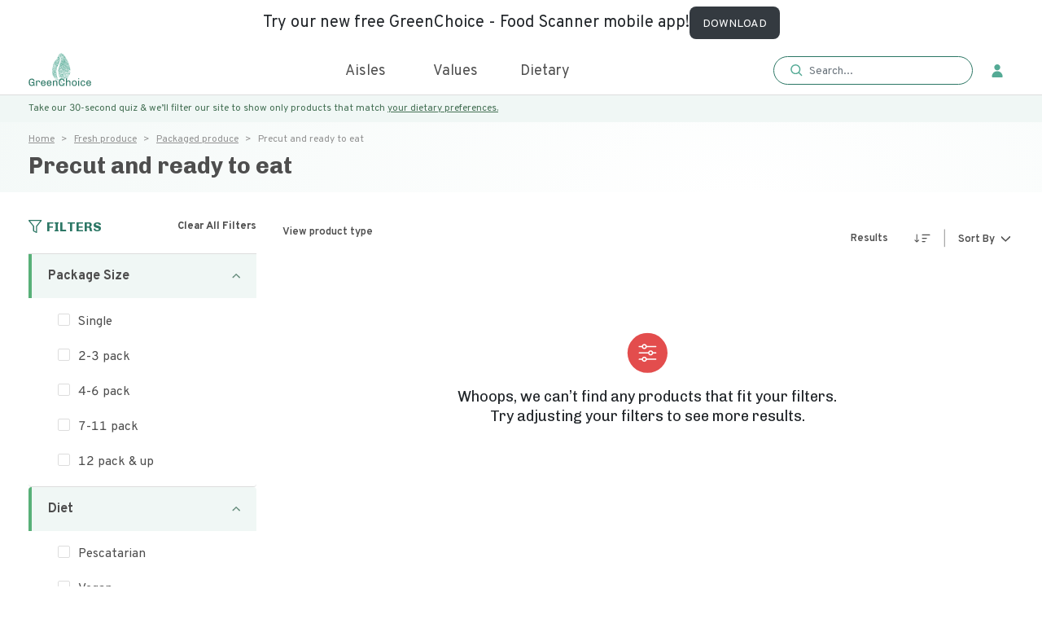

--- FILE ---
content_type: application/javascript; charset=UTF-8
request_url: https://www.greenchoicenow.com/static/js/3.22b15ad4.chunk.js
body_size: 752
content:
(this["webpackJsonpmy-app"]=this["webpackJsonpmy-app"]||[]).push([[3],{393:function(e,t,r){"use strict";r.r(t);var n=r(0),a=r.n(n);t.default=a.a.memo((function(e){var t=e.selectedSort,r=e.resetSort,n=e.setSortCriteria;return a.a.createElement("div",{className:"dropdown srch-drop"},a.a.createElement("button",{className:"btn btn-secondary dropdown-toggle",type:"button",id:"dropdownMenuButton","data-toggle":"dropdown","aria-haspopup":"true","aria-expanded":"false"},t),a.a.createElement("div",{className:"dropdown-menu","aria-labelledby":"dropdownMenuButton"},a.a.createElement("div",{className:"price-ctgry-list"},a.a.createElement("ul",null,a.a.createElement("li",null,a.a.createElement("b",{onClick:function(){return r()},role:"button",className:"dropdown-item"},"Clear sort")),a.a.createElement("li",null,a.a.createElement("b",{className:"dropdown-item"},"Price"),a.a.createElement("a",{className:"dropdown-item",onClick:function(){return n("price","desc","Highest price first")}},"Highest price first"),a.a.createElement("a",{className:"dropdown-item",onClick:function(){return n("price","asc","Lowest price first")}},"Lowest price first"),a.a.createElement("a",{className:"dropdown-item",onClick:function(){return n("costperunit","desc","Higest price per unit first")}},"Higest price per unit first"),a.a.createElement("a",{className:"dropdown-item",onClick:function(){return n("costperunit","asc","Lowest price per unit first")}},"Lowest price per unit first")),a.a.createElement("li",null,a.a.createElement("b",{className:"dropdown-item"},"Calories per serving"),a.a.createElement("a",{className:"dropdown-item",onClick:function(){return n("energy","asc","Lowest calories per serving first")}},"Lowest calories per serving first"),a.a.createElement("a",{className:"dropdown-item",onClick:function(){return n("energy","desc"," Highest calories per serving first")}},"Highest calories per serving first")),a.a.createElement("li",null,a.a.createElement("b",{className:"dropdown-item"},"GreenScore"),a.a.createElement("a",{className:"dropdown-item",onClick:function(){return n("costeffectiveness","desc","Best GreenScore deals first")}},"Best GreenScore deals first"),a.a.createElement("a",{className:"dropdown-item",onClick:function(){return n("totalGs","desc","Highest GreenScore first")}},"Highest GreenScore first"),a.a.createElement("a",{className:"dropdown-item",onClick:function(){return n("totalGs","asc","Lowest GreenScore first")}},"Lowest GreenScore first")),a.a.createElement("li",null,a.a.createElement("b",{className:"dropdown-item"},"Nutrition"),a.a.createElement("a",{className:"dropdown-item",onClick:function(){return n("nutrition","asc","Lowest Nutrition rating first")}},"Lowest Nutrition rating first"),a.a.createElement("a",{className:"dropdown-item",onClick:function(){return n("nutrition","desc","Highest Nutrition rating first")}},"Highest Nutrition rating first")),a.a.createElement("li",null,a.a.createElement("b",{className:"dropdown-item"},"Processing"),a.a.createElement("a",{className:"dropdown-item",onClick:function(){return n("processing","asc","Lowest Processing rating first")}},"Lowest Processing rating first"),a.a.createElement("a",{className:"dropdown-item",onClick:function(){return n("processing","desc","Highest Processing rating first")}},"Highest Processing rating first")),a.a.createElement("li",null,a.a.createElement("b",{className:"dropdown-item"},"Environment"),a.a.createElement("a",{className:"dropdown-item",onClick:function(){return n("environment","asc"," Lowest Environment rating first")}},"Lowest Environment rating first"),a.a.createElement("a",{className:"dropdown-item",onClick:function(){return n("environment","desc","Highest Environment rating first")}},"Highest Environment rating first")),a.a.createElement("li",null,a.a.createElement("b",{className:"dropdown-item"},"Food Safety"),a.a.createElement("a",{className:"dropdown-item",onClick:function(){return n("foodSafety","desc","Highest Food Safety rating first")}},"Highest Food Safety rating first"),a.a.createElement("a",{className:"dropdown-item",onClick:function(){return n("foodSafety","asc","Lowest Food Safety rating first")}},"Lowest Food Safety rating first"))))))}))}}]);

--- FILE ---
content_type: image/svg+xml
request_url: https://www.greenchoicenow.com/static/media/left-triangle.125e5462.svg
body_size: 244
content:
<svg width="8" height="14" viewBox="0 0 8 14" fill="none" xmlns="http://www.w3.org/2000/svg">
<path d="M7.13959 1.59973L1.59375 7.2502L6.93419 12.6914" stroke="#4E4E4E" stroke-width="1.5" stroke-linecap="round" stroke-linejoin="round"/>
</svg>


--- FILE ---
content_type: application/javascript; charset=UTF-8
request_url: https://www.greenchoicenow.com/static/js/15.a783aae6.chunk.js
body_size: 6374
content:
(this["webpackJsonpmy-app"]=this["webpackJsonpmy-app"]||[]).push([[15],{390:function(e,t,a){e.exports=a.p+"static/media/collection-tink.9c52d980.png"},530:function(e,t,a){"use strict";a.r(t);var r=a(2),n=a(41),c=a(7),s=a.n(c),o=a(15),l=a(8),i=a(0),u=a.n(i),m=a(39),d=a(9),p=a(5),g=a(13),b=a(11),f=a(377),h=a(374),w=a(153),y=a(154),O=a.n(y),j=a(390),v=a.n(j),E=a(156),S=a(71),C=(a(266),Object(i.lazy)((function(){return Promise.resolve().then(a.bind(null,152))}))),N=Object(i.lazy)((function(){return Promise.all([a.e(0),a.e(2),a.e(1)]).then(a.bind(null,398))})),A=Object(i.lazy)((function(){return a.e(3).then(a.bind(null,393))})),k=Object(i.lazy)((function(){return Promise.resolve().then(a.bind(null,265))}));t.default=Object(m.withRouter)((function(e){var t=Object(i.useState)(),a=Object(l.a)(t,2),c=a[0],y=a[1],j=Object(i.useState)(!1),I=Object(l.a)(j,2),_=I[0],x=I[1],L=Object(i.useState)([]),P=Object(l.a)(L,2),T=P[0],J=P[1],R=Object(i.useState)(!1),B=Object(l.a)(R,2),U=(B[0],B[1]),M=Object(i.useState)(null),D=Object(l.a)(M,2),F=D[0],H=D[1],z=Object(i.useState)({loaded:!1,total:-1,productList:[],storeName:"",term:"",currentPage:1,type:"producttype",requestBody:{},diets:[],allergies:[]}),Z=Object(l.a)(z,2),G=Z[0],V=Z[1],W=Object(i.useState)(!1),q=Object(l.a)(W,2),Y=q[0],K=q[1],Q=Object(i.useState)([]),X=Object(l.a)(Q,2),$=X[0],ee=X[1],te=Object(i.useState)(""),ae=Object(l.a)(te,2),re=ae[0],ne=ae[1],ce=Object(i.useState)(""),se=Object(l.a)(ce,2),oe=se[0],le=se[1],ie=Object(i.useState)("Sort By"),ue=Object(l.a)(ie,2),me=ue[0],de=ue[1],pe=Object(i.useState)([]),ge=Object(l.a)(pe,2),be=ge[0],fe=ge[1],he=Object(i.useState)(""),we=Object(l.a)(he,2),ye=we[0],Oe=we[1],je=Object(i.useState)({term:"",type:"producttype",current:parseInt(G.currentPage),size:18,includeArr:[{stores:""}],includeAllArr:[],excludeArr:[],range:[],sort:{},values:[],packs:[]}),ve=Object(l.a)(je,2),Ee=ve[0],Se=ve[1],Ce=Object(i.useState)(!1),Ne=Object(l.a)(Ce,2),Ae=Ne[0],ke=Ne[1],Ie=Object(i.useState)({brandName:"Tinkyada",brandDesc:"gluten-free organic brown rice pastas",brandImage:v.a,url:"/brand/tinkyada"}),_e=Object(l.a)(Ie,1)[0],xe=Object(m.useHistory)(),Le=function(){var e=Object(o.a)(s.a.mark((function e(t){var a,r,n,c;return s.a.wrap((function(e){for(;;)switch(e.prev=e.next){case 0:return e.next=2,Object(b.i)(t);case 2:(a=e.sent).hasOwnProperty("error")?(V({loaded:!0}),x(!1),U(!1),K(!1)):(r=a.pages,n=a.total,c=a.list,V({productList:c,total:n,loaded:!0,totalPages:r}),x(!1),K(!1));case 4:case"end":return e.stop()}}),e)})));return function(t){return e.apply(this,arguments)}}();Object(i.useEffect)((function(){var t=e.match.params.term,a=("&&store=".concat("research"),new URLSearchParams(e.location.search).get("pg")||e.match.params.pg||1);a&&"&&store=".concat(a),Object(b.c)("preferences");V({term:t,currentPage:a}),window.matchMedia("(max-width: 767px)").matches?y(!0):y(!1);var r=document.getElementsByTagName("body")[0];return r.classList.add("listing_results_page"),function(){r.classList.contains("listing_results_page")&&r.classList.remove("listing_results_page")}}),[]),Object(i.useEffect)((function(){Promise.all([Object(g.a)({method:"GET",url:"/Diets"}),Object(g.a)({method:"GET",url:"/Allergies"}),Object(g.a)({method:"GET",url:'/UserDiets?filter={"where":{"userId":"'+localStorage.getItem("user-id")+'"}}'}),Object(g.a)({method:"GET",url:'/UserAllergies?filter={"where":{"userId":"'+localStorage.getItem("user-id")+'"}}'})]).then((function(e){var t=e[0],a=e[2].map((function(e){return e.dietId})),c=t.filter((function(e){var t=e.id;return a.some((function(e){return e==t}))})),s=Object.assign(c.map((function(e){return{dietconflicts:e.diet}}))),o=e[1],l=e[3].map((function(e){return e.allergyId})),i=o.filter((function(e){var t=e.id;return l.some((function(e){return e==t}))})),u=Object.assign(i.map((function(e){return{allergyconflicts:"No ".concat(e.allergy)}}))),m=[].concat(Object(n.a)(s),Object(n.a)(u)),d=Ee,p=null!==JSON.parse(window.sessionStorage.getItem("packs"))?JSON.parse(window.sessionStorage.getItem("packs")):[],g=null!==JSON.parse(window.sessionStorage.getItem("excludeArr"))?JSON.parse(window.sessionStorage.getItem("excludeArr")):m,b=null!==JSON.parse(window.sessionStorage.getItem("includeAllArr"))?JSON.parse(window.sessionStorage.getItem("includeAllArr")):[],f=null!==JSON.parse(window.sessionStorage.getItem("range"))?JSON.parse(window.sessionStorage.getItem("range")):[];g.map((function(e){return d.excludeArr.push(e)})),b.map((function(e){return d.includeAllArr.push(e)})),f.map((function(e){return d.range.push(e)})),p.map((function(e){return d.packs.push(e)})),Se(Object(r.a)({},d)),fe(m)})).catch((function(e){console.log(e)}))}),[]),Object(i.useEffect)((function(){var t=e.match.params.term.split("-").join(" ");if(e.location.pathname.includes("/t/pastas")?ke(!0):ke(!1),Object(g.a)({url:"/ProductTableMergeds/getBreadCrumbsData?pageTitle=producttype&id=".concat(t)}).then((function(e){H(e)})).catch((function(e){console.log(e)})),document.title="The Best ".concat(Object(b.b)(t),": Shop by Your Diet & Values | GreenChoice"),Object(g.a)({url:"/ProductTableMergeds/getBreadCrumbsData?pageTitle=producttype&id=".concat(t)}).then((function(e){Object(g.a)({url:"/ProductTableMergeds/getProductTypesFromSubCategory",method:"POST",data:{productSubCategory:e.subCategory.productSubCategory}}).then((function(e){ee(e)})).catch((function(e){console.log("Errror fetching",e)}))})).catch((function(e){console.log(e)})),window.sessionStorage.getItem("goback")&&"true"===window.sessionStorage.getItem("goback"))window.sessionStorage.removeItem("goback"),e.history.goBack();else{var a=e.match.params.term,r=("&&store=".concat("research"),new URLSearchParams(e.location.search).get("pg")||e.match.params.pg||1);r&&"&&store=".concat(r);V({term:a,currentPage:r})}}),[e]),Object(i.useEffect)((function(){if(""!==G.term&&"undefined"!==typeof G.term){var t="research",a=new URLSearchParams(e.location.search).get("pg")||e.match.params.pg||1,n=(Object(b.c)(p.a.getItem("selectedStore")),new URLSearchParams(e.location.search).get("filter")||e.match.params.filter||""),c=e.match.params.term;c=c.split("-").join(" ");var s=Ee;if(s.type="producttype",s.term=c,t=null!==t&&""!==t?t.includes("/")?t.substring(0,t.lastIndexOf("/")):t:"",s.includeArr=""!==t?[{stores:t}]:[],s.values=""!==n?[n]:[],s.current=null!==a?parseInt(a):1,window.sessionStorage.getItem("sort_ProducttypeResults")){var o=JSON.parse(window.sessionStorage.getItem("sort_ProducttypeResults"));Object.keys(o).length>0&&(s.sort[Object.keys(o)[0]]=o[Object.keys(o)[0]],de(o.selected))}else s.sort[re]=oe;Se(Object(r.a)({},s)),U(!0)}}),[G.term,e,re,oe]),Object(i.useEffect)((function(){void 0!==Ee&&""!==Ee.term&&(x(!0),Le(Ee))}),[Ee,e.history]),Object(i.useEffect)((function(){""!==G.term&&G.suggestions&&-1!==G.total&&V({loaded:!0})}),[G.term,G.productList,G.total,G.suggestion]),Object(i.useEffect)((function(){if(""!==G.term&&""!==G.type){var e=Ee;e.sort={},e.sort[re]=oe;var t={};t[re]=oe,t.selected=me,"Sort By"===t.selected&&window.sessionStorage.removeItem("sort_ProducttypeResults"),"Sort By"!==t.selected&&null===window.sessionStorage.getItem("sort_ProducttypeResults")&&window.sessionStorage.setItem("sort_ProducttypeResults",JSON.stringify(t)),Se(Object(r.a)(Object(r.a)({},e),{},{current:1})),U(!0),K(!0)}}),[re,oe,me]);var Pe=function(t){t=(t=t.split(" ").join("-")).replace(/,/g,"");var a=new URLSearchParams(e.location.search).get("pg")||e.match.params.pg||null,r="research",n=("?store=".concat(r),new URLSearchParams(e.location.search).get("filter")||e.match.params.filter||null),c=n&&""!==n?"&filter=".concat(n):"";a&&"&&".concat(a);e.history.push("/t/".concat(t).concat(c))},Te=function(e,t,a){ne(e),le(t),de(a),Ue({selected:0})},Je=function(e,t){var a=Ee,n=a.excludeArr.filter((function(a){return e[t]!==a[t]}));a.excludeArr=n,Se(Object(r.a)(Object(r.a)({},a),{},{current:1})),U(!0),K(!0),window.scrollTo(0,0),window.sessionStorage.setItem("excludeArr",JSON.stringify(a.excludeArr))},Re=function(e,t){var a=Ee,n=a.includeAllArr.filter((function(a){return e[t]!==a[t]}));a.includeAllArr=n,Se(Object(r.a)(Object(r.a)({},a),{},{current:1})),U(!0),K(!0),window.scrollTo(0,0),window.sessionStorage.setItem("includeAllArr",JSON.stringify(a.includeAllArr))},Be=function(e,t){var a=Ee,n=a.packs.filter((function(t){return Object.values(e)[0]!==Object.values(t)[0]}));a.packs=n,Se(Object(r.a)(Object(r.a)({},a),{},{current:1})),U(!0),K(!0),window.scrollTo(0,0),window.sessionStorage.setItem("packs",JSON.stringify(a.packs))},Ue=function(t){t=t.selected+1;var a=e.match.params.term;a=(a=a.split(" ").join("-")).replace(/,/g,"");"&&store=".concat("research"),t&&"?pg=".concat(t);var r=new URLSearchParams(e.location.search).get("filter")||e.match.params.filter||null,n=r&&""!==r?"&&filter=".concat(r):"";document.body.scrollTop=0,document.documentElement.scrollTop=0,e.history.push("/t/".concat(a,"?pg=").concat(t).concat(n))},Me="research",De=new URLSearchParams(e.location.search).get("filter")||e.match.params.filter||"",Fe="?store=".concat(Me),He=function(e){return e=(e=e.split(" ").join("-")).split(",").join("")},ze=new URLSearchParams(e.location.search).get("pg")||e.match.params.pg||"";return ze=""!==ze?parseInt(ze):1,u.a.createElement(u.a.Fragment,null,u.a.createElement(w.a,null,u.a.createElement("meta",{name:"description",content:"".concat(Object(b.f)(e.match.params.term),": compare nutrition ratings, ingredients, & carbon footprints. Find the best ").concat(Object(b.f)(e.match.params.term)," for your diet and order carbon-neutral with free shipping.")}),u.a.createElement("link",{rel:"canonical",href:e.location.pathname+e.location.search})),c?u.a.createElement("div",null,u.a.createElement(S.default,{showSticky:!0})):u.a.createElement(S.default,{showSticky:!0}),u.a.createElement(C,null),u.a.createElement("div",{className:"main-wrap product_view_page "+ye,onClick:function(){var e=document.getElementById("navbarSupportedContent");e&&null!==e&&void 0!==e&&e.classList.remove("show")}},u.a.createElement("div",{className:"aisle-wrap"},u.a.createElement("div",{className:Ae?"cat_gary__iner cat_gary__iner_colored d-block":"cat_gary__iner cat_gary__iner_colored"},u.a.createElement("div",{className:"product-banner-section py-0"},u.a.createElement("div",{className:"container"},u.a.createElement("nav",{"aria-label":"breadcrumb"},u.a.createElement("ol",{className:"breadcrumb"},u.a.createElement("li",{className:"breadcrumb-item"},u.a.createElement(d.b,{to:"/store"},"Home")),F&&F.category?u.a.createElement("li",{className:"breadcrumb-item"},u.a.createElement("a",{onClick:function(){return e.history.push("/c/".concat(He(F.category.productCategory)).concat(Fe))}},F.category.productCategory?F.category.productCategory.charAt(0).toUpperCase()+F.category.productCategory.slice(1):"")):"",F&&F.subCategory?u.a.createElement("li",{className:"breadcrumb-item"},u.a.createElement("a",{onClick:function(){return e.history.push("/sc/".concat(He(F.subCategory.productSubCategory)).concat(Fe))}},F.subCategory.productSubCategory?F.subCategory.productSubCategory.charAt(0).toUpperCase()+F.subCategory.productSubCategory.slice(1):"")):"",De?u.a.createElement("li",{className:"breadcrumb-item no-decoration"},u.a.createElement("a",null,Object(b.d)(Object(b.f)(De)))):"",F&&F.type?u.a.createElement("li",{className:"breadcrumb-item"},u.a.createElement("h2",{className:"small-heading"},Object(b.f)(F.type.productType)?Object(b.f)(F.type.productType).charAt(0).toUpperCase()+Object(b.f)(F.type.productType).slice(1):"")):"")),u.a.createElement("div",{className:"row align-items-center"},u.a.createElement("div",{className:"col-md-6 order-md-2 order-1 px-0"},Ae&&u.a.createElement("div",{className:" p-0"},u.a.createElement("div",{className:"shopByResult_brand_ad"},u.a.createElement("img",{src:_e.brandImage,alt:_e.brandName,loading:"lazy"}),u.a.createElement("span",{onClick:function(){xe.push(_e.url),Object(b.m)(_e.brandName)},className:"d-flex justify-content-between"},u.a.createElement("span",null,u.a.createElement("strong",null,_e.brandName),": ",_e.brandDesc),u.a.createElement("strong",{style:{textDecoration:"underline"}},"Shop now >"))))),u.a.createElement("div",{className:"col-md-6"},u.a.createElement("div",{className:"first-banner-content"},u.a.createElement(h.a.div,{className:"filter-section-inner",initial:{opacity:0},animate:{opacity:1},transition:{ease:"easeInOut",duration:.5}},u.a.createElement("h2",{className:"main-heading clinet text-left",style:{textTransform:"none"}},Object(b.f)(e.match.params.term)?Object(b.f)(e.match.params.term).charAt(0).toUpperCase()+Object(b.f)(e.match.params.term).slice(1):"")))))))),u.a.createElement("div",{className:"srach-result-inner pb-3"},$.length>0?u.a.createElement("div",{className:"shop_by_product"}," ",u.a.createElement("div",{className:"carousel-for-sm d-none producttype-sticky"},$.length>0?$.map((function(t,a){return u.a.createElement(h.a.div,{initial:{opacity:0,scale:.4},animate:{opacity:1,scale:1},transition:{ease:"easeInOut",duration:.3},key:a,className:t===e.match.params.term.split("-").join(" ")?"d-inline-block w-auto btn-main bg-white products_buttons cat_active":"d-inline-block w-auto btn-main bg-white products_buttons"},u.a.createElement("button",{onClick:function(e){return Pe(t)},type:"button",className:"btn btn-dark"},u.a.createElement("span",null,"".concat(t.charAt(0).toUpperCase()).concat(t.slice(1)))))})):"")," "):" ",u.a.createElement("div",{className:"container"},u.a.createElement("div",{className:"search-section"},u.a.createElement("div",{className:"row align-items-start"},u.a.createElement(N,{addClassToWrap:function(e){Oe(e)},setMobileFilters:function(e,t,a,n,c){var s=Ee,o={sustainabilitytags:n},l={sustainabilitytags:c};if(null!==n&&void 0!==n&&""!==n){n=n.toLowerCase();var i=[];i=s.includeAllArr;for(var u=-1,m=0;m<i.length;m++){var d=i[m];if(d[Object.keys(d)[0]].toLowerCase().includes("carbon")){u=m;break}}-1!==u?i[u]=o:i.push(o),t=i}if(null!==c&&void 0!==c&&""!==c){c=c.toLowerCase();var p=[];p=s.includeAllArr;var g=-1;for(m=0;m<p.length;m++){var b=p[m];if(b[Object.keys(b)[0]].toLowerCase().includes("water")){g=m;break}}-1!==g?p[g]=l:p.push(l),t=p}s.excludeArr=a,s.includeAllArr=t,s.range=e,window.sessionStorage.setItem("range",JSON.stringify(e)),window.sessionStorage.setItem("excludeArr",JSON.stringify(a)),window.sessionStorage.setItem("includeAllArr",JSON.stringify(t)),Se(Object(r.a)(Object(r.a)({},s),{},{current:1})),U(!0),K(!0)},onClearAll:function(){var e=[];J([]),window.sessionStorage.setItem("includeAllArr",JSON.stringify(e)),window.sessionStorage.setItem("excludeArr",JSON.stringify(e)),window.sessionStorage.setItem("range",JSON.stringify(e)),window.sessionStorage.setItem("packs",JSON.stringify(e));var t=Ee;t.excludeArr=[],t.includeAllArr=[],t.range=[],t.packs=[],Se(Object(r.a)({},t)),U(!0)},removeFilterTag:Re,addFilterTag:function(e,t){var a=Ee,c=[];if(null!==t&&void 0!==t){t=t.toLowerCase(),c=a.includeAllArr;for(var s=-1,o=0;o<c.length;o++){var l=c[o];if(l[Object.keys(l)[0]].toLowerCase().includes(t)){s=o;break}}-1!==s?c[s]=e:c.push(e),a.includeAllArr=c}else a.includeAllArr.push(e);Se(Object(r.a)(Object(r.a)({},a),{},{current:1})),U(!0),K(!0),window.scrollTo(0,0),J([].concat(Object(n.a)(T),[e])),window.sessionStorage.setItem("includeAllArr",JSON.stringify(a.includeAllArr))},removeFilter:Je,addFilter:function(e){var t=Ee;t.excludeArr.push(e),Se(Object(r.a)(Object(r.a)({},t),{},{current:1})),U(!0),K(!0),window.scrollTo(0,0),J([].concat(Object(n.a)(T),[e])),window.sessionStorage.setItem("excludeArr",JSON.stringify(t.excludeArr))},addPack:function(e){var t=Ee;t.packs.push(e),Se(Object(r.a)(Object(r.a)({},t),{},{current:1})),U(!0),K(!0),window.scrollTo(0,0),window.sessionStorage.setItem("packs",JSON.stringify(t.packs))},removePack:Be,preferences:be,key_:"ProductType",addSlidingFilter:function(e){var t=Ee,a={sustainabilitytags:{carbon:Object(n.a)(e)}};t.includeAllArr=[].concat(Object(n.a)(t.includeAllArr),[a]),Se(Object(r.a)(Object(r.a)({},t),{},{current:1})),U(!0),K(!0),window.scrollTo(0,0)},setRangeFilter:function(e,t){var a=Ee,c=a.range.filter((function(e){return Object.keys(e)[0]!==t}));a.range=[].concat(Object(n.a)(c),[e]),window.sessionStorage.setItem("range",JSON.stringify(a.range)),Se(Object(r.a)(Object(r.a)({},a),{},{current:1})),U(!0),K(!0),window.scrollTo(0,0)},setSortCriteria:Te}),u.a.createElement("div",{className:"col-lg-9 col-md-8 sdsd"},u.a.createElement("div",{className:"col-md-12 p-0 d-none filter_holder"},u.a.createElement("div",{className:"shop_by_product d-md-block d-none"},u.a.createElement("p",{className:"producttype-page-title"}," View product type "),$&&$.length>0?u.a.createElement(f.a,{arrows:!0,dots:!1,infinite:!1,slidesToShow:2.5,slidesToScroll:1,variableWidth:!0},$.length>0?$.map((function(t,a){return u.a.createElement(h.a.div,{initial:{opacity:0,scale:.4},animate:{opacity:1,scale:1},transition:{ease:"easeInOut",duration:.3},key:a,className:t===e.match.params.term.split("-").join(" ")?"d-inline-block w-auto btn-main bg-white products_buttons cat_active":"d-inline-block w-auto btn-main bg-white products_buttons"},u.a.createElement("button",{onClick:function(e){return Pe(t)},type:"button",className:"btn btn-dark"},u.a.createElement("span",null,"".concat(t.charAt(0).toUpperCase()).concat(t.slice(1)))))})):""):" "),u.a.createElement("div",{className:"d-flex align-items-center"},u.a.createElement("p",null,u.a.createElement("span",null,"undefined"!==typeof G.productList&&G.productList.length>0?G.total:""," "),u.a.createElement("span",null,"Results")),u.a.createElement("div",{className:"d-flex align-items-center justify-content-between justify-content-sm-start"},u.a.createElement("div",{className:"mr-3 d-flex align-items-center justify-content-between"},u.a.createElement("svg",{className:"mr-3",width:"20",height:"11",viewBox:"0 0 23 13",fill:"none",xmlns:"http://www.w3.org/2000/svg"},u.a.createElement("path",{d:"M2.91965 1.10715C2.91965 0.76399 3.14842 0.535217 3.49158 0.535217C3.77755 0.535217 4.06351 0.76399 4.06351 1.10715V10.544L5.8365 8.77103C6.06527 8.54226 6.46562 8.54226 6.6944 8.77103C6.86598 8.9998 6.86598 9.34296 6.6944 9.57173L3.89193 12.317C3.66316 12.5458 3.32 12.603 3.09123 12.3742L0.288767 9.57173C0.0599944 9.34296 0.0599944 8.9998 0.288767 8.77103C0.517539 8.54226 0.860698 8.54226 1.08947 8.77103L2.91965 10.544V1.10715Z",fill:"#4E4E4E"}),u.a.createElement("path",{d:"M11.6548 2.4483C11.208 2.4483 10.9102 2.15042 10.9102 1.70361C10.9102 1.33127 11.208 0.958923 11.6548 0.958923H22.006C22.4528 0.958923 22.7507 1.33127 22.7507 1.70361C22.7507 2.15042 22.4528 2.4483 22.006 2.4483H11.6548Z",fill:"#4E4E4E"}),u.a.createElement("path",{d:"M11.6548 7.27136C11.208 7.27136 10.9102 6.97348 10.9102 6.52667C10.9102 6.15433 11.208 5.78198 11.6548 5.78198H17.4634C17.9102 5.78198 18.2081 6.15433 18.2081 6.52667C18.2081 6.97348 17.9102 7.27136 17.4634 7.27136H11.6548Z",fill:"#4E4E4E"}),u.a.createElement("path",{d:"M11.6548 12.056C11.208 12.056 10.9102 11.7581 10.9102 11.3113C10.9102 10.9389 11.208 10.5666 11.6548 10.5666H15.2293C15.6017 10.5666 15.974 10.9389 15.974 11.3113C15.974 11.7581 15.6017 12.056 15.2293 12.056H11.6548Z",fill:"#4E4E4E"}))," ",u.a.createElement("svg",{width:"2",height:"23",viewBox:"0 0 2 23",fill:"none",xmlns:"http://www.w3.org/2000/svg"},u.a.createElement("line",{x1:"1.28711",y1:"0.47653",x2:"1.28853",y2:"22.1867",stroke:"#929292"}))),u.a.createElement(A,{selectedSort:me,resetSort:function(){Se(Object(r.a)(Object(r.a)({},Ee),{},{sort:{},current:1})),de("Sort By"),K(!0),ne(),le(),Ue({selected:0})},setSortCriteria:Te})))),u.a.createElement("div",{className:"diet-btn-grp d-flex justify-content-start flex-wrap ctgry-btns"},""!==De&&null!==De&&void 0!==De?u.a.createElement("div",{className:"input-group d-inline-block w-auto btn-main bg-white"},u.a.createElement("button",{onClick:function(){e.history.push("/t/".concat(e.match.params.term))},type:"button",className:"btn btn-dark"},De," ",u.a.createElement("svg",{width:"15",height:"15",viewBox:"0 0 15 15",fill:"none",xmlns:"http://www.w3.org/2000/svg"},u.a.createElement("path",{d:"M7.47933 8.49363L5.32071 10.6523C4.96866 11.0043 4.39787 11.0043 4.04582 10.6523C3.69377 10.3002 3.69377 9.72942 4.04582 9.37737L6.20444 7.21874L4.0603 5.07461C3.72425 4.73856 3.72426 4.19371 4.0603 3.85766C4.39635 3.52162 4.9412 3.52162 5.27725 3.85766L7.42138 6.0018L9.58001 3.84318C9.93206 3.49113 10.5028 3.49113 10.8549 3.84318C11.2069 4.19523 11.2069 4.76602 10.8549 5.11807L8.69627 7.27669L10.8694 9.4498C11.2054 9.78585 11.2054 10.3307 10.8694 10.6667C10.5333 11.0028 9.98849 11.0028 9.65244 10.6667L7.47933 8.49363Z",fill:"#6B9080"})))):"",Ee.excludeArr.length>0||Ee.includeAllArr.length>0||Ee.packs.length>0?[].concat(Object(n.a)(Ee.excludeArr),Object(n.a)(Ee.includeAllArr),Object(n.a)(Ee.packs)).map((function(e,t){var a=Object.keys(e)[0];return u.a.createElement("div",{className:"input-group d-inline-block w-auto btn-main bg-white"},u.a.createElement("button",{onClick:function(){return function(e){var t=Ee,a=t.excludeArr.some((function(t){return t===e}));t.packs.some((function(t){return t===e}))&&Be(e,Object.keys(e)[0]),a?Je(e,Object.keys(e)[0]):Re(e,Object.keys(e)[0])}(e)},type:"button",className:"btn btn-dark"},e[a]," ",u.a.createElement("svg",{width:"15",height:"15",viewBox:"0 0 15 15",fill:"none",xmlns:"http://www.w3.org/2000/svg"},u.a.createElement("path",{d:"M7.47933 8.49363L5.32071 10.6523C4.96866 11.0043 4.39787 11.0043 4.04582 10.6523C3.69377 10.3002 3.69377 9.72942 4.04582 9.37737L6.20444 7.21874L4.0603 5.07461C3.72425 4.73856 3.72426 4.19371 4.0603 3.85766C4.39635 3.52162 4.9412 3.52162 5.27725 3.85766L7.42138 6.0018L9.58001 3.84318C9.93206 3.49113 10.5028 3.49113 10.8549 3.84318C11.2069 4.19523 11.2069 4.76602 10.8549 5.11807L8.69627 7.27669L10.8694 9.4498C11.2054 9.78585 11.2054 10.3307 10.8694 10.6667C10.5333 11.0028 9.98849 11.0028 9.65244 10.6667L7.47933 8.49363Z",fill:"#6B9080"}))))})):""),u.a.createElement(E.a,{loading:_,state:G,currentPage:Ee.current,props:e,store:Me}),!Y&&G.totalPages&&G.totalPages>1?u.a.createElement(O.a,{pageCount:G.totalPages,marginPagesDisplayed:2,pageRangeDisplayed:5,forcePage:1!==ze?ze-1:0,onPageChange:function(e){return Ue(e)},containerClassName:"pagination",subContainerClassName:"pages pagination",activeClassName:"active"}):""))))))),c?u.a.createElement("div",{className:"ad-container-mobile"},u.a.createElement("div",{className:"content_mobile_hint"})):u.a.createElement("div",{className:"ad-container-desktp"},u.a.createElement("div",{className:"content_desktop_hint"})),u.a.createElement(k,null))}))}}]);

--- FILE ---
content_type: image/svg+xml
request_url: https://www.greenchoicenow.com/static/media/logo.9144b52b.svg
body_size: 156370
content:
<svg width="77" height="42" viewBox="0 0 77 42" fill="none" xmlns="http://www.w3.org/2000/svg">
<path d="M3.99133 31.5262C4.67675 31.5262 5.27221 31.659 5.7777 31.9246C6.29177 32.1902 6.68588 32.5672 6.96005 33.0555C7.23421 33.5439 7.3713 34.1094 7.3713 34.752H6.11184C6.11184 34.0922 5.92764 33.5825 5.55923 33.2226C5.19938 32.8542 4.67675 32.67 3.99133 32.67C3.22024 32.67 2.63335 32.9099 2.23067 33.3897C1.82798 33.8609 1.62664 34.5592 1.62664 35.4845V36.6411C1.62664 37.5665 1.8237 38.269 2.21782 38.7488C2.6205 39.22 3.21167 39.4556 3.99133 39.4556C4.73673 39.4556 5.28078 39.2714 5.62348 38.903C5.96619 38.526 6.13755 37.9306 6.13755 37.1166V36.9496H3.64434V35.8186H7.3713V38.8259C7.3713 39.537 7.397 40.0854 7.44841 40.4709H6.70302C6.59164 40.1196 6.50596 39.7684 6.44599 39.4171C5.88908 40.2053 5.07087 40.5994 3.99133 40.5994C2.85183 40.5994 1.96078 40.2524 1.3182 39.5584C0.684193 38.8559 0.367188 37.8835 0.367188 36.6411V35.4845C0.367188 34.2507 0.684193 33.2826 1.3182 32.58C1.96078 31.8775 2.85183 31.5262 3.99133 31.5262Z" fill="#2C7765"/>
<path d="M12.2903 33.7752C12.8986 33.7752 13.3742 33.9723 13.7169 34.3664C14.0596 34.752 14.2309 35.2403 14.2309 35.8315L14.1924 36.3199H13.1257V36.0371C13.1257 35.7801 13.0614 35.553 12.9329 35.356C12.8044 35.1589 12.6416 35.009 12.4446 34.9062C12.2475 34.7948 12.0504 34.7391 11.8534 34.7391C11.4421 34.7391 11.1208 34.9019 10.8895 35.2275C10.6582 35.553 10.5425 35.9943 10.5425 36.5512V40.4709H9.33448V33.9038H10.1955L10.3755 34.8805C10.4269 34.7091 10.5425 34.5378 10.7224 34.3664C10.9024 34.1951 11.1251 34.0537 11.3907 33.9423C11.6649 33.8309 11.9648 33.7752 12.2903 33.7752Z" fill="#2C7765"/>
<path d="M18.2693 33.7752C18.8091 33.7752 19.2846 33.8909 19.6959 34.1222C20.1157 34.345 20.4413 34.6663 20.6726 35.0861C20.9039 35.5059 21.0196 35.9943 21.0196 36.5512V37.4636H16.4316C16.4487 38.1576 16.6115 38.6931 16.9199 39.0701C17.2284 39.4471 17.6867 39.6356 18.295 39.6356C18.8348 39.6356 19.2332 39.4771 19.4902 39.16C19.7473 38.843 19.8758 38.4661 19.8758 38.0291H21.0196C21.0196 38.5432 20.8996 38.993 20.6597 39.3785C20.4284 39.7641 20.1028 40.0639 19.683 40.2781C19.2718 40.4923 18.8005 40.5994 18.2693 40.5994H18.2179C17.2926 40.5994 16.5601 40.3038 16.0203 39.7127C15.4891 39.1129 15.2235 38.3161 15.2235 37.3223V37.0652C15.2235 36.4141 15.3435 35.8401 15.5834 35.3431C15.8233 34.8462 16.166 34.4607 16.6115 34.1865C17.057 33.9123 17.5796 33.7752 18.1794 33.7752H18.2693ZM18.2051 34.7391C17.7167 34.7391 17.3183 34.889 17.0099 35.1889C16.71 35.4888 16.5258 35.9343 16.4573 36.5255H19.8244V36.3713C19.8244 35.8829 19.6744 35.4888 19.3746 35.1889C19.0833 34.889 18.6934 34.7391 18.2051 34.7391Z" fill="#2C7765"/>
<path d="M25.4105 33.7752C25.9503 33.7752 26.4258 33.8909 26.837 34.1222C27.2568 34.345 27.5824 34.6663 27.8137 35.0861C28.0451 35.5059 28.1607 35.9943 28.1607 36.5512V37.4636H23.5727C23.5899 38.1576 23.7526 38.6931 24.0611 39.0701C24.3695 39.4471 24.8279 39.6356 25.4362 39.6356C25.976 39.6356 26.3744 39.4771 26.6314 39.16C26.8884 38.843 27.0169 38.4661 27.0169 38.0291H28.1607C28.1607 38.5432 28.0408 38.993 27.8009 39.3785C27.5696 39.7641 27.244 40.0639 26.8242 40.2781C26.4129 40.4923 25.9417 40.5994 25.4105 40.5994H25.3591C24.4338 40.5994 23.7012 40.3038 23.1615 39.7127C22.6303 39.1129 22.3647 38.3161 22.3647 37.3223V37.0652C22.3647 36.4141 22.4846 35.8401 22.7245 35.3431C22.9644 34.8462 23.3071 34.4607 23.7526 34.1865C24.1982 33.9123 24.7208 33.7752 25.3205 33.7752H25.4105ZM25.3462 34.7391C24.8579 34.7391 24.4595 34.889 24.151 35.1889C23.8512 35.4888 23.667 35.9343 23.5984 36.5255H26.9655V36.3713C26.9655 35.8829 26.8156 35.4888 26.5157 35.1889C26.2244 34.889 25.8346 34.7391 25.3462 34.7391Z" fill="#2C7765"/>
<path d="M33.1557 33.7752C33.8754 33.7752 34.4408 33.968 34.8521 34.3536C35.2633 34.7391 35.469 35.3046 35.469 36.05V40.4709H34.2609V36.2684C34.2609 35.2489 33.7983 34.7391 32.873 34.7391C32.5645 34.7391 32.2775 34.8205 32.0119 34.9833C31.7463 35.1461 31.5321 35.3688 31.3693 35.6516C31.2065 35.9257 31.1251 36.2299 31.1251 36.564V40.4709H29.9171V33.9038H30.791L30.9581 34.8676C31.5064 34.1394 32.2389 33.7752 33.1557 33.7752Z" fill="#2C7765"/>
<path d="M40.8894 31.5262C41.5748 31.5262 42.1746 31.6676 42.6886 31.9503C43.2027 32.233 43.5968 32.64 43.871 33.1712C44.1537 33.6938 44.2951 34.315 44.2951 35.0347H43.0356C43.0356 34.2893 42.8514 33.711 42.483 33.2997C42.1146 32.8799 41.5834 32.67 40.8894 32.67C40.1183 32.67 39.5314 32.9099 39.1288 33.3897C38.7261 33.8609 38.5247 34.5592 38.5247 35.4845V36.6411C38.5247 37.5579 38.7218 38.2562 39.1159 38.7359C39.51 39.2157 40.0926 39.4556 40.8637 39.4556C41.5834 39.4556 42.1317 39.25 42.5087 38.8388C42.8943 38.4275 43.087 37.8535 43.087 37.1166H44.2951C44.2951 37.8278 44.1537 38.4446 43.871 38.9673C43.5968 39.4899 43.2027 39.8926 42.6886 40.1753C42.1746 40.4581 41.5748 40.5994 40.8894 40.5994C39.7499 40.5994 38.8589 40.2524 38.2163 39.5584C37.5823 38.8559 37.2653 37.8835 37.2653 36.6411V35.4845C37.2653 34.2507 37.5823 33.2826 38.2163 32.58C38.8589 31.8775 39.7499 31.5262 40.8894 31.5262Z" fill="#2C7765"/>
<path d="M47.2649 34.7263C47.8047 34.0922 48.4815 33.7752 49.2955 33.7752C50.0151 33.7752 50.5806 33.968 50.9919 34.3536C51.4031 34.7391 51.6087 35.3046 51.6087 36.05V40.4709H50.4007V36.2684C50.4007 35.2489 49.938 34.7391 49.0127 34.7391C48.7043 34.7391 48.4173 34.8205 48.1517 34.9833C47.8861 35.1461 47.6719 35.3688 47.5091 35.6516C47.3463 35.9257 47.2649 36.2299 47.2649 36.564V40.4709H46.0569V31.2178H47.2649V34.7263Z" fill="#2C7765"/>
<path d="M56.2967 33.7752C57.2134 33.7752 57.9459 34.058 58.4943 34.6234C59.0426 35.1889 59.3168 35.9643 59.3168 36.9496V37.4251C59.3168 38.4104 59.0469 39.1858 58.5071 39.7512C57.9674 40.3167 57.2305 40.5994 56.2967 40.5994C55.3628 40.5994 54.626 40.3167 54.0862 39.7512C53.5464 39.1858 53.2765 38.4104 53.2765 37.4251V36.9496C53.2765 35.9643 53.5507 35.1889 54.099 34.6234C54.6474 34.058 55.3799 33.7752 56.2967 33.7752ZM56.2967 34.7391C55.7226 34.7391 55.2771 34.9362 54.9601 35.3303C54.6431 35.7244 54.4846 36.3027 54.4846 37.0652V37.3094C54.4846 38.0548 54.6388 38.6289 54.9472 39.0315C55.2642 39.4342 55.7141 39.6356 56.2967 39.6356C56.8621 39.6356 57.3034 39.4385 57.6204 39.0444C57.9459 38.6417 58.1087 38.0634 58.1087 37.3094V37.0652C58.1087 36.3198 57.9502 35.7458 57.6332 35.3431C57.3248 34.9404 56.8793 34.7391 56.2967 34.7391Z" fill="#2C7765"/>
<path d="M62.2883 31.2178V32.3359H61.0289V31.2178H62.2883ZM62.2626 33.9038V40.4709H61.0546V33.9038H62.2626Z" fill="#2C7765"/>
<path d="M66.9633 33.7752C67.4859 33.7752 67.9528 33.8909 68.3641 34.1222C68.7839 34.345 69.1095 34.662 69.3408 35.0732C69.5721 35.4845 69.6878 35.9557 69.6878 36.4869H68.4926C68.4926 35.9557 68.3555 35.5316 68.0814 35.2146C67.8158 34.8976 67.4302 34.7391 66.9247 34.7391C66.3935 34.7391 65.9694 34.919 65.6524 35.2789C65.344 35.6301 65.1898 36.1142 65.1898 36.7311V37.4251C65.1898 38.1705 65.344 38.7274 65.6524 39.0958C65.9608 39.4556 66.3978 39.6356 66.9633 39.6356C67.4859 39.6356 67.8757 39.4813 68.1328 39.1729C68.3984 38.8559 68.5312 38.4318 68.5312 37.9006H69.6878C69.6878 38.7231 69.4393 39.3785 68.9424 39.8669C68.454 40.3552 67.7986 40.5994 66.9761 40.5994H66.8733C66.2907 40.5994 65.7809 40.4666 65.344 40.201C64.907 39.9269 64.5686 39.5456 64.3287 39.0572C64.0974 38.5689 63.9817 37.9991 63.9817 37.348V37.0395C63.9817 36.3884 64.1017 35.8186 64.3415 35.3303C64.5814 34.8334 64.9199 34.4521 65.3568 34.1865C65.7938 33.9123 66.295 33.7752 66.8605 33.7752H66.9633Z" fill="#2C7765"/>
<path d="M74.0181 33.7752C74.5579 33.7752 75.0334 33.8909 75.4446 34.1222C75.8644 34.345 76.19 34.6663 76.4213 35.0861C76.6527 35.5059 76.7683 35.9943 76.7683 36.5512V37.4636H72.1803C72.1974 38.1576 72.3602 38.6931 72.6687 39.0701C72.9771 39.4471 73.4355 39.6356 74.0438 39.6356C74.5836 39.6356 74.982 39.4771 75.239 39.16C75.496 38.843 75.6245 38.4661 75.6245 38.0291H76.7683C76.7683 38.5432 76.6484 38.993 76.4085 39.3785C76.1771 39.7641 75.8516 40.0639 75.4318 40.2781C75.0205 40.4923 74.5493 40.5994 74.0181 40.5994H73.9667C73.0414 40.5994 72.3088 40.3038 71.7691 39.7127C71.2379 39.1129 70.9723 38.3161 70.9723 37.3223V37.0652C70.9723 36.4141 71.0922 35.8401 71.3321 35.3431C71.572 34.8462 71.9147 34.4607 72.3602 34.1865C72.8057 33.9123 73.3284 33.7752 73.9281 33.7752H74.0181ZM73.9538 34.7391C73.4655 34.7391 73.0671 34.889 72.7586 35.1889C72.4588 35.4888 72.2746 35.9343 72.206 36.5255H75.5731V36.3713C75.5731 35.8829 75.4232 35.4888 75.1233 35.1889C74.832 34.889 74.4422 34.7391 73.9538 34.7391Z" fill="#2C7765"/>
<path d="M41.0804 35.7676C41.1142 35.8996 41.1249 35.9981 41.3028 35.933C41.2245 35.8785 41.1569 35.8345 41.0804 35.7676ZM36.0262 32.9653C36.0262 32.9759 36.0155 32.9882 36.0155 32.9987C36.0612 33.0441 36.1045 33.0916 36.1454 33.1412L36.1899 33.1412C36.2031 33.0906 36.2108 33.0387 36.213 32.9864L36.0262 32.9653ZM34.7217 27.2745C34.6772 27.2745 34.6327 27.3185 34.5882 27.3414C34.6113 27.3642 34.6434 27.3853 34.6879 27.4293C34.743 27.3853 34.7875 27.3625 34.832 27.3308C34.8017 27.3079 34.7573 27.264 34.7217 27.2745ZM42.1784 37.0324C42.1962 37.1295 42.2393 37.2202 42.3037 37.2955C42.368 37.3708 42.4512 37.4281 42.545 37.4617C42.4151 37.3086 42.2923 37.1767 42.182 37.0342L42.1784 37.0324ZM36.6793 24.1943C36.6793 24.1837 36.6241 24.1503 36.6241 24.1608C36.6241 24.1714 36.5689 24.2048 36.5689 24.2383C36.5689 24.3702 36.5921 24.5021 36.6028 24.6675C36.6862 24.5244 36.7135 24.3559 36.6793 24.1943ZM51.559 22.1695C51.5429 22.1358 51.5199 22.1059 51.4913 22.0815C51.4807 22.071 51.4362 22.1044 51.413 22.1255C51.3347 22.2364 51.3686 22.3454 51.5127 22.4228C51.5222 22.3486 51.537 22.2751 51.5572 22.2029C51.5619 22.1924 51.5643 22.1818 51.5643 22.1713L51.559 22.1695ZM41.5751 36.3393C41.5413 36.5821 41.6641 36.714 41.8866 36.6912C41.7816 36.5716 41.6908 36.4607 41.5805 36.3411L41.5751 36.3393ZM43.7837 41.0046L43.4171 40.8621L43.6502 41.3247C43.7091 41.2691 43.7649 41.2104 43.8175 41.1488C43.8513 41.0925 43.862 41.038 43.7837 41.0046ZM37.1278 32.325C37.0425 32.3928 36.9803 32.485 36.9498 32.5889C36.916 32.7102 37.0495 32.6557 37.0939 32.6768C37.2612 32.6768 37.2826 32.6663 37.295 32.566C37.3075 32.4657 37.1616 32.281 37.1278 32.325ZM51.2849 23.0508C51.1283 23.0508 51.1959 23.1617 51.1728 23.2373C51.1835 23.3253 51.1283 23.4361 51.2956 23.4361C51.4629 23.4361 51.4842 23.3921 51.4842 23.2496C51.4842 23.1071 51.4308 23.0508 51.2849 23.0508ZM39.856 9.01293C39.8328 9.17829 39.8008 9.34365 39.7777 9.50725C39.7777 9.5178 39.8222 9.55123 39.8328 9.55123C39.895 9.52973 39.9509 9.49346 39.9956 9.44561C40.0403 9.39776 40.0724 9.33979 40.0891 9.2768C40.1105 9.17829 40.0108 9.05691 39.856 9.01293ZM39.5427 5.94324C39.5427 5.85528 39.4751 5.85528 39.4093 5.85528L39.2544 5.85528C39.1807 5.84429 39.1057 5.84429 39.032 5.85528C38.9768 5.87815 38.943 5.94324 38.8985 5.98722C38.943 6.02064 38.9768 6.08573 39.032 6.08573C39.1681 6.10455 39.3057 6.1122 39.4431 6.1086C39.5267 6.11915 39.5427 6.0312 39.5427 5.94324ZM50.2385 22.9189C50.1886 22.8896 50.1297 22.8789 50.0725 22.8889C50.0153 22.8989 49.9637 22.9289 49.927 22.9734C49.8719 23.0174 49.8719 23.0508 49.927 23.1054C50.0076 23.1874 50.1129 23.2414 50.2272 23.2591C50.3414 23.2769 50.4584 23.2575 50.5606 23.2039C50.4617 23.0999 50.3539 23.0046 50.2385 22.9189ZM39.1708 30.4322C39.1156 30.4427 39.048 30.4322 38.9822 30.4427L38.6707 30.4761C38.7259 30.6749 38.8273 30.7506 38.9715 30.7189L39.5054 30.587C39.4093 30.3776 39.4093 30.3776 39.1708 30.4322ZM29.1709 21.1369C29.1264 20.873 29.0588 20.6092 29.0036 20.3453C28.8959 20.6827 28.8542 21.0374 28.8808 21.3902C29.1371 21.3339 29.2047 21.2899 29.1709 21.1369ZM41.0679 0.277065C41.0046 0.275815 40.9429 0.256912 40.8899 0.222532C40.7332 0.118333 40.5431 0.0751001 40.356 0.101151C40.2701 0.128159 40.1956 0.182606 40.1443 0.255955C40.0891 0.322802 40.1549 0.38789 40.2333 0.38789L40.7458 0.38789L41.3064 0.421314C41.2245 0.289379 41.2014 0.277065 41.0679 0.277065ZM35.8927 33.2714C35.6364 33.2485 35.3926 33.238 35.1363 33.2274C35.1162 33.232 35.0975 33.2415 35.0819 33.255C35.0664 33.2685 35.0545 33.2856 35.0473 33.3048C35.0434 33.334 35.0455 33.3637 35.0536 33.392C35.0618 33.4203 35.0757 33.4466 35.0945 33.4694C35.1134 33.4922 35.1368 33.5109 35.1633 33.5243C35.1897 33.5378 35.2187 33.5457 35.2484 33.5476C35.3376 33.5456 35.4267 33.5491 35.5154 33.5582C35.7823 33.5916 35.8268 33.5582 35.9265 33.3048C35.9158 33.2825 35.9045 33.2714 35.8927 33.2714ZM42.6927 39.0906C42.6725 39.0152 42.6298 38.9474 42.5702 38.8963C42.5105 38.8452 42.4366 38.813 42.3582 38.8039C42.2659 38.7958 42.1774 38.7642 42.1012 38.712C42.0251 38.6599 41.964 38.5891 41.9239 38.5066C41.822 38.3414 41.6645 38.2168 41.479 38.1548C41.4683 38.1653 41.4452 38.1776 41.4345 38.1882C41.4925 38.2793 41.5599 38.3642 41.6356 38.4415C41.9275 38.6439 42.1831 38.893 42.392 39.1786C42.4027 39.1891 42.4151 39.212 42.4258 39.212C42.5044 39.2026 42.5823 39.188 42.6589 39.168C42.6821 39.168 42.7052 39.1135 42.6927 39.0906ZM41.2245 4.95285C41.1415 4.87704 41.0424 4.82055 40.9344 4.78749C40.7726 4.76145 40.609 4.74675 40.445 4.74351L40.1781 4.74351C40.1781 4.76638 40.1674 4.77693 40.1674 4.79804C40.5119 5.0409 40.9242 5.17184 41.3473 5.17274C41.3316 5.08821 41.2885 5.01102 41.2245 4.95285ZM29.9504 23.0719C29.8169 22.984 29.7048 22.8415 29.5162 22.8855C29.4339 22.9091 29.3473 22.9144 29.2627 22.901C29.1781 22.8877 29.0975 22.8559 29.0268 22.8081C29.0148 22.7977 29.0003 22.7908 28.9846 22.788C28.969 22.7852 28.9529 22.7867 28.938 22.7923C28.9232 22.7979 28.9102 22.8074 28.9004 22.8198C28.8907 22.8322 28.8845 22.847 28.8826 22.8626C28.8771 22.9538 28.8961 23.0449 28.9378 23.1265C28.9678 23.1804 29.0136 23.224 29.0692 23.2516C29.1248 23.2793 29.1876 23.2896 29.2492 23.2813C29.3934 23.2479 29.55 23.2373 29.6941 23.2039C29.7831 23.181 29.8614 23.1493 29.9504 23.1265C29.9611 23.1142 29.9504 23.0948 29.9504 23.0719ZM33.5453 31.2062C33.4886 31.212 33.4326 31.2232 33.378 31.2396C33.3201 31.2594 33.2606 31.2741 33.2001 31.2836C33.0019 31.267 32.8028 31.3009 32.6217 31.3821C32.5434 31.4155 32.4437 31.4155 32.3654 31.449C32.3152 31.4786 32.2696 31.5153 32.2301 31.558C32.2736 31.5921 32.3146 31.6292 32.3529 31.6688C32.3636 31.6583 32.3761 31.6583 32.3761 31.646L32.5772 31.6125C32.8335 31.5791 33.1004 31.5457 33.3567 31.5017C33.4477 31.4854 33.5347 31.452 33.6129 31.4032C33.6316 31.3845 33.6461 31.3622 33.6556 31.3377C33.6651 31.3132 33.6694 31.287 33.6681 31.2607C33.6317 31.234 33.5898 31.2154 33.5453 31.2062ZM39.3488 29.7514C39.1032 29.7619 38.8487 29.7848 38.6031 29.8059C38.5323 29.8039 38.4615 29.8075 38.3913 29.8165C38.224 29.8393 38.224 29.8604 38.313 30.0029C38.3324 30.0473 38.3588 30.0882 38.3913 30.1243C38.4696 30.2457 38.5355 30.2668 38.6369 30.1789C38.7063 30.1124 38.7922 30.0653 38.886 30.0421C38.9797 30.019 39.0779 30.0206 39.1708 30.0469C39.2677 30.0653 39.368 30.0474 39.4522 29.9967C39.5364 29.9459 39.5985 29.866 39.6264 29.7725C39.5343 29.7609 39.4416 29.7538 39.3488 29.7514ZM37.6403 32.9952C37.5958 32.9724 37.562 32.9284 37.4961 32.8844C37.459 32.9334 37.4257 32.9852 37.3965 33.0392C37.352 33.2046 37.3182 33.2257 37.1509 33.238C37.0388 33.238 36.9178 33.2274 36.8056 33.238C36.7571 33.2458 36.7135 33.2721 36.6843 33.3112C36.655 33.3503 36.6424 33.3991 36.649 33.4473C36.6497 33.4645 36.6541 33.4814 36.6621 33.4967C36.67 33.512 36.6812 33.5254 36.695 33.5359C36.7087 33.5465 36.7246 33.554 36.7416 33.5578C36.7586 33.5616 36.7762 33.5618 36.7932 33.5582C36.9605 33.5582 37.1153 33.5476 37.2826 33.5353C37.3585 33.5322 37.4331 33.5141 37.5019 33.4821C37.5706 33.45 37.6322 33.4047 37.683 33.3488C37.7092 33.3254 37.7293 33.2962 37.7417 33.2635C37.7541 33.2309 37.7584 33.1957 37.7542 33.1611C37.75 33.1265 37.7375 33.0933 37.7177 33.0645C37.6978 33.0356 37.6713 33.0119 37.6403 32.9952ZM35.2556 6.8791C35.1879 6.88966 35.0989 6.8791 35.0545 6.91252C34.7891 7.07807 34.5767 7.31478 34.4423 7.59507C34.743 7.49656 35.0438 7.39629 35.3321 7.28722C35.4706 7.23183 35.5987 7.15394 35.7112 7.05677C35.7788 7.00224 35.8001 6.89142 35.8678 6.78235C35.6257 6.82281 35.4335 6.84568 35.2556 6.8791ZM39.8115 4.59047C39.7044 4.57951 39.5964 4.57951 39.4894 4.59047C39.1334 4.61333 38.7775 4.63444 38.4091 4.645C38.3386 4.63948 38.2678 4.63948 38.1973 4.645C38.1586 4.65095 38.1208 4.6622 38.0852 4.67842C38.1012 4.71213 38.1243 4.7421 38.1528 4.76638C38.2183 4.80666 38.2813 4.85072 38.3415 4.89831C38.3893 4.95219 38.4557 4.98655 38.5278 4.99468C38.5998 5.00281 38.6723 4.98413 38.7312 4.94229C38.7825 4.91273 38.8395 4.89415 38.8985 4.88776C39.1761 4.86489 39.4431 4.85434 39.7225 4.83323C39.8453 4.82267 39.9681 4.78925 40.1122 4.76638C40.0828 4.71301 40.0393 4.6685 39.9863 4.63754C39.9334 4.60658 39.873 4.59031 39.8115 4.59047ZM38.6529 2.53228C38.2863 2.52172 37.9072 2.49885 37.5406 2.52172C37.4396 2.51719 37.3406 2.55115 37.2641 2.6166C37.1876 2.68206 37.1395 2.77403 37.1295 2.87355C37.334 2.90707 37.5401 2.92939 37.7471 2.9404C37.874 2.93776 37.9975 2.89931 38.103 2.82957C38.1443 2.79568 38.1927 2.77118 38.2447 2.75781C38.2967 2.74443 38.351 2.74251 38.4038 2.75217C38.4685 2.76591 38.5361 2.75556 38.5935 2.72309C38.651 2.69063 38.6943 2.63834 38.7152 2.57626C38.6867 2.55515 38.6761 2.53228 38.6529 2.53228ZM51.2885 24.0729C50.917 23.8635 50.4769 23.8079 50.0641 23.9181C50.0407 23.9206 50.0184 23.929 49.9992 23.9425C49.9801 23.9559 49.9648 23.9741 49.9548 23.9951C49.9447 24.0161 49.9404 24.0393 49.9421 24.0625C49.9438 24.0857 49.9514 24.108 49.9644 24.1274C49.9964 24.1908 50.0457 24.2439 50.1067 24.281C50.1677 24.318 50.2381 24.3373 50.3097 24.3368C50.4663 24.3473 50.6211 24.3368 50.7777 24.3368L50.7777 24.3456L51.2226 24.3456C51.3009 24.3456 51.3899 24.3456 51.3899 24.247C51.3761 24.1821 51.344 24.1223 51.2974 24.0746L51.2885 24.0729ZM38.7205 8.91442C38.6804 8.9049 38.639 8.90134 38.5978 8.90387C38.2854 8.9308 37.9858 9.03882 37.7293 9.21699C37.6324 9.29816 37.5153 9.35222 37.3901 9.37357C37.2649 9.39491 37.1362 9.38276 37.0174 9.33837C36.9909 9.33753 36.9645 9.34192 36.9398 9.35129C36.915 9.36065 36.8924 9.3748 36.8733 9.39291C36.8226 9.45049 36.7779 9.51296 36.7398 9.57937C36.795 9.63391 36.8288 9.64622 36.8964 9.57937C36.9961 9.48086 37.085 9.41402 37.2185 9.50197C37.2417 9.51253 37.2737 9.50197 37.2968 9.50197C37.6308 9.41785 37.9765 9.38814 38.3201 9.41401C38.6422 9.41401 38.6867 9.39115 38.8095 9.09561C38.8647 8.9584 38.854 8.93553 38.7205 8.91442ZM44.1396 40.2024C44.0501 40.1811 43.9639 40.148 43.8833 40.1039C43.4598 39.8999 43.0128 39.7475 42.5521 39.65C42.7194 39.8488 42.8636 40.0458 43.0202 40.2112C43.1064 40.286 43.2096 40.3391 43.321 40.366C43.4544 40.3994 43.5986 40.41 43.7445 40.4329C43.869 40.4618 43.9959 40.48 44.1236 40.4874C44.2232 40.4979 44.2677 40.41 44.2677 40.322C44.2677 40.2341 44.2179 40.2235 44.1396 40.2024ZM51.2297 24.8733C51.0411 24.8627 50.8631 24.8504 50.6852 24.8293C50.4811 24.7964 50.2722 24.8078 50.073 24.8627C49.9855 24.8722 49.8976 24.8483 49.8274 24.7959C49.6494 24.6534 49.6049 24.6534 49.4038 24.7519C49.2703 24.8188 49.1262 24.8627 48.9927 24.9173C48.9589 24.9278 48.9375 24.9613 48.9037 24.9841C48.9269 25.007 48.9482 25.0387 48.982 25.0387C49.1916 25.0787 49.403 25.1081 49.6156 25.1266C50.0605 25.1495 50.5054 25.1495 50.9628 25.16C51.1959 25.1741 51.2529 25.1196 51.2297 24.8733ZM48.1581 30.7629C47.8948 30.8204 47.6375 30.9017 47.3892 31.0056C47.0962 31.1905 46.7827 31.3416 46.4549 31.456C46.4055 31.4662 46.3618 31.4946 46.3328 31.5354C46.3037 31.5762 46.2914 31.6264 46.2983 31.6759C46.6847 31.7266 47.0777 31.6652 47.4294 31.499C47.7811 31.3328 48.0763 31.0691 48.2791 30.74C48.2378 30.7414 48.197 30.7491 48.1581 30.7629ZM36.3714 30.9177C36.3162 30.8297 36.2379 30.6978 36.1703 30.6978C35.9829 30.6994 35.7991 30.7485 35.6364 30.8403C35.5426 30.9149 35.4314 30.9651 35.313 30.9863C35.1946 31.0075 35.0726 30.999 34.9584 30.9617C34.9323 30.9481 34.9036 30.9402 34.8742 30.9386C34.8448 30.9369 34.8153 30.9414 34.7878 30.9519C34.7604 30.9624 34.7355 30.9786 34.7149 30.9994C34.6942 31.0202 34.6783 31.0451 34.6683 31.0725C34.6565 31.0959 34.6392 31.1161 34.6178 31.1314C34.5964 31.1467 34.5716 31.1567 34.5455 31.1604C34.4328 31.1719 34.319 31.1605 34.2109 31.127C33.9884 31.0285 33.9653 31.1165 33.9333 31.2818C33.9312 31.31 33.9351 31.3383 33.9446 31.3649C33.9541 31.3915 33.969 31.416 33.9884 31.4366C34.0116 31.4595 34.0881 31.4261 34.1326 31.4032C34.2323 31.3589 34.3368 31.3259 34.444 31.3047C34.5553 31.2937 34.6674 31.2937 34.7786 31.3047C35.0737 31.3311 35.371 31.2895 35.6471 31.1833C35.774 31.1483 35.9051 31.1299 36.0368 31.1288C36.1134 31.1224 36.1885 31.104 36.2593 31.0743C36.3234 31.0303 36.3821 30.9388 36.3714 30.9159L36.3714 30.9177ZM50.7866 21.7702C50.7759 21.7262 50.6976 21.6928 50.6425 21.6717C50.5726 21.6586 50.5018 21.651 50.4307 21.6488C50.3649 21.6476 50.3012 21.6256 50.249 21.586C50.1968 21.5464 50.1588 21.4914 50.1406 21.4289C50.1299 21.3955 50.1068 21.341 50.0854 21.3304C49.8968 21.2759 49.863 21.1211 49.8078 20.9786C49.797 20.9503 49.7791 20.9253 49.7557 20.9059C49.7324 20.8865 49.7043 20.8734 49.6743 20.8677C49.3814 20.8679 49.0936 20.7921 48.8397 20.6479C48.8191 20.6804 48.8059 20.717 48.801 20.7551C48.7961 20.7932 48.7996 20.8318 48.8112 20.8685C48.8229 20.9051 48.8425 20.9388 48.8686 20.9672C48.8947 20.9956 48.9267 21.0181 48.9625 21.0331C49.0316 21.0631 49.0954 21.1041 49.1511 21.1545C49.374 21.4117 49.6815 21.583 50.0196 21.6382C50.2167 21.6702 50.3973 21.7669 50.5321 21.9127C50.5619 21.9351 50.5968 21.95 50.6337 21.9558C50.6707 21.9616 50.7086 21.9583 50.7439 21.9461C50.7761 21.8945 50.7904 21.834 50.7848 21.7737L50.7866 21.7702ZM36.6384 32.1385C36.6277 32.0611 36.5832 32.0171 36.5049 32.0277C36.3835 32.036 36.2631 32.0554 36.1454 32.0858C35.6642 32.2659 35.1639 32.3916 34.654 32.4605C34.3426 32.5044 34.0418 32.5484 33.7304 32.5713C33.5293 32.5818 33.33 32.5713 33.1075 32.5713C33.2674 32.7734 33.5 32.9069 33.7568 32.9439C34.0137 32.9809 34.2751 32.9186 34.4867 32.7701C34.5471 32.7315 34.6162 32.7085 34.6879 32.7032C34.8774 32.6998 35.0669 32.7075 35.2556 32.7261C35.3202 32.7406 35.3874 32.7393 35.4513 32.7221C35.5152 32.7049 35.5739 32.6724 35.6222 32.6276C35.6581 32.5928 35.7028 32.5682 35.7517 32.5564C35.8005 32.5446 35.8517 32.5461 35.8998 32.5607C36.0171 32.5832 36.1363 32.5944 36.2557 32.5941C36.3131 32.5947 36.3699 32.5826 36.4219 32.5588C36.474 32.5349 36.52 32.4999 36.5566 32.4563C36.5933 32.4126 36.6196 32.3615 36.6337 32.3065C36.6479 32.2515 36.6495 32.1942 36.6384 32.1385ZM35.5919 29.8939C35.5136 29.9273 35.4691 29.9713 35.4139 29.9713C35.3622 29.9708 35.3115 29.9852 35.2679 30.0127C35.2243 30.0401 35.1897 30.0795 35.1684 30.1261C35.1316 30.1611 35.0851 30.1844 35.0349 30.1929C34.7234 30.2598 34.412 30.3143 34.0881 30.3688C33.7681 30.446 33.437 30.4686 33.1093 30.4357C33.0139 30.4156 32.9158 30.4121 32.8192 30.4251C32.3743 30.5131 31.9401 30.6239 31.4845 30.7224C31.504 30.7635 31.5304 30.801 31.5628 30.8333C31.596 30.8875 31.6404 30.9341 31.6932 30.9701C31.7459 31.0061 31.8058 31.0307 31.8689 31.0421C31.9319 31.0536 31.9967 31.0517 32.059 31.0366C32.1213 31.0216 32.1796 30.9936 32.2301 30.9546C32.2991 30.9079 32.3798 30.8811 32.4633 30.8772C32.6964 30.8544 32.9189 30.8667 33.1538 30.8438C33.3211 30.8332 33.4884 30.7998 33.6539 30.777L34.1095 30.7101C34.2981 30.6872 34.4992 30.6556 34.6879 30.6222C34.8536 30.5885 35.0171 30.5444 35.1773 30.4902C35.2863 30.4693 35.3891 30.4242 35.478 30.3583C35.5137 30.314 35.5597 30.2789 35.612 30.2559C35.6644 30.2329 35.7216 30.2228 35.7788 30.2263C35.8019 30.2263 35.8233 30.2158 35.8909 30.2035C35.7826 30.1088 35.6826 30.0052 35.5919 29.8939ZM34.501 29.5192C34.2892 29.542 34.0899 29.5632 33.8781 29.5737C33.4884 29.5737 33.0879 29.5508 32.6982 29.5508C32.5608 29.5475 32.4233 29.5552 32.2871 29.5737C32.0478 29.6158 31.8032 29.6194 31.5628 29.5843C31.3739 29.5678 31.1839 29.5678 30.9951 29.5843C30.9613 29.5843 30.8954 29.6617 30.8954 29.6951C30.919 29.7726 30.9604 29.8437 31.0162 29.9028C31.0721 29.962 31.141 30.0077 31.2175 30.0364C31.3617 30.0469 31.5183 30.0592 31.6731 30.0592C32.207 30.0592 32.7409 30.0487 33.2748 30.0364C33.4421 30.0364 33.6094 30.0364 33.7642 30.0258C33.8042 30.0267 33.8435 30.015 33.8763 29.9924C33.944 29.8939 34.0436 29.8939 34.154 29.8939L35.0776 29.8939C34.9352 29.586 34.7697 29.4858 34.501 29.5192ZM42.004 1.07043C41.9672 1.0478 41.9246 1.03619 41.8812 1.03701C41.6926 1.03701 41.5146 1.03701 41.3242 1.04757C41.0987 1.06541 40.872 1.03911 40.6568 0.970164C40.4465 0.89341 40.2243 0.852947 40.0001 0.850543C39.4876 0.850543 38.9768 0.894522 38.4536 0.91739C38.3 0.92341 38.1471 0.941053 37.9962 0.970165C37.974 0.989538 37.9561 1.01335 37.9439 1.04003C37.9316 1.06671 37.9252 1.09566 37.925 1.12497C37.925 1.15839 38.0033 1.21293 38.0372 1.21293L38.838 1.24635C39.1601 1.2569 39.4716 1.24635 39.7955 1.24635C40.0179 1.24635 40.251 1.26922 40.4735 1.2569C40.8283 1.23841 41.1834 1.28677 41.5199 1.39939C41.7869 1.4979 42.0538 1.56475 42.3332 1.65271C42.3796 1.66616 42.4243 1.68444 42.4667 1.70724L43.0682 2.03796C43.0789 2.01509 43.1021 1.99398 43.1127 1.97111C42.7301 1.68613 42.3742 1.36597 42.004 1.07043ZM34.469 26.6483C34.4145 26.6628 34.3576 26.6664 34.3017 26.6588C33.9795 26.636 33.6557 26.6043 33.3335 26.5709C33.1142 26.5566 32.9027 26.4843 32.7213 26.3615C32.6614 26.3226 32.5896 26.3057 32.5184 26.3137C32.4472 26.3217 32.3811 26.3542 32.3316 26.4055C32.2681 26.4649 32.1926 26.5103 32.1101 26.5388C32.0276 26.5673 31.9399 26.5783 31.8529 26.5709C31.7898 26.5692 31.7267 26.5728 31.6642 26.5814C31.2811 26.6785 30.8798 26.6821 30.495 26.592C30.4252 26.5814 30.3539 26.5958 30.2939 26.6324C30.2405 26.6809 30.1769 26.717 30.1076 26.738C30.0383 26.759 29.9651 26.7644 29.8935 26.7538C29.8383 26.7433 29.7493 26.8084 29.7048 26.8646C29.6951 26.8903 29.6922 26.9179 29.6962 26.945C29.7002 26.9721 29.7112 26.9977 29.728 27.0194C29.7784 27.0828 29.8459 27.1309 29.9226 27.1583C29.9994 27.1857 30.0824 27.1912 30.1622 27.1742C30.4185 27.1074 30.6747 27.0194 30.931 26.9544C31.0068 26.9325 31.0852 26.9213 31.1641 26.9209L31.6767 26.9544L32.6003 26.8875C32.8962 26.8445 33.1983 26.8747 33.4795 26.9755C33.654 27.0529 33.8483 27.0762 34.0365 27.0423C34.2398 27.0199 34.4442 27.0087 34.6487 27.0089C34.6879 27.0044 34.7237 26.9848 34.7484 26.9544C34.7649 26.9145 34.7697 26.8708 34.7622 26.8284C34.7547 26.7859 34.7352 26.7464 34.706 26.7145C34.6768 26.6825 34.6391 26.6593 34.5972 26.6476C34.5552 26.6359 34.5108 26.6361 34.469 26.6483ZM46.0883 27.1866L45.2092 27.1866C45.0611 27.1756 44.9132 27.21 44.7856 27.2851C44.6351 27.3866 44.4551 27.4366 44.2731 27.4276C43.6876 27.4163 43.1024 27.4605 42.5254 27.5595C42.2033 27.629 41.8702 27.6326 41.5466 27.5701C41.4862 27.556 41.4231 27.5578 41.3635 27.5753C41.304 27.5929 41.2502 27.6255 41.2073 27.6699C41.1645 27.7144 41.1342 27.7692 41.1194 27.8288C41.1046 27.8884 41.1059 27.9508 41.1231 28.0098C41.1231 28.0327 41.2352 28.0538 41.2904 28.0433C41.5573 28.0204 41.8243 27.9993 42.0805 27.9553C42.9017 27.805 43.7383 27.7531 44.5721 27.8005C44.6989 27.8094 44.8263 27.8017 44.9511 27.7776C45.1398 27.7337 45.3302 27.6457 45.5188 27.6017C45.7751 27.5349 46.042 27.4803 46.2983 27.4152C46.3616 27.4024 46.4213 27.376 46.4732 27.3381C46.5252 27.3001 46.5681 27.2514 46.5991 27.1954L46.0883 27.1954L46.0883 27.1866ZM34.9139 28.6167C34.3123 28.5939 33.7001 28.5728 33.1004 28.5622C32.7445 28.5517 32.3885 28.5393 32.0326 28.5517C31.6767 28.564 31.3546 28.3863 31.0093 28.4743C30.9691 28.4854 30.9267 28.4854 30.8865 28.4743C30.7979 28.4507 30.7045 28.4516 30.6164 28.4767C30.5283 28.5018 30.4488 28.5502 30.3864 28.6167C30.4416 28.7276 30.4754 28.8366 30.5306 28.9246C30.5477 28.9424 30.5685 28.9564 30.5915 28.9658C30.6145 28.9752 30.6392 28.9798 30.6641 28.9791C30.7975 28.9897 30.931 28.9791 31.0645 28.9897C31.2859 29.0315 31.5139 29.0237 31.7318 28.9668C31.8452 28.9428 31.9615 28.9351 32.0771 28.9439L32.7231 28.9439C32.7783 28.9439 32.8459 28.9545 32.9011 28.9545C33.0346 28.965 33.168 28.9774 33.3015 28.9774C33.435 28.9774 33.524 28.9545 33.6361 28.9545C34.0596 28.965 34.4814 28.9879 34.9156 29.009C34.9495 29.009 35.0046 29.0759 35.0153 29.1075C35.0384 29.2289 35.1274 29.1955 35.1933 29.1849C35.219 29.1801 35.2434 29.1697 35.2646 29.1545C35.2859 29.1393 35.3034 29.1197 35.3161 29.097C35.3695 28.9369 35.1132 28.6291 34.9139 28.6167ZM45.2092 4.76638C45.1763 4.64106 45.1165 4.5242 45.0339 4.42373C44.9513 4.32326 44.8478 4.24154 44.7304 4.1841C44.6859 4.16124 44.6628 4.08559 44.6308 4.04161C44.5987 3.99764 44.5738 3.93958 44.54 3.93958C44.3282 3.89561 44.1165 3.85163 43.9065 3.8182C43.7236 3.82202 43.5457 3.75943 43.4064 3.64229C43.2384 3.45501 43.0103 3.33074 42.7604 3.29046C42.6794 3.27465 42.6061 3.23254 42.5521 3.17084C42.4267 3.02612 42.2598 2.92245 42.0734 2.87355C41.7366 2.79272 41.3948 2.73395 41.0501 2.69764C40.7049 2.65366 40.3596 2.6431 40.0144 2.60968C39.8809 2.59912 39.7581 2.52172 39.6353 2.51117C39.4631 2.51296 39.2914 2.53122 39.1227 2.5657C39.0852 2.58602 39.0543 2.61654 39.0338 2.65366C39.058 2.70998 39.0966 2.7591 39.1459 2.79615C39.169 2.81902 39.2242 2.79615 39.2687 2.79615C39.3577 2.79615 39.4698 2.77328 39.5356 2.81902C39.8952 2.94863 40.282 2.98674 40.6604 2.92984C40.7527 2.90868 40.8489 2.91064 40.9403 2.93552C41.0316 2.9604 41.1153 3.00742 41.1836 3.07233C41.2924 3.18277 41.4317 3.25922 41.584 3.29222C41.851 3.35907 42.1072 3.44703 42.3635 3.53498C42.6198 3.62294 42.9205 3.77774 43.2088 3.85339C43.6945 3.98596 44.1512 4.20602 44.556 4.50251C44.7678 4.65731 45.0116 4.77693 45.2465 4.92118C45.2511 4.90509 45.2589 4.89011 45.2697 4.8772C45.2429 4.84416 45.2224 4.80662 45.2092 4.76638ZM34.3657 22.9189C34.3551 22.8081 34.3551 22.6656 34.2874 22.6216C34.134 22.52 33.9699 22.435 33.798 22.3683C33.7873 22.3577 33.7642 22.3788 33.7429 22.3683C33.6828 22.367 33.6246 22.348 33.5756 22.3138C33.4634 22.2029 33.3745 22.071 33.2641 21.9619C33.1625 21.8351 33.0426 21.7236 32.9082 21.6312C32.765 21.5498 32.6549 21.4217 32.5968 21.2688C32.5291 21.1369 32.4401 21.0261 32.3743 20.8941C32.2986 20.7872 32.242 20.6682 32.207 20.5423C32.1992 20.475 32.176 20.4103 32.1394 20.353C32.1027 20.2958 32.0534 20.2474 31.9952 20.2116C31.9261 20.1687 31.8732 20.1043 31.8449 20.0286C31.8165 19.9529 31.8143 19.87 31.8386 19.7929C31.8497 19.761 31.8497 19.7263 31.8386 19.6944C31.8033 19.5577 31.739 19.43 31.65 19.3197C31.5893 19.2599 31.5436 19.187 31.5164 19.1067C31.4892 19.0264 31.4813 18.9409 31.4934 18.8571C31.4827 18.5158 31.4151 18.1868 31.3706 17.8332C31.2816 17.8561 31.1926 17.8667 31.1036 17.8878C31.1926 18.1622 30.947 18.0971 30.7922 18.1745C30.8781 18.1752 30.9638 18.1828 31.0485 18.1974C31.0752 18.2033 31.1002 18.2153 31.1215 18.2324C31.1428 18.2495 31.1599 18.2712 31.1713 18.2959C31.1954 18.489 31.2031 18.6838 31.1944 18.8782C31.1836 18.9514 31.1935 19.0261 31.2231 19.0941C31.2526 19.1621 31.3006 19.2207 31.3617 19.2634C31.4168 19.3074 31.5396 19.3179 31.4951 19.4393C31.4856 19.4617 31.4715 19.4818 31.4537 19.4985C31.4359 19.5152 31.4149 19.5281 31.3918 19.5364C31.3687 19.5446 31.3442 19.5481 31.3197 19.5465C31.2952 19.545 31.2714 19.5384 31.2496 19.5273C31.2435 19.5264 31.2373 19.5269 31.2314 19.5288C31.2256 19.5306 31.2202 19.5337 31.2157 19.5378C31.1998 19.5988 31.203 19.6631 31.2249 19.7221C31.2469 19.7812 31.2865 19.8323 31.3385 19.8686C31.4039 19.9369 31.4634 20.0105 31.5165 20.0885C31.5841 20.187 31.6286 20.2978 31.6838 20.3963C31.6945 20.4192 31.6838 20.4403 31.6945 20.4631C31.7003 20.5227 31.7117 20.5816 31.7283 20.6391C31.8404 20.9029 32.1625 21.0454 32.1394 21.3867C32.152 21.4427 32.1833 21.4929 32.2284 21.5292C32.3045 21.6155 32.3866 21.6967 32.474 21.7719C32.6519 21.9373 32.8192 22.1027 32.9972 22.2557C33.0664 22.3299 33.1499 22.3897 33.2428 22.4316C33.6209 22.563 33.9662 22.773 34.2554 23.0473C34.2785 23.0702 34.3106 23.0913 34.3782 23.1458C34.3657 23.0508 34.3657 22.984 34.3657 22.9189ZM40.5945 27.7917C40.4166 27.7811 40.2279 27.7688 40.05 27.7477C39.694 27.6932 39.3381 27.6158 38.9822 27.5489C38.4941 27.4831 38.0132 27.3724 37.546 27.2182C37.3781 27.1798 37.2055 27.1649 37.0334 27.1742C37.1456 27.4821 37.2559 27.7249 37.578 27.7565C37.8484 27.7807 38.12 27.7883 38.3913 27.7794C38.5412 27.754 38.6947 27.7595 38.8423 27.7955C38.9899 27.8315 39.1284 27.8973 39.2491 27.9887C39.137 27.9993 39.048 28.0116 38.9715 28.0116C38.6939 28.0345 38.4144 28.0556 38.1368 28.0661C37.9482 28.0767 37.7578 28.0556 37.5584 28.0556C37.5369 28.06 37.5167 28.0693 37.4994 28.0827C37.4821 28.0961 37.4682 28.1133 37.4588 28.133C37.4615 28.2259 37.4978 28.3148 37.5611 28.3836C37.6245 28.4523 37.7107 28.4964 37.804 28.5077L38.6191 28.5077C38.7142 28.5277 38.8124 28.5277 38.9075 28.5077C39.0025 28.4877 39.0922 28.4481 39.1708 28.3916C39.1939 28.3687 39.2598 28.381 39.2936 28.381C39.3874 28.3875 39.4817 28.3762 39.5712 28.3476C39.8463 28.2117 40.1578 28.1655 40.4611 28.2157C40.6177 28.2385 40.6835 28.1717 40.7066 28.0063C40.704 27.9766 40.7076 27.9466 40.7173 27.9184C40.7351 27.8357 40.6906 27.804 40.5945 27.7917ZM42.7604 26.1047C42.6283 26.0579 42.4895 26.0317 42.3493 26.0273C42.004 26.0167 41.6588 26.0378 41.3028 26.0273C40.8917 26.0167 40.4682 25.9833 40.0571 25.9499C39.646 25.9165 39.2438 25.8619 38.8433 25.818C38.3878 25.7634 37.9411 25.7071 37.4855 25.6315C37.2737 25.5981 37.0619 25.5207 36.8519 25.4767C36.7184 25.4538 36.6508 25.5435 36.6846 25.6755C36.6998 25.7394 36.7346 25.7972 36.7843 25.8408C36.8598 25.9095 36.9503 25.9601 37.0487 25.9887C37.1471 26.0174 37.2509 26.0234 37.352 26.0062C37.5456 25.9766 37.7436 25.9916 37.9304 26.0502C38.1071 26.1008 38.2916 26.1192 38.475 26.1047C38.6181 26.0879 38.7628 26.1188 38.8861 26.1927C38.9821 26.2543 39.0899 26.296 39.2028 26.315C39.3158 26.3341 39.4314 26.3301 39.5427 26.3035C39.6633 26.2782 39.7875 26.2747 39.9094 26.2929C40.5701 26.4139 41.2414 26.4693 41.9132 26.4583C42.1019 26.4583 42.2923 26.4688 42.4703 26.4583C42.5899 26.4445 42.7046 26.4029 42.8049 26.3369C42.9277 26.263 42.9081 26.1522 42.7604 26.1047ZM32.4384 22.1009C32.4277 22.078 32.3939 22.0675 32.3707 22.0464C32.2898 21.9917 32.2183 21.9246 32.159 21.8476C31.9365 21.5169 31.714 21.1774 31.4916 20.8466C31.4498 20.7851 31.392 20.7359 31.3243 20.7041C31.2755 20.6901 31.2309 20.6647 31.194 20.6302C31.1572 20.5956 31.1292 20.5528 31.1125 20.5054C31.0342 20.2309 30.9346 19.9671 30.8794 19.6803C30.8327 19.3667 30.803 19.0507 30.7904 18.7339C30.8141 18.4367 30.7225 18.1417 30.5341 17.9089C30.4787 17.9481 30.419 17.9812 30.3562 18.0074C30.2672 18.0303 30.2441 18.0742 30.2565 18.1728C30.2964 18.296 30.3101 18.426 30.2966 18.5547C30.2831 18.6834 30.2428 18.8079 30.1782 18.9204C30.1713 18.95 30.175 18.9812 30.1889 19.0083C30.2227 19.1631 30.2672 19.3162 30.2885 19.4816C30.3117 19.6135 30.2885 19.7454 30.2992 19.8774C30.2986 20.0855 30.3781 20.2862 30.5217 20.4385C30.5847 20.5177 30.6334 20.6069 30.6658 20.7024C30.7137 20.9052 30.8222 21.0891 30.9773 21.2301C31.2104 21.4395 31.4329 21.6699 31.6553 21.8898C31.6785 21.9127 31.6998 21.9338 31.6998 21.9567C31.7229 22.0675 31.8119 22.0675 31.9009 22.0991C32.0451 22.1431 32.1785 22.21 32.312 22.2645C32.3672 22.2874 32.4348 22.3859 32.49 22.2979C32.5096 22.2592 32.4651 22.1713 32.4312 22.1044L32.4384 22.1009ZM34.1878 25.0088C33.9315 24.9648 33.6877 24.9314 33.4314 24.8979C33.3411 24.9024 33.251 24.8847 33.1693 24.8463C33.0876 24.8079 33.0169 24.7501 32.9634 24.678C32.9553 24.6652 32.9435 24.6552 32.9295 24.6492C32.9155 24.6432 32.9 24.6416 32.8851 24.6446C32.6633 24.6335 32.4501 24.5569 32.2729 24.4247C32.1696 24.3569 32.051 24.3152 31.9276 24.3033C31.7835 24.2928 31.7051 24.2594 31.682 24.1169C31.6713 24.0395 31.6375 23.9621 31.5379 23.9744C31.2025 23.9875 30.8683 23.9275 30.5591 23.7985C30.3272 23.7159 30.078 23.6929 29.8347 23.7316C29.6407 23.7845 29.4349 23.7765 29.2457 23.7088C29.2257 23.7064 29.2054 23.7081 29.1861 23.7139C29.1668 23.7196 29.1489 23.7293 29.1335 23.7422C29.1135 23.7689 29.0995 23.7995 29.0926 23.832C29.0856 23.8646 29.0859 23.8982 29.0933 23.9306C29.1007 23.963 29.1152 23.9935 29.1357 24.0199C29.1561 24.0462 29.1821 24.0679 29.2119 24.0834C29.3232 24.1278 29.4389 24.1608 29.5571 24.182C29.8902 24.211 30.211 24.3203 30.4914 24.5004C30.5146 24.5232 30.5804 24.5109 30.6142 24.5109C30.7815 24.5109 30.9595 24.488 31.1268 24.5004C31.2295 24.4991 31.3311 24.5213 31.4237 24.5653C31.5163 24.6092 31.5974 24.6737 31.6607 24.7537C31.75 24.843 31.8686 24.8979 31.9952 24.9085C32.1287 24.9314 32.2729 24.8979 32.4063 24.919C32.5183 24.9412 32.6267 24.9785 32.7285 25.0299C32.7874 25.0618 32.8511 25.0843 32.9171 25.0967C33.2355 25.1017 33.551 25.1575 33.8514 25.2621C34.0544 25.3304 34.2627 25.3822 34.4743 25.4169C34.4851 25.3713 34.4862 25.3239 34.4773 25.2779C34.4685 25.2319 34.45 25.1882 34.4229 25.1498C34.3959 25.1113 34.361 25.0788 34.3205 25.0546C34.28 25.0303 34.2348 25.0147 34.1878 25.0088ZM34.7217 27.7477C34.5989 27.7249 34.4761 27.7037 34.3551 27.6932C34.2768 27.6826 34.2216 27.6703 34.1984 27.5824C34.1858 27.5628 34.1695 27.5459 34.1502 27.5326C34.131 27.5193 34.1093 27.5099 34.0863 27.505C33.7197 27.4821 33.3407 27.4715 32.974 27.4504C32.8174 27.4399 32.6626 27.4276 32.506 27.4065C32.1602 27.3384 31.8039 27.342 31.4596 27.417C31.2881 27.4597 31.1129 27.4856 30.9363 27.4944C30.8135 27.505 30.6907 27.4839 30.5804 27.505C30.3793 27.5278 30.1693 27.5718 29.9575 27.6035C29.9913 27.6914 30.0127 27.7354 30.0358 27.7899C30.0419 27.8286 30.0565 27.8654 30.0787 27.8978C30.1008 27.9302 30.13 27.9574 30.164 27.9774C30.198 27.9974 30.236 28.0097 30.2754 28.0135C30.3148 28.0173 30.3545 28.0124 30.3918 27.9993C30.4802 27.9862 30.5693 27.9786 30.6587 27.9764L32.3832 27.9764C32.4918 27.9927 32.6027 27.9689 32.6946 27.9096C32.7285 27.8761 32.8174 27.899 32.8726 27.9096C33.0951 27.943 33.3068 27.9975 33.5186 28.0309C33.9742 28.0978 34.4316 28.1418 34.8872 28.2069C34.9868 28.2174 35.0651 28.184 35.0651 28.1083C35.0632 28.0169 35.0271 27.9293 34.9636 27.8627C34.9001 27.7961 34.8139 27.7551 34.7217 27.7477ZM41.1658 24.6675C41.0588 24.5906 40.938 24.5345 40.8099 24.5021C40.6589 24.482 40.5061 24.4785 40.3543 24.4916C39.9786 24.5061 39.6118 24.3762 39.331 24.1292C39.2054 24.013 39.0525 23.9296 38.8861 23.8864C38.6338 23.8286 38.3978 23.7156 38.1955 23.5557C37.9838 23.3903 37.7844 23.2144 37.562 23.0614C37.2719 22.8749 36.9729 22.699 36.6722 22.5231C36.6277 22.4897 36.56 22.4562 36.5387 22.546C36.5168 22.6362 36.5283 22.7312 36.571 22.8137C36.6138 22.8963 36.685 22.9611 36.7718 22.9963C36.9333 23.0434 37.0869 23.114 37.2274 23.2056C37.594 23.4484 37.9517 23.7123 38.3183 23.9761C38.3504 23.9992 38.3802 24.0251 38.4073 24.0535C38.3967 24.0641 38.3966 24.0764 38.3842 24.0975C37.9852 24.0947 37.5952 23.98 37.2595 23.7668L36.6793 23.3692C36.6455 23.3464 36.601 23.3253 36.5458 23.2918L36.5458 23.5997C36.5351 23.7862 36.5689 23.8424 36.7576 23.897C36.9068 23.9427 37.0412 24.0264 37.1473 24.1397C37.2071 24.2039 37.2794 24.2556 37.3598 24.2915C37.4402 24.3275 37.5271 24.3471 37.6154 24.3491C37.7457 24.3457 37.8761 24.3534 38.0051 24.3719C38.2383 24.4054 38.4732 24.4933 38.7063 24.5039C38.928 24.515 39.1413 24.5916 39.3185 24.7238C39.3972 24.7899 39.4937 24.8321 39.5961 24.8452C40.0855 24.8786 40.5749 24.8891 41.0661 24.8997C41.1252 24.8985 41.1814 24.8745 41.2227 24.8328C41.2227 24.7715 41.1992 24.7124 41.1569 24.6675L41.1658 24.6675ZM47.5548 23.4572C47.4764 23.4343 47.3875 23.4343 47.3092 23.4132C47.0156 23.3174 46.6981 23.3212 46.4069 23.4238C46.3638 23.4427 46.3158 23.4476 46.2698 23.4378C46.2237 23.428 46.182 23.404 46.1506 23.3692C46.117 23.3298 46.0741 23.2991 46.0257 23.2798C45.9773 23.2605 45.9249 23.2531 45.873 23.2584C45.2578 23.2691 44.6465 23.1603 44.0737 22.9382C43.9418 22.8847 43.8038 22.8475 43.6626 22.8274C43.1492 22.7633 42.6657 22.5531 42.271 22.2223C41.8367 21.881 41.3918 21.552 40.9576 21.2108C40.428 20.8383 39.8699 20.5071 39.2883 20.2204C39.2883 20.4631 39.3879 20.5828 39.6549 20.6707C39.8132 20.7218 39.9597 20.8035 40.0859 20.911C40.2121 21.0185 40.3154 21.1497 40.3899 21.297C40.447 21.3918 40.5271 21.471 40.623 21.5274C40.8455 21.6594 41.091 21.7702 41.3135 21.8898C41.3676 21.9127 41.4134 21.9511 41.4451 22C41.4769 22.0489 41.493 22.1061 41.4915 22.1642C41.4896 22.2028 41.5005 22.2409 41.5227 22.2727C41.5449 22.3045 41.5771 22.3282 41.6143 22.3401C41.8599 22.4615 42.093 22.5935 42.3386 22.7025C42.5067 22.7948 42.6861 22.8651 42.8725 22.9119C43.2307 22.9928 43.5783 23.1144 43.9082 23.2742C44.2774 23.4531 44.69 23.5256 45.0988 23.4836C45.2768 23.4761 45.4552 23.4796 45.6327 23.4941C46.0225 23.5381 46.4122 23.5926 46.802 23.6261C47.0502 23.6426 47.2994 23.6426 47.5476 23.6261C47.5814 23.6261 47.6153 23.5715 47.6473 23.5381C47.601 23.5135 47.5797 23.466 47.5459 23.466L47.5548 23.4572ZM43.0718 2.46719C42.7293 2.37147 42.3973 2.24242 42.0805 2.08194C41.9262 2.00406 41.7614 1.94837 41.5911 1.91658C41.1222 1.87288 40.6571 1.79587 40.1994 1.68613C40.1015 1.66973 40.0009 1.68133 39.9094 1.71956C39.7127 1.79656 39.4938 1.79656 39.2972 1.71956C39.2006 1.68063 39.0971 1.66148 38.9928 1.66326C38.6369 1.68613 38.281 1.71956 37.925 1.74067C37.8541 1.74397 37.785 1.76367 37.7231 1.7982C37.6613 1.83272 37.6086 1.8811 37.5691 1.93945C37.5139 2.02741 37.5353 2.07138 37.6243 2.08194C38.1493 2.19607 38.6959 2.16564 39.2046 1.99398C39.2317 1.97687 39.2621 1.9658 39.294 1.96154C39.3258 1.95728 39.3581 1.95993 39.3888 1.96931C39.4195 1.97869 39.4477 1.99457 39.4715 2.01585C39.4954 2.03712 39.5142 2.06328 39.5267 2.09249C39.5407 2.12202 39.5607 2.14843 39.5853 2.17012C39.6099 2.19181 39.6387 2.20834 39.67 2.2187C39.7013 2.22906 39.7344 2.23304 39.7673 2.2304C39.8001 2.22775 39.8321 2.21854 39.8613 2.20332C39.9966 2.14969 40.1437 2.13171 40.2881 2.15113C40.4325 2.17056 40.5694 2.22673 40.6853 2.31414C40.7298 2.34757 40.7974 2.38099 40.8419 2.35812C40.9 2.34193 40.961 2.33842 41.0206 2.34784C41.0802 2.35726 41.137 2.37937 41.1871 2.41266C41.2517 2.44155 41.3191 2.46394 41.3882 2.4795C41.5005 2.488 41.6122 2.50268 41.7228 2.52348C42.3688 2.75393 43.0131 2.98613 43.6591 3.22713C43.8922 3.31509 44.1271 3.39249 44.3603 3.4699C44.2265 3.22437 44.0431 3.00865 43.8215 2.83616C43.5998 2.66366 43.3446 2.53807 43.0718 2.46719ZM34.6238 26.1751C34.6054 26.0739 34.5562 25.9808 34.4827 25.9082C34.4092 25.8355 34.315 25.7868 34.2127 25.7687C33.7126 25.7019 33.2001 25.6579 32.6875 25.6139C32.5924 25.6142 32.4986 25.5923 32.4135 25.5502C32.3285 25.508 32.2547 25.4467 32.1981 25.3711C32.1438 25.2958 32.0719 25.2344 31.9886 25.1922C31.9053 25.1499 31.813 25.1281 31.7194 25.1284C31.6749 25.1284 31.6411 25.1178 31.5966 25.1178C31.2513 25.051 30.9185 24.9753 30.5733 24.9085L29.1371 24.6446C29.114 24.6446 29.0481 24.678 29.0481 24.6991C29.0361 24.7586 29.0378 24.82 29.053 24.8788C29.0682 24.9376 29.0966 24.9922 29.1361 25.0387C29.1756 25.0851 29.2251 25.1222 29.281 25.1472C29.337 25.1721 29.3979 25.1843 29.4592 25.1829L29.7493 25.1829C30.0394 25.1829 30.1391 25.2814 30.1391 25.5576C30.1391 25.723 30.0946 25.8004 30.0163 25.7775C29.9318 25.7364 29.8353 25.726 29.7439 25.7482C29.6524 25.7704 29.5718 25.8237 29.5162 25.8989C29.5055 25.9094 29.4717 25.9094 29.461 25.9217C29.4071 25.9747 29.3749 26.0455 29.3706 26.1205C29.3663 26.1956 29.3903 26.2695 29.4379 26.3281C29.4592 26.3371 29.4824 26.3407 29.5055 26.3387C29.6728 26.3158 29.8401 26.3052 30.0056 26.2718C30.3304 26.1948 30.6675 26.1834 30.9968 26.2384C31.1004 26.2494 31.2048 26.2494 31.3083 26.2384L31.7087 26.2718C31.7532 26.2718 31.8315 26.2824 31.8315 26.2718C31.8536 26.2005 31.865 26.1265 31.8653 26.0519C31.8653 26.0414 31.7763 26.0291 31.7318 26.0291C31.6197 26.0291 31.5094 26.0836 31.3973 25.9956C31.3253 25.938 31.2415 25.8965 31.1517 25.8742C30.9292 25.8303 30.6961 25.8074 30.4736 25.7634C30.4405 25.7503 30.4106 25.7302 30.386 25.7047C30.3614 25.6791 30.3426 25.6486 30.331 25.6152C30.3193 25.5819 30.3151 25.5464 30.3185 25.5113C30.3219 25.4761 30.333 25.4421 30.3508 25.4116C30.3615 25.3887 30.406 25.3782 30.4291 25.3782C30.6555 25.3523 30.8849 25.3825 31.0965 25.4661C31.2824 25.5589 31.4759 25.636 31.6749 25.6966C31.8693 25.7374 32.066 25.7668 32.264 25.7845C32.4242 25.7838 32.5832 25.8137 32.732 25.8725C32.9961 25.9802 33.268 26.0684 33.5453 26.1364L33.5684 26.1364C33.8523 26.1395 34.1326 26.1994 34.3924 26.3123C34.421 26.3219 34.4513 26.3255 34.4814 26.3228C34.6238 26.3404 34.6576 26.2964 34.6238 26.1751ZM49.2169 24.0746C49.1442 24.003 49.057 23.9473 48.961 23.9112C48.8651 23.8751 48.7624 23.8595 48.6599 23.8653C48.5044 23.8819 48.3474 23.8819 48.1919 23.8653C47.9592 23.8279 47.7208 23.8788 47.5245 24.0078C47.4355 24.0746 47.3243 24.106 47.2131 24.0958C46.9354 24.0623 46.6685 23.9744 46.3891 23.941C45.9548 23.897 45.5099 23.8864 45.0757 23.853C45.0014 23.8552 44.927 23.8517 44.8532 23.8424L43.038 23.4132C42.6995 23.3554 42.3795 23.2198 42.1037 23.0174C41.6802 22.6669 41.2344 22.3437 40.7689 22.0499C40.502 21.874 40.2457 21.6646 39.9681 21.4993C39.7335 21.3887 39.5194 21.24 39.3345 21.0595C39.2935 21.0102 39.2397 20.9729 39.1789 20.9515C39.1181 20.9301 39.0525 20.9255 38.9893 20.9381C39.0287 21.1506 39.1382 21.3442 39.3007 21.4887C39.5339 21.7192 39.7688 21.9514 40.0019 22.1713C40.151 22.324 40.3392 22.434 40.5465 22.4897C40.5951 22.5029 40.6404 22.5256 40.6799 22.5565C40.8713 22.7024 41.0913 22.8072 41.326 22.8644C41.4333 22.8935 41.5325 22.9465 41.616 23.0192C41.6953 23.1026 41.7922 23.1677 41.8999 23.2097C42.0076 23.2517 42.1234 23.2695 42.2389 23.2619C42.2955 23.2574 42.3521 23.271 42.4002 23.3008C42.4483 23.3306 42.4853 23.375 42.5059 23.4273C42.5611 23.5086 42.6381 23.5732 42.7283 23.6138C42.8173 23.6577 42.9401 23.6577 43.0291 23.7123C43.3872 23.9104 43.7795 24.041 44.1859 24.0975C44.3599 24.1122 44.5346 24.1157 44.7091 24.1081C44.8099 24.1047 44.9108 24.1124 45.0098 24.1309C45.1344 24.1703 45.2609 24.2032 45.3889 24.2295C45.7288 24.2482 46.067 24.2887 46.4015 24.3508C46.5907 24.3961 46.7855 24.4145 46.9799 24.4054C47.2362 24.4054 47.2914 24.3508 47.3697 24.1186L47.4373 24.1855C47.6259 24.3843 47.6704 24.3843 47.9267 24.2963C47.9513 24.2853 47.978 24.2796 48.005 24.2796C48.032 24.2796 48.0587 24.2853 48.0833 24.2963C48.4073 24.379 48.7457 24.3905 49.0746 24.3297C49.1814 24.3456 49.2935 24.1292 49.2152 24.0746L49.2169 24.0746ZM49.9964 27.4293C49.6174 27.4733 49.2401 27.5278 48.861 27.5718C48.4006 27.6414 47.9333 27.6562 47.4693 27.6158C47.4119 27.6131 47.3558 27.6327 47.3127 27.6703C47.2774 27.7084 47.2345 27.7388 47.1867 27.7597C47.139 27.7806 47.0873 27.7915 47.0351 27.7917C46.882 27.7984 46.7297 27.8166 46.5795 27.8462C46.2129 27.9342 45.8445 28.0327 45.4672 28.1101C45.3927 28.1195 45.3213 28.145 45.2579 28.1849C45.1945 28.2247 45.1408 28.2779 45.1006 28.3406C45.0583 28.4038 44.9965 28.4518 44.9243 28.4775C44.8522 28.5031 44.7736 28.5051 44.7002 28.483C44.5061 28.4445 44.309 28.4222 44.1111 28.4162C43.7763 28.3949 43.441 28.4515 43.1323 28.5816C42.75 28.7803 42.3148 28.8571 41.8866 28.8014C41.8161 28.7959 41.7453 28.7959 41.6748 28.8014C41.4523 28.812 41.2299 28.8454 41.0074 28.8454L38.9092 28.8454C38.849 28.8512 38.7894 28.8624 38.7312 28.8788C38.6191 28.9017 38.5088 28.9457 38.3967 28.9562C38.208 28.9668 38.0069 28.9562 37.7951 28.9562C37.8289 29.155 37.9072 29.2201 38.0852 29.2201L40.2208 29.2201C40.4326 29.2201 40.6444 29.2201 40.8437 29.2096C41.2334 29.199 41.6232 29.2096 42.0129 29.1761C42.4365 29.1322 42.8476 29.0442 43.2587 28.9774C43.3815 28.9545 43.5043 28.9545 43.5808 28.8349C43.6039 28.7909 43.6804 28.7803 43.7374 28.768C43.894 28.7452 44.0488 28.7575 44.2054 28.724C44.4955 28.6572 44.7838 28.5692 45.0846 28.5042C45.5402 28.4056 46.0189 28.3493 46.4638 28.2297C46.9971 28.0677 47.5544 27.9969 48.1118 28.0204C48.2844 28.0233 48.453 27.9687 48.5905 27.8656C48.6474 27.8312 48.7125 27.8124 48.7792 27.8111L49.7811 27.7776C49.8852 27.7768 49.9854 27.7387 50.0632 27.6705C50.1411 27.6023 50.1913 27.5085 50.2047 27.4065C50.1354 27.4194 50.0652 27.4271 49.9947 27.4293L49.9964 27.4293ZM49.5622 28.805C49.3842 28.7715 49.217 28.7276 49.0176 28.6941C49.0176 28.8489 48.9393 28.8806 48.829 28.8595C48.7114 28.8406 48.5922 28.8329 48.4731 28.8366C48.0281 28.8366 47.5832 28.8472 47.1383 28.8472C46.6934 28.8472 46.2254 28.8366 45.7698 28.8243C45.7199 28.8324 45.6714 28.8472 45.6256 28.8683C45.5704 28.8912 45.5135 28.9457 45.4583 28.9457C45.1829 28.9502 44.9123 29.0183 44.6682 29.1445C44.6142 29.1676 44.5582 29.1858 44.5009 29.199C44.2446 29.2219 43.9883 29.2324 43.7321 29.2535C43.4925 29.2612 43.2542 29.2906 43.0202 29.3415C42.7414 29.4198 42.449 29.4384 42.1624 29.396C41.7676 29.3183 41.3585 29.3524 40.9825 29.4945C40.9359 29.5109 40.885 29.5109 40.8383 29.4945C40.7606 29.476 40.6795 29.4764 40.602 29.4957C40.5245 29.515 40.4529 29.5526 40.3934 29.6054L40.1674 29.7989C40.0677 29.8868 40.0001 30.0733 40.0784 30.1736C40.1122 30.2281 40.235 30.2281 40.3116 30.2615L40.3792 30.2615C40.7934 30.2757 41.2051 30.1925 41.5805 30.0188C41.6491 29.9981 41.7218 29.9945 41.7922 30.0082C41.8812 30.0188 41.9702 30.0627 42.0378 30.0416C42.3689 29.9172 42.7361 29.9254 43.0611 30.0645C43.1545 30.1038 43.2595 30.1063 43.3548 30.0717C43.45 30.037 43.5283 29.9678 43.5737 29.878C43.6477 29.7712 43.7473 29.6841 43.8638 29.6247C44.2098 29.4742 44.589 29.4137 44.9654 29.4488C45.1652 29.4753 45.3684 29.4363 45.5437 29.338C45.7048 29.2541 45.8849 29.2123 46.067 29.2166C46.4781 29.2166 46.8803 29.206 47.2914 29.1832C47.569 29.1726 47.8591 29.1286 48.1367 29.1058C48.5776 29.0854 49.0147 29.0151 49.4394 28.8964C49.4823 28.8829 49.5235 28.8646 49.5622 28.8419C49.5711 28.8261 49.5604 28.8155 49.5604 28.805L49.5622 28.805ZM39.5659 5.15163C39.1898 5.11307 38.8098 5.13565 38.4411 5.21848C38.3142 5.25354 38.1832 5.27187 38.0514 5.27301C37.8167 5.25615 37.5812 5.28976 37.3609 5.37152C37.3057 5.40495 37.2043 5.37152 37.1384 5.34865C37.0352 5.30467 37.0174 5.23959 37.1171 5.17098C37.2737 5.06015 37.4285 4.96164 37.5958 4.85258C37.6423 4.81754 37.6931 4.78856 37.7471 4.76638C37.653 4.73797 37.5553 4.72316 37.457 4.7224C37.2672 4.72256 37.0777 4.7114 36.8893 4.68898C36.681 4.65392 36.4669 4.69325 36.2853 4.79993C36.1037 4.90661 35.9664 5.07368 35.898 5.27125C35.8873 5.29412 35.8873 5.32578 35.8749 5.35921C36.0973 5.32578 36.3091 5.28181 36.5209 5.24838C36.5316 5.27125 36.5316 5.28181 36.544 5.29236C36.0101 5.52281 35.4424 5.71104 35.2538 6.36016C35.32 6.37944 35.3908 6.37682 35.4553 6.35269C35.5199 6.32855 35.5747 6.28423 35.6115 6.22646C35.6453 6.17193 35.7556 6.11564 35.7681 6.12795C35.8802 6.24933 36.0244 6.20535 36.1578 6.1948C36.1578 6.40413 36.1578 6.40413 36.3589 6.37071C36.6811 6.31618 36.9925 6.25988 37.3164 6.21591C37.372 6.20105 37.4308 6.20375 37.4848 6.22363C37.5387 6.2435 37.585 6.27955 37.6172 6.32673C37.541 6.4084 37.4482 6.47307 37.3447 6.51645C37.2413 6.55983 37.1297 6.58091 37.0174 6.57829C36.7828 6.55416 36.5458 6.56902 36.3162 6.62227C36.2166 6.63282 36.1383 6.65569 36.1596 6.78763C36.181 6.91956 36.2717 6.91956 36.3714 6.90901C36.6935 6.88614 37.005 6.85447 37.3289 6.8316C37.3808 6.83562 37.4324 6.8199 37.473 6.78763C37.5409 6.72243 37.626 6.67745 37.7185 6.65785C37.811 6.63825 37.9073 6.64481 37.9962 6.6768C38.0695 6.70003 38.1474 6.70512 38.2231 6.69162C38.2988 6.67813 38.37 6.64646 38.4305 6.5994C38.4535 6.58489 38.4794 6.57549 38.5064 6.57185C38.5335 6.5682 38.561 6.5704 38.5871 6.57829C38.7205 6.61171 38.8433 6.65569 38.9768 6.68911C39.1103 6.72254 39.2331 6.74365 39.3666 6.76652C39.3852 6.77032 39.4044 6.77016 39.4229 6.76603C39.4415 6.7619 39.4589 6.75391 39.4741 6.74258C39.4892 6.73126 39.5018 6.71686 39.5109 6.70036C39.5199 6.68386 39.5254 6.66563 39.5267 6.64689C39.5499 6.54838 39.4822 6.51496 39.4146 6.5044C39.08 6.43756 38.7366 6.36191 38.402 6.30562C38.2462 6.29459 38.0898 6.29459 37.9339 6.30562C37.9446 5.94324 38.2685 5.98722 38.4465 5.83242C38.3853 5.81466 38.3216 5.80693 38.2578 5.80955C37.8912 5.8201 37.5228 5.84297 37.1562 5.85353C37.0809 5.86578 37.0048 5.87283 36.9284 5.87463C36.9046 5.87223 36.8818 5.86386 36.8622 5.85032C36.8426 5.83677 36.8268 5.8185 36.8163 5.79723C36.8056 5.76381 36.8501 5.70928 36.8839 5.67585C36.915 5.64874 36.9546 5.63318 36.9961 5.63187C37.1431 5.6081 37.2923 5.60043 37.441 5.60901C37.7146 5.63556 37.9908 5.60622 38.2525 5.52281C38.7003 5.38341 39.1794 5.37546 39.6317 5.49994C39.6552 5.50157 39.6786 5.49744 39.7001 5.48792C39.7215 5.47841 39.7402 5.4638 39.7545 5.44541C39.8115 5.27301 39.7545 5.15163 39.5659 5.15163ZM45.8659 22.611C45.8301 22.5654 45.7968 22.5178 45.7662 22.4686C45.6096 22.2381 45.5437 22.2258 45.2982 22.3261C45.2537 22.3489 45.1754 22.37 45.154 22.3489C45.0098 22.2504 44.8532 22.2944 44.6984 22.2715C44.5743 22.2711 44.4522 22.2409 44.3425 22.1836C44.1412 22.0528 43.9513 21.9057 43.7748 21.7438C43.7258 21.69 43.6656 21.6473 43.5983 21.6187C43.531 21.5902 43.4582 21.5764 43.385 21.5784C43.1308 21.5835 42.8801 21.5189 42.6607 21.392C42.4151 21.2495 42.1606 21.1175 41.915 20.9856C41.7355 20.9036 41.5929 20.7589 41.5146 20.5792C41.4919 20.5217 41.4543 20.4712 41.4056 20.4326C41.3568 20.394 41.2987 20.3687 41.237 20.3594C41.0857 20.337 40.9407 20.2845 40.8107 20.2049C40.6806 20.1254 40.5683 20.0205 40.4806 19.8967C40.2538 19.5955 39.9659 19.3445 39.6353 19.1596C39.7474 19.325 39.8577 19.478 39.9699 19.6434C39.9592 19.6539 39.9467 19.6663 39.9361 19.6663C39.7782 19.6173 39.6344 19.532 39.5165 19.4173C39.3986 19.3026 39.31 19.1618 39.258 19.0066C39.2068 18.8393 39.1319 18.68 39.0355 18.5334C38.8907 18.3282 38.7269 18.1368 38.5461 17.9617C38.3159 17.7453 38.1666 17.4582 38.1226 17.1472C38.1024 17.0575 38.0603 16.9741 37.9998 16.9044C37.925 16.7813 37.8289 16.6704 37.7471 16.5491C37.6143 16.7366 37.5508 16.9635 37.567 17.1918C37.5832 17.4201 37.6782 17.636 37.8361 17.8033C37.9668 17.9437 38.0858 18.0943 38.192 18.2537C38.3148 18.4296 38.4144 18.6161 38.5372 18.7814C38.7272 19.0228 38.8653 19.2999 38.943 19.5959C38.9553 19.6698 38.9953 19.7364 39.0551 19.7824C39.3123 19.9274 39.596 20.0206 39.8898 20.0568C39.9099 20.062 39.9309 20.0625 39.9513 20.0583C39.9716 20.054 39.9907 20.0451 40.0069 20.0323C40.0232 20.0195 40.0362 20.0031 40.0449 19.9844C40.0536 19.9658 40.0577 19.9454 40.0571 19.9249C40.0571 19.8914 40.0909 19.858 40.1016 19.8263C40.1413 19.8444 40.1789 19.8669 40.2137 19.8932C40.381 20.0585 40.5483 20.245 40.7262 20.4104C41.1053 20.7411 41.495 21.0489 41.883 21.3673C41.9413 21.4152 42.0102 21.449 42.0841 21.4659C42.3006 21.4856 42.5007 21.5885 42.6411 21.7526C42.7958 21.9077 43.0003 22.0047 43.2195 22.027C43.3192 22.0352 43.4157 22.0651 43.5022 22.1147C43.5887 22.1643 43.663 22.2323 43.7196 22.3138C43.7606 22.3776 43.8188 22.4289 43.8876 22.4618C43.9565 22.4948 44.0333 22.5081 44.1093 22.5002C44.207 22.5007 44.3044 22.4894 44.3994 22.4668C44.4583 22.4555 44.519 22.4576 44.5769 22.4728C44.6349 22.488 44.6886 22.5161 44.734 22.5548C44.8215 22.6244 44.9193 22.6802 45.0241 22.7201C45.2127 22.787 45.4032 22.8309 45.6025 22.8855C45.6463 22.8945 45.6912 22.8981 45.7359 22.896C45.7686 22.8943 45.8 22.8837 45.827 22.8655C45.8539 22.8473 45.8753 22.8221 45.8887 22.7926C45.9021 22.7632 45.9071 22.7307 45.903 22.6987C45.899 22.6667 45.8862 22.6363 45.8659 22.611ZM44.5098 39.5638L44.209 39.3651C43.6979 39.0667 43.2457 38.6793 42.8743 38.2216C42.7524 38.0739 42.6097 37.9442 42.4507 37.8364C41.753 37.4017 41.1998 36.7741 40.8597 36.0315C40.7369 35.7782 40.6034 35.5812 40.3027 35.5477C40.292 35.5477 40.2795 35.5477 40.2795 35.5372C40.2473 35.5286 40.2172 35.5139 40.1908 35.4937C40.1644 35.4736 40.1422 35.4485 40.1257 35.4199C40.1092 35.3913 40.0985 35.3597 40.0944 35.327C40.0902 35.2943 40.0927 35.2611 40.1016 35.2293C40.1122 35.1853 40.1692 35.1185 40.2012 35.1185C40.2773 35.1005 40.3566 35.1012 40.4323 35.1205C40.508 35.1399 40.5777 35.1772 40.6355 35.2293C40.7476 35.3402 40.8579 35.4598 40.9576 35.5812C40.9807 35.604 41.0021 35.6357 41.0252 35.6586C41.0359 35.648 41.0483 35.648 41.059 35.6357C41.0079 35.5706 40.9626 35.5011 40.9238 35.4281C40.431 34.7539 40.0167 34.0269 39.6887 33.2609C39.6476 33.1302 39.58 33.0091 39.4901 32.9051C39.4001 32.801 39.2897 32.7162 39.1655 32.6557C39.1456 32.647 39.1297 32.6314 39.121 32.6117C38.921 32.3903 38.7829 32.1211 38.7205 31.8307C38.6998 31.7698 38.6736 31.711 38.6422 31.6548C38.6037 31.7475 38.5554 31.8359 38.4981 31.9186C38.4253 31.9874 38.3805 32.0802 38.3723 32.1794C38.3641 32.2786 38.393 32.3774 38.4536 32.4569C38.4643 32.369 38.4767 32.281 38.4981 32.1825L38.5426 32.1825C38.5793 32.2833 38.6277 32.3795 38.6867 32.4692C38.8736 32.6973 38.9794 32.9798 38.9875 33.2732C38.9883 33.3206 39.0069 33.366 39.0399 33.4005C39.0728 33.4351 39.1176 33.4561 39.1655 33.4596C39.3879 33.4825 39.4555 33.5476 39.5107 33.7675C39.5659 33.9874 39.6442 34.2178 39.6994 34.4377C39.7142 34.5124 39.746 34.5828 39.7922 34.6438C39.8384 34.7047 39.8979 34.7545 39.9663 34.7895C40.0262 34.8233 40.0749 34.8735 40.1065 34.9341C40.1381 34.9947 40.1512 35.063 40.1443 35.1308C39.8666 34.9109 39.6104 34.7016 39.3541 34.4923C39.3434 34.4923 39.3434 34.5028 39.331 34.5028C39.3648 34.5573 39.3861 34.6013 39.42 34.6576L40.0535 35.6814C40.3756 36.2197 40.6995 36.7703 41.011 37.3104C41.032 37.3515 41.0637 37.3863 41.1027 37.4113C41.1418 37.4363 41.1869 37.4507 41.2334 37.4529C41.3302 37.4671 41.424 37.4968 41.511 37.5408C41.6322 37.5963 41.7478 37.6628 41.8563 37.7396C41.9346 37.7941 42.0343 37.8381 42.0788 37.9155C42.302 38.2242 42.5814 38.489 42.9027 38.6966C42.9896 38.754 43.0591 38.8337 43.1038 38.927C43.1739 39.0841 43.3009 39.2096 43.4598 39.2789C43.6022 39.3209 43.7322 39.3964 43.8388 39.4987C44.0506 39.7732 44.3727 39.8172 44.6521 39.972C44.6878 39.8991 44.6928 39.8153 44.6661 39.7389C44.6395 39.6624 44.5832 39.5995 44.5098 39.5638ZM50.5428 26.5058C50.5147 26.5085 50.4875 26.5167 50.4628 26.53C50.438 26.5433 50.4162 26.5614 50.3986 26.5832C50.331 26.65 50.2652 26.694 50.1655 26.6166C50.1287 26.594 50.0861 26.5824 50.0427 26.5832C49.8861 26.5937 49.7313 26.6166 49.5747 26.6272L48.9073 26.6606L47.6615 26.6606C47.4284 26.65 47.1935 26.606 46.9603 26.606C46.6703 26.606 46.382 26.65 46.0919 26.65C45.9735 26.635 45.8576 26.6054 45.7466 26.5621C45.6552 26.5386 45.5625 26.5204 45.469 26.5075C45.3907 26.497 45.3124 26.5075 45.2465 26.497C44.9967 26.4463 44.7374 26.4696 44.5009 26.5638C44.2938 26.6507 44.068 26.6846 43.8442 26.6623C43.611 26.6729 43.3761 26.6958 43.143 26.7169C42.9988 26.7274 42.8529 26.7714 42.6981 26.7714C42.296 26.742 41.8917 26.7681 41.4968 26.8488C41.4489 26.8543 41.4005 26.8543 41.3527 26.8488C40.6746 26.8259 40.0055 26.8488 39.3274 26.7943C38.9379 26.7852 38.5547 26.6953 38.2027 26.5304C38.1364 26.5001 38.0639 26.485 37.9909 26.4864C37.632 26.5338 37.2668 26.4846 36.9338 26.3439C36.9 26.3334 36.8448 26.3211 36.8448 26.3334C36.8448 26.3457 36.8003 26.4213 36.811 26.4442C36.8482 26.5298 36.9101 26.6026 36.9889 26.6535C37.2065 26.7349 37.4295 26.8013 37.6563 26.8523C37.9587 26.934 38.2678 26.9893 38.58 27.0177C38.8346 27.034 39.0839 27.0973 39.315 27.2042C39.5498 27.3034 39.8076 27.3375 40.0606 27.3027C40.241 27.2771 40.4239 27.2736 40.6052 27.2921C40.8262 27.3232 41.0493 27.3379 41.2726 27.3361C41.8955 27.2692 42.5183 27.1707 43.143 27.1056C43.5772 27.0511 44.0115 27.0177 44.4457 26.9948C44.8248 26.9719 45.2145 26.9948 45.5918 26.9843C45.7013 26.9737 45.8093 26.9512 45.9139 26.9174C46.0356 26.8704 46.1613 26.8339 46.2894 26.8083C46.4571 26.7777 46.63 26.7929 46.7895 26.8523C46.9876 26.9359 47.1978 26.9882 47.4124 27.0071C47.5903 27.0406 47.7683 27.0951 47.957 27.1285C47.9912 27.1363 48.0246 27.1475 48.0566 27.1619C48.1615 27.127 48.2693 27.1012 48.3787 27.0845C48.9571 27.0511 49.548 27.03 50.1264 26.9966C50.3719 26.986 50.6051 26.9526 50.6709 26.6553C50.6958 26.5603 50.6852 26.5058 50.5517 26.5058L50.5428 26.5058ZM50.4752 15.8349C50.0516 14.6035 49.5515 13.4037 49.0283 12.204C48.9731 12.0826 48.9162 11.9841 48.7614 11.9736C48.7093 11.9633 48.6623 11.936 48.6279 11.8962C48.194 11.5241 47.8483 11.0623 47.6153 10.5434C47.4316 10.1341 47.1795 9.75823 46.8696 9.43161C46.5939 9.20457 46.3639 8.92826 46.1915 8.61713C46.0776 8.37717 45.9006 8.17183 45.679 8.02254C45.5245 7.90719 45.3821 7.77696 45.2537 7.63377C45.1129 7.45603 44.9389 7.30672 44.7411 7.19399C44.4199 7.04303 44.1439 6.81205 43.9403 6.52375C43.6873 6.20138 43.3587 5.94478 42.9828 5.77612C42.9518 5.76137 42.9166 5.75764 42.8832 5.76557C42.6742 5.77723 42.466 5.73158 42.2816 5.63363C42.2265 5.60407 42.166 5.58554 42.1037 5.5791C41.7044 5.54777 41.3092 5.47765 40.9238 5.36976C40.6675 5.32578 40.4237 5.28181 40.1443 5.23783C40.1443 5.39263 40.1888 5.45772 40.3009 5.5017C40.4059 5.53428 40.5068 5.57855 40.6016 5.63363C40.6737 5.68303 40.7556 5.71646 40.842 5.73164C40.9283 5.74682 41.0169 5.74339 41.1017 5.72159C41.1684 5.70382 41.2374 5.69611 41.3064 5.69872C41.5294 5.721 41.7519 5.75384 41.9738 5.79723C42.065 5.79759 42.1542 5.82451 42.23 5.87463C42.4366 6.04785 42.687 6.16218 42.9543 6.20535C43.0117 6.2097 43.0669 6.22933 43.1139 6.26216C43.1609 6.29499 43.198 6.3398 43.2213 6.39182C43.2624 6.46877 43.3239 6.53322 43.3993 6.57829C43.4776 6.63282 43.5772 6.66624 43.6662 6.73309C43.7142 6.77203 43.7459 6.82719 43.7552 6.8879C43.7321 7.01983 43.789 7.06381 43.8887 7.09723C43.9883 7.13066 44.1004 7.15177 44.2108 7.19574C44.3433 7.23736 44.4628 7.31171 44.5581 7.41176C44.6534 7.51181 44.7213 7.63424 44.7554 7.76746C44.7887 7.90017 44.8522 8.02363 44.941 8.12848C45.0298 8.23333 45.1416 8.31682 45.2679 8.37261C45.5067 8.48788 45.7046 8.67185 45.8356 8.90035C45.9353 9.07626 46.0367 9.26273 46.1257 9.45096C46.148 9.50921 46.1877 9.5594 46.2395 9.59489C46.2913 9.63038 46.3528 9.64951 46.4158 9.64974C46.4899 9.6519 46.5614 9.67775 46.6195 9.72342C46.6775 9.76908 46.7191 9.8321 46.7379 9.90305C46.9014 10.2881 47.1268 10.6445 47.4053 10.9585C47.5619 11.145 47.706 11.3543 47.8502 11.5637C47.9285 11.6745 47.9836 11.7836 48.062 11.8821C48.2061 12.058 48.3627 12.2234 48.5069 12.3887C48.5266 12.4072 48.5495 12.422 48.5745 12.4327C48.631 12.4547 48.6799 12.4923 48.7156 12.5409C48.7512 12.5895 48.772 12.6472 48.7756 12.7071C48.8083 12.9002 48.8528 13.0911 48.9091 13.2788C48.9308 13.3831 48.9878 13.4769 49.0705 13.545C49.1533 13.6131 49.257 13.6513 49.3647 13.6535C49.4096 13.6529 49.4533 13.6681 49.4879 13.6965C49.5225 13.7249 49.5457 13.7645 49.5533 13.8083C49.6209 13.9842 49.6868 14.1602 49.7651 14.3361C49.8647 14.556 49.9875 14.7548 50.0765 14.9746C50.1886 15.2719 50.2652 15.5692 50.3541 15.8665C50.3773 15.9545 50.4093 16.0424 50.5428 16.0424C50.5179 15.965 50.5072 15.9017 50.4841 15.8331L50.4752 15.8349ZM50.6531 25.686C50.5334 25.6498 50.4108 25.6239 50.2865 25.6086C49.9964 25.5981 49.6975 25.6086 49.4074 25.6086C47.8377 25.6086 46.2805 25.6086 44.7109 25.5981C44.5914 25.5984 44.4722 25.5872 44.3549 25.5646C44.0342 25.4914 43.7049 25.4618 43.3761 25.4767C43.2458 25.4908 43.1141 25.483 42.9864 25.4538C42.7853 25.4098 42.6073 25.343 42.408 25.2885C42.0776 25.2043 41.7355 25.1746 41.3954 25.2005C40.8615 25.2234 40.3151 25.2005 39.7812 25.2005C39.5481 25.2005 39.3256 25.2005 39.0907 25.2111C38.9639 25.208 38.8405 25.1696 38.7348 25.1002C38.6032 25.0212 38.4604 24.9619 38.3112 24.9243C38.119 24.8733 37.8966 24.8733 37.6848 24.8223C37.6013 24.7981 37.5128 24.7967 37.4286 24.818C37.3443 24.8394 37.2675 24.8828 37.2061 24.9437C37.3732 25.0913 37.5761 25.1938 37.7951 25.241C37.9126 25.255 38.0283 25.281 38.1404 25.3184C38.4189 25.4323 38.7181 25.4886 39.0195 25.4837C39.2841 25.4741 39.549 25.4924 39.8097 25.5383C40.3645 25.6077 40.9264 25.6 41.479 25.5154C41.6032 25.4823 41.7339 25.4823 41.8581 25.5154C43.0416 25.9252 44.2879 26.13 45.542 26.1205C46.5991 26.0977 47.6562 26.0977 48.7133 26.0871L48.7809 26.0871C49.137 26.1055 49.4938 26.0681 49.8381 25.9763C49.904 25.9596 49.9732 25.9596 50.0391 25.9763C50.2509 25.9868 50.4503 25.9991 50.662 25.9991C50.6808 25.9988 50.6992 25.9947 50.7164 25.9871C50.7335 25.9796 50.7489 25.9687 50.7617 25.9552C50.84 25.8778 50.7741 25.7124 50.662 25.6807L50.6531 25.686ZM39.1868 7.10603C39.1134 7.11629 39.0385 7.10867 38.9687 7.08384C38.899 7.05901 38.8364 7.01771 38.7864 6.96354C38.765 6.93012 38.6867 6.93012 38.6369 6.93012C38.4803 6.96354 38.3361 7.01807 38.1813 7.04094C37.9482 7.07436 37.7257 7.08492 37.4908 7.09547C37.3342 7.09547 37.1794 7.07261 37.0228 7.07261C36.9349 7.0637 36.8462 7.07892 36.7665 7.11658C36.5507 7.25997 36.309 7.36091 36.0546 7.41388C35.9602 7.43207 35.8708 7.46986 35.7923 7.52475C35.7137 7.57964 35.6479 7.65037 35.599 7.73228C35.5663 7.78598 35.5208 7.831 35.4666 7.86348C35.4123 7.89596 35.3509 7.91493 35.2876 7.91875C35.1026 7.93036 34.9217 7.97817 34.7555 8.0594C34.5893 8.14063 34.4411 8.25367 34.3195 8.39196C34.2597 8.47048 34.1794 8.53144 34.0872 8.56832C33.995 8.60519 33.8945 8.61659 33.7962 8.60129C33.7073 8.59074 33.6521 8.62416 33.6966 8.72267C33.7411 8.82119 33.6859 8.87748 33.6183 8.93201C33.451 9.0745 33.273 9.20644 33.1182 9.36124C32.8726 9.61456 32.6501 9.87843 32.417 10.1423C32.2205 10.3654 32.0759 10.6284 31.9935 10.9128C31.931 11.1127 31.845 11.3046 31.7372 11.4845C31.5485 11.8029 31.3474 12.1002 31.1357 12.4081C31.0929 12.4551 31.0624 12.5117 31.0469 12.573C31.0314 12.6344 31.0313 12.6985 31.0467 12.7599C31.0605 12.8015 31.0627 12.8461 31.0529 12.8888C31.0432 12.9315 31.022 12.9709 30.9915 13.0027C30.8313 13.1838 30.7237 13.4045 30.6801 13.6412C30.6285 13.9667 30.5946 14.3185 30.5502 14.6457C30.489 14.8792 30.4662 15.121 30.4825 15.3617C30.4801 15.398 30.4702 15.4334 30.4534 15.4658C30.4365 15.4982 30.4131 15.5268 30.3846 15.5499C30.3405 15.5735 30.3069 15.6126 30.2904 15.6595C30.274 15.7063 30.2758 15.7576 30.2957 15.8032C30.3123 15.8535 30.3236 15.9054 30.3295 15.958L30.3295 16.9044C30.3362 16.971 30.3241 17.0382 30.2946 17.0984C30.2651 17.1586 30.2192 17.2096 30.1622 17.2457C30.1438 17.262 30.1301 17.2827 30.1223 17.3058C30.1145 17.329 30.1129 17.3537 30.1177 17.3776C30.1284 17.4322 30.1515 17.5096 30.196 17.5324C30.4523 17.6309 30.5964 17.5658 30.6854 17.302C30.7106 17.2464 30.7257 17.1868 30.7299 17.1261C30.7637 16.6757 30.7851 16.2236 30.8082 15.7733C30.8189 15.6308 30.7975 15.4866 30.7975 15.3441C30.7912 14.8226 30.8816 14.3045 31.0645 13.8154C31.1014 13.7483 31.1462 13.6857 31.1979 13.6289C31.2211 13.5955 31.2531 13.5744 31.2531 13.5409C31.3083 13.2982 31.3652 13.0572 31.4097 12.8039C31.4975 12.5094 31.6327 12.2308 31.8101 11.9788C31.8208 11.9454 31.8653 11.9243 31.8991 11.9014C31.9719 11.8734 32.037 11.8288 32.0893 11.7714C32.1415 11.714 32.1794 11.6452 32.1999 11.5707C32.2675 11.3842 32.3334 11.1855 32.401 10.999C32.4191 10.9383 32.4505 10.8822 32.493 10.8348C32.5354 10.7874 32.5878 10.7498 32.6466 10.7246C32.7053 10.703 32.7539 10.6607 32.7828 10.6057C32.8118 10.5508 32.819 10.4872 32.8032 10.4273C32.7587 10.1634 32.8032 10.086 33.0363 9.94352C33.1285 9.89735 33.2075 9.82899 33.2659 9.74473C33.3698 9.54825 33.5388 9.393 33.7446 9.30495C33.9968 9.19328 34.221 9.02812 34.4013 8.82119C34.5481 8.64984 34.7301 8.51133 34.9352 8.41483C35.3695 8.23891 35.793 8.04013 36.2148 7.86422C36.3483 7.80968 36.4924 7.75339 36.6384 7.70941C36.7638 7.69878 36.8836 7.65301 36.9836 7.57748C37.0374 7.54065 37.0978 7.51438 37.1616 7.50008C37.4837 7.42267 37.8183 7.33472 38.1404 7.26963C38.2837 7.24418 38.4302 7.24062 38.5746 7.25907C38.8078 7.31361 39.0302 7.39101 39.2758 7.46841C39.2926 7.43226 39.3074 7.39527 39.3203 7.35759C39.4217 7.14297 39.3879 7.10603 39.1868 7.10603ZM34.4351 24.6534C34.4075 24.5199 34.3626 24.3904 34.3017 24.2682C34.2792 24.2239 34.2479 24.1845 34.2097 24.1525C34.1715 24.1204 34.1271 24.0964 34.0792 24.0817C33.7884 23.9986 33.5136 23.8684 33.2659 23.6964C33.1933 23.6463 33.1086 23.6159 33.0203 23.6085C32.8466 23.5896 32.6718 23.582 32.4971 23.5856C32.4544 23.5931 32.4103 23.5849 32.3733 23.5625C32.3363 23.5402 32.3088 23.5052 32.296 23.4642C32.2717 23.4078 32.2336 23.3581 32.1852 23.3197C32.1367 23.2814 32.0794 23.2555 32.0184 23.2443C31.6265 23.1408 31.2593 22.9614 30.9381 22.7166C31.0378 22.5847 31.1499 22.5301 31.2389 22.5618C31.5165 22.6603 31.8066 22.7606 32.0842 22.8696C32.6074 23.079 33.12 23.2883 33.6307 23.5082C33.7261 23.5512 33.813 23.6108 33.887 23.6841C33.9867 23.7772 34.1167 23.8321 34.2536 23.8389C34.2704 23.8374 34.2864 23.8316 34.3001 23.822C34.3139 23.8124 34.3248 23.7995 34.3319 23.7844C34.3541 23.7148 34.3552 23.6403 34.3353 23.57C34.3154 23.4998 34.2753 23.4367 34.2198 23.3886C34.074 23.297 33.9218 23.2158 33.7642 23.1458C33.6434 23.0918 33.5308 23.0213 33.4296 22.9365C33.33 22.8591 33.1734 22.8696 33.0399 22.838C33.0312 22.8378 33.0227 22.8356 33.015 22.8316C33.0072 22.8277 33.0006 22.822 32.9954 22.8151C32.8174 22.7166 32.6733 22.5618 32.4384 22.6286L32.4312 22.6286C32.1261 22.5309 31.8402 22.3822 31.5859 22.1889C31.5113 22.1137 31.4199 22.0571 31.319 22.0235C31.0331 21.9483 30.7866 21.7692 30.6285 21.5221C30.5627 21.4396 30.4734 21.3783 30.3722 21.3462C30.2754 21.3268 30.1887 21.274 30.1274 21.1974C30.0662 21.1208 30.0344 21.0252 30.0376 20.9276C30.0269 20.7516 30.0269 20.5757 30.0038 20.3998C29.9931 20.3013 30.0038 20.1905 29.9486 20.1254C29.8821 20.0314 29.8429 19.9213 29.835 19.807C29.8272 19.6926 29.8511 19.5782 29.9041 19.4763C29.9316 19.4138 29.9458 19.3465 29.9458 19.2784C29.9458 19.2103 29.9316 19.1429 29.9041 19.0805C29.7306 18.7194 29.6989 18.3076 29.8152 17.9247C29.8447 17.8544 29.8581 17.7785 29.8544 17.7025C29.8507 17.6264 29.83 17.5521 29.7938 17.4849C29.7593 17.4255 29.7376 17.3597 29.7299 17.2916C29.7223 17.2235 29.7289 17.1546 29.7493 17.0891C29.76 17.0117 29.7938 16.9238 29.8045 16.8464C29.81 16.7403 29.81 16.634 29.8045 16.528L29.7938 16.528C29.7048 16.9572 29.6158 17.397 29.5037 17.8262C29.4075 18.1924 29.3661 18.5705 29.3809 18.9485C29.4041 19.4657 29.4254 19.9829 29.4592 20.5001C29.4722 20.6001 29.4906 20.6993 29.5144 20.7974C29.5696 21.0278 29.6265 21.26 29.671 21.501C29.6817 21.589 29.7155 21.6224 29.7938 21.6119C29.9504 21.589 30.0269 21.6664 30.1052 21.7878C30.1651 21.8711 30.2406 21.9421 30.3277 21.9971C30.4843 22.1079 30.6498 22.1959 30.7957 22.305C30.8388 22.3297 30.8714 22.3689 30.8877 22.4153C30.904 22.4618 30.903 22.5125 30.8847 22.5583C30.8544 22.6043 30.8094 22.639 30.7568 22.6569C30.7043 22.6747 30.6472 22.6747 30.5946 22.6568C30.5208 22.6334 30.4525 22.5957 30.3935 22.546C30.3152 22.4914 30.2601 22.4246 30.1818 22.3806C29.8596 22.1941 29.4806 22.0833 29.3026 21.7104C29.2946 21.6976 29.2828 21.6875 29.2688 21.6815C29.2548 21.6756 29.2393 21.674 29.2243 21.677C29.2012 21.677 29.1798 21.7209 29.1798 21.7438C29.1611 21.8784 29.1533 22.0143 29.1567 22.1502C29.165 22.1791 29.1806 22.2054 29.2021 22.2267C29.2236 22.2479 29.2502 22.2634 29.2795 22.2715C29.4745 22.315 29.657 22.4017 29.8134 22.5249C29.97 22.6234 30.1248 22.7008 30.2814 22.7993C30.3046 22.8104 30.3253 22.8259 30.3424 22.8449C30.3595 22.8639 30.3727 22.8861 30.3811 22.9101C30.4144 23.0187 30.4822 23.1139 30.5746 23.1814C30.6669 23.2489 30.7788 23.2851 30.8936 23.2848C31.0164 23.2954 31.0823 23.3393 31.0716 23.4713C31.0609 23.6032 31.1392 23.6806 31.2834 23.714C31.5396 23.7809 31.8066 23.8565 32.0629 23.9339C32.3191 24.0113 32.6306 24.1098 32.9082 24.2083C33.1093 24.2857 33.3193 24.3632 33.5097 24.4511C33.7553 24.5619 33.9884 24.7044 34.234 24.8258C34.2937 24.851 34.3605 24.8547 34.4227 24.8364C34.4385 24.7743 34.4427 24.7099 34.4351 24.6464L34.4351 24.6534ZM48.1581 29.4945C48.1307 29.4969 48.1041 29.5047 48.0797 29.5174C47.8022 29.7105 47.4935 29.8557 47.1668 29.9466C47.0432 29.9963 46.9103 30.0191 46.777 30.0135C46.3654 29.9881 45.9543 30.0719 45.5865 30.2563C45.5551 30.2722 45.5215 30.2835 45.4868 30.2897L44.7518 30.2897C44.598 30.2855 44.4445 30.3039 44.2962 30.3442C43.862 30.4761 43.4277 30.631 42.9935 30.7734C42.8343 30.8231 42.6703 30.8561 42.5041 30.8719C42.3813 30.8948 42.2585 30.8948 42.1482 30.9159L40.4557 31.3117C40.0117 31.4451 39.5406 31.4639 39.0872 31.3663C39.0506 31.3553 39.013 31.3476 38.975 31.3434C39.0427 31.4542 39.0747 31.5422 39.1316 31.6178C39.2268 31.734 39.3159 31.855 39.3986 31.9802C39.4208 32.0269 39.4579 32.0651 39.5042 32.0889C39.5505 32.1127 39.6034 32.1209 39.6549 32.1121C39.7342 32.0913 39.812 32.0654 39.888 32.0347C39.9803 31.9994 40.0793 31.9844 40.1781 31.9908C40.3637 32.0249 40.5554 31.9964 40.7227 31.9098C40.8116 31.8659 40.8455 31.9098 40.8668 31.9872C40.881 32.054 40.8696 32.1236 40.8347 32.1825C40.7998 32.2413 40.744 32.2852 40.6782 32.3056C40.4329 32.4128 40.1668 32.4656 39.8987 32.4605C39.8649 32.4605 39.7866 32.5044 39.7866 32.5273C39.7972 32.5818 39.8204 32.6592 39.8542 32.6698C40.0634 32.7544 40.2962 32.7625 40.5109 32.6927C40.5969 32.6601 40.6865 32.6377 40.7778 32.6258C41.3794 32.5379 41.9791 32.4605 42.5806 32.3725C43.1252 32.2951 43.6715 32.2071 44.2054 32.1192C44.4427 32.0845 44.677 32.0328 44.9066 31.9644C45.1629 31.8764 45.396 31.755 45.6416 31.646C45.6608 31.6408 45.6781 31.6306 45.6919 31.6165C45.7057 31.6024 45.7154 31.5849 45.7199 31.5658C45.7245 31.5467 45.7237 31.5268 45.7178 31.5081C45.7118 31.4894 45.7009 31.4726 45.6861 31.4595C45.6185 31.5035 45.5633 31.558 45.5082 31.5914C45.4337 31.6401 45.3502 31.6736 45.2626 31.6899C45.1291 31.7128 44.9849 31.7128 44.839 31.7234C44.602 31.7167 44.3676 31.7739 44.161 31.8887C44.072 31.9556 43.983 32.0312 43.8833 32.1086C43.8737 32.0753 43.8624 32.0424 43.8495 32.0101C43.805 31.8448 43.7499 31.8113 43.5932 31.8676C43.5137 31.9 43.4315 31.9259 43.3477 31.945C43.0255 31.9784 42.691 32.0119 42.3688 32.0224C41.9791 32.0224 41.5894 31.9996 41.1996 31.9784C41.0972 31.9696 40.9965 31.9465 40.9006 31.9098C40.9683 31.8113 41.0127 31.7339 41.0679 31.6565C41.0783 31.6435 41.0921 31.6335 41.1077 31.6276C41.1234 31.6218 41.1404 31.6202 41.1569 31.6231C41.301 31.7005 41.39 31.6002 41.479 31.5246C41.5225 31.4767 41.5818 31.4455 41.6463 31.4366C42.0699 31.4261 42.5041 31.4261 42.9259 31.4261C43.179 31.4247 43.4292 31.372 43.6609 31.2713C43.761 31.2205 43.8707 31.1906 43.983 31.1833C44.2466 31.1797 44.5086 31.1424 44.7625 31.0725C44.8019 31.0689 44.8392 31.0532 44.8692 31.0277C44.8991 31.0021 44.9203 30.968 44.9298 30.93C44.9405 30.8717 44.9704 30.8186 45.0148 30.7789C45.0592 30.7391 45.1156 30.715 45.1754 30.7101C45.4654 30.6767 45.7537 30.6556 46.0438 30.6222C46.1681 30.6069 46.2907 30.581 46.4104 30.5448C46.5633 30.4906 46.7197 30.4466 46.8785 30.4128C47.1338 30.373 47.3816 30.2953 47.6135 30.1824C47.9801 30.017 48.3698 29.8851 48.7489 29.7531C48.8119 29.7352 48.8698 29.7029 48.918 29.6589C48.9662 29.615 49.0034 29.5605 49.0265 29.4998C48.7364 29.4858 48.4481 29.4858 48.1581 29.4858L48.1581 29.4945ZM48.1812 10.0966C47.9249 9.60224 47.6366 9.10617 47.3572 8.6224C47.3049 8.53092 47.2325 8.45218 47.1454 8.39196C46.9656 8.27436 46.826 8.10571 46.745 7.90819C46.6552 7.72568 46.5061 7.57825 46.3215 7.48952C46.1528 7.37755 45.996 7.24907 45.8534 7.10603C45.7306 6.9952 45.6416 6.85271 45.5313 6.74365C45.4209 6.63458 45.2537 6.53431 45.1309 6.41293C44.9743 6.25813 44.8301 6.09453 44.6628 5.9063C44.6957 5.89988 44.729 5.89635 44.7625 5.89574C45.0521 5.96314 45.3223 6.0949 45.5526 6.28099C45.7982 6.47978 46.0865 6.64338 46.3535 6.81929L46.3873 6.78587C46.2752 6.63106 46.1648 6.47802 46.0652 6.32321C45.9516 6.15892 45.8482 5.98797 45.7555 5.8113C45.7338 5.74486 45.6926 5.6863 45.6372 5.64307C45.5817 5.59984 45.5145 5.5739 45.4441 5.56854C45.3649 5.56335 45.2878 5.54076 45.2185 5.50242C45.1493 5.46407 45.0895 5.41094 45.0437 5.34689C44.9705 5.26369 44.9033 5.17551 44.8426 5.08302C44.7866 4.98858 44.7073 4.90978 44.612 4.85407C44.5167 4.79836 44.4086 4.76757 44.298 4.76462C44.2468 4.76287 44.197 4.74759 44.1538 4.72037C44.1106 4.69314 44.0756 4.65496 44.0524 4.60982C44.0068 4.54777 43.9396 4.50455 43.8637 4.48843C43.7961 4.46557 43.7196 4.5113 43.652 4.5113C43.5855 4.50623 43.5227 4.47893 43.474 4.4339C43.4215 4.3522 43.3528 4.28185 43.2721 4.22713C43.1913 4.1724 43.1002 4.13443 43.0042 4.1155C42.8934 4.09534 42.7876 4.05412 42.6927 3.99412C42.4332 3.79711 42.1175 3.68572 41.7905 3.67571C41.5004 3.65285 41.2227 3.59831 40.9327 3.56489C40.855 3.55941 40.7771 3.55941 40.6995 3.56489C40.5722 3.57023 40.4448 3.559 40.3205 3.53147C40.098 3.46462 39.8755 3.36611 39.6531 3.27815C39.6121 3.25403 39.5778 3.22017 39.5534 3.17964C39.542 3.14676 39.5184 3.11939 39.4873 3.10306C39.4563 3.08673 39.4201 3.08267 39.3861 3.09168C39.2527 3.10224 39.1192 3.09168 38.9964 3.10224C38.8823 3.12118 38.7703 3.15063 38.6618 3.19019C38.6066 3.20075 38.539 3.24473 38.4945 3.23417C38.1493 3.15677 37.8272 3.33268 37.4819 3.32213C37.4119 3.33436 37.3441 3.35689 37.2808 3.38898C37.1811 3.4224 37.0797 3.46638 36.98 3.4998C36.9074 3.51666 36.844 3.56024 36.8026 3.62167C36.7613 3.6831 36.7452 3.75777 36.7576 3.83052C36.8465 3.82502 36.9356 3.82502 37.0245 3.83052C37.1135 3.84107 37.1918 3.8745 37.2915 3.89737C37.25 3.96714 37.1894 4.02386 37.1166 4.06091C37.0438 4.09797 36.9619 4.11385 36.8804 4.1067C36.8254 4.09308 36.768 4.09224 36.7127 4.10425C36.6573 4.11625 36.6055 4.14077 36.5614 4.17588C36.5173 4.21099 36.4819 4.25574 36.4582 4.30662C36.4345 4.35749 36.4231 4.4131 36.4248 4.46909C36.4727 4.47455 36.5211 4.47455 36.5689 4.46909C36.7932 4.38388 37.0301 4.33574 37.2701 4.3266C37.6515 4.22769 38.049 4.20496 38.4394 4.25975C38.4627 4.2663 38.4872 4.26805 38.5113 4.26489C38.5354 4.26172 38.5586 4.25371 38.5795 4.24135C38.6003 4.22899 38.6184 4.21253 38.6325 4.19301C38.6467 4.17348 38.6567 4.15129 38.6618 4.12781C38.685 4.01699 38.5728 3.99588 38.5052 3.99588C38.3486 3.98532 38.1938 3.99588 38.0265 3.99588C37.9468 4.00676 37.8657 3.99835 37.7901 3.97139C37.7144 3.94442 37.6465 3.8997 37.5922 3.84107C37.6729 3.79854 37.7508 3.75094 37.8254 3.69858C37.9029 3.63695 37.9944 3.5947 38.092 3.57541C38.1895 3.55612 38.2904 3.56035 38.386 3.58776C38.5345 3.62681 38.6879 3.64516 38.8416 3.64229C39.3468 3.58475 39.8586 3.63331 40.3436 3.78478C40.7972 3.93378 41.2687 4.02252 41.746 4.04865C42.0538 4.07066 42.3532 4.15775 42.624 4.30403C42.8948 4.45031 43.1306 4.65238 43.3156 4.89655C43.3704 4.98278 43.4523 5.0489 43.5487 5.0848C43.6451 5.12069 43.7508 5.12439 43.8495 5.09534C43.8816 5.08366 43.9151 5.07598 43.9492 5.07247C44.0043 5.09534 44.0826 5.11645 44.0933 5.16042C44.1378 5.36976 44.2944 5.44716 44.4724 5.51225C44.5016 5.52366 44.5278 5.54146 44.5491 5.56431C44.5704 5.58716 44.5861 5.61447 44.5952 5.64419C44.5967 5.67447 44.5903 5.70464 44.5766 5.73177C44.5629 5.75889 44.5423 5.78205 44.5169 5.79899C44.4858 5.80494 44.4537 5.80409 44.423 5.79649C44.3922 5.78889 44.3635 5.77474 44.3389 5.75501C44.132 5.59394 43.8931 5.47767 43.6377 5.41374C43.6044 5.40988 43.5723 5.39911 43.5435 5.38213C43.5146 5.36516 43.4897 5.34236 43.4704 5.31523C43.3992 5.22424 43.3081 5.15028 43.204 5.09882C43.0998 5.04735 42.9853 5.01971 42.8689 5.01793C42.8314 5.01331 42.7954 5.00107 42.7629 4.982C42.7304 4.96293 42.7023 4.93743 42.6803 4.90711C42.6611 4.84889 42.6277 4.79626 42.583 4.75391C42.5383 4.71155 42.4837 4.68079 42.424 4.66435C42.116 4.55586 41.7945 4.48957 41.4683 4.46733C41.3118 4.46625 41.1583 4.42438 41.0234 4.34595C40.7895 4.19542 40.5177 4.11255 40.2386 4.1067C40.1496 4.09615 40.082 4.08383 40.0499 3.99588C40.0322 3.95315 40.0009 3.91723 39.9608 3.89346C39.9208 3.86969 39.874 3.85934 39.8275 3.86394L39.3327 3.86394C39.1548 3.86394 39.0658 3.93079 39.0106 4.12781C39.0387 4.14057 39.0688 4.14831 39.0996 4.15068C39.1572 4.14929 39.2136 4.16685 39.26 4.2006C39.3064 4.23435 39.3401 4.28239 39.3559 4.33715C39.3666 4.39168 39.4449 4.42511 39.4894 4.46908C39.5231 4.43553 39.5529 4.39836 39.5783 4.35826C39.6311 4.29875 39.7021 4.25795 39.7805 4.24206C39.8589 4.22618 39.9404 4.2361 40.0126 4.2703C40.2735 4.41365 40.561 4.5034 40.8579 4.53417C41.1466 4.5361 41.4229 4.65052 41.6267 4.85258C41.6756 4.9134 41.7383 4.96198 41.8097 4.99438C41.8812 5.02678 41.9593 5.04208 42.0378 5.03904L42.1054 5.03904C42.2104 5.0412 42.3128 5.07211 42.4011 5.12832C42.4893 5.18453 42.5601 5.26385 42.6055 5.35745C42.65 5.45596 42.7052 5.51225 42.828 5.46827C42.8723 5.4557 42.9197 5.45945 42.9615 5.47883C43.2171 5.55952 43.445 5.70872 43.6199 5.90982C43.6542 5.95894 43.7055 5.99398 43.7641 6.00833C43.8835 6.01663 43.9987 6.05555 44.0982 6.12126C44.1978 6.18697 44.2783 6.27719 44.3318 6.38302C44.4304 6.5399 44.5683 6.66897 44.7322 6.75772C44.9849 6.85752 45.2043 7.02507 45.3658 7.24148C45.3946 7.26442 45.4209 7.29037 45.4441 7.31888C45.6327 7.51767 45.8107 7.71469 46.0011 7.90116C46.0728 7.97477 46.1604 8.03131 46.2574 8.06652C46.3919 8.1043 46.507 8.19103 46.5795 8.30928C46.7794 8.64686 47.0229 8.95731 47.3038 9.23282C47.6018 9.58823 47.8458 9.98469 48.0281 10.4097C48.0393 10.438 48.0393 10.4694 48.0281 10.4976C47.973 10.5856 48.0175 10.6296 48.0958 10.663C48.185 10.6985 48.2658 10.752 48.333 10.8202C48.4001 10.8884 48.452 10.9696 48.4855 11.0588C48.5073 11.1193 48.5412 11.1748 48.5852 11.222C48.6293 11.2691 48.6825 11.307 48.7418 11.3332C48.5478 10.8934 48.3805 10.4871 48.1812 10.0966ZM47.779 24.8733C47.524 24.9044 47.2671 24.9191 47.0102 24.9173C46.2663 24.8997 45.5313 24.8733 44.7856 24.8733C44.3859 24.8695 43.9887 24.8103 43.6057 24.6974C43.5552 24.687 43.5086 24.6629 43.4712 24.6277C43.4338 24.5926 43.4071 24.5479 43.3939 24.4986C43.3671 24.3911 43.3163 24.2908 43.2452 24.2053C43.174 24.1197 43.0844 24.0511 42.9828 24.0043C42.7994 23.9212 42.6044 23.8655 42.4044 23.8389C42.1718 23.8303 41.9454 23.7617 41.7477 23.6401C41.512 23.4526 41.2493 23.3008 40.9683 23.1898C40.6906 23.0579 40.4237 22.9154 40.1549 22.7834C40.1428 22.7715 40.1273 22.7635 40.1105 22.7606C39.8987 22.706 39.8987 22.706 39.888 22.4967C39.888 22.3208 39.8097 22.2663 39.6424 22.2663C39.5988 22.2639 39.5577 22.2457 39.5267 22.2152C39.3962 22.0087 39.2004 21.8504 38.9697 21.7649C38.8854 21.7263 38.8131 21.6662 38.7603 21.5907C38.7074 21.5153 38.6759 21.4272 38.6689 21.3357C38.6351 20.9944 38.6244 20.9944 38.959 20.8959L38.9252 20.7305C38.8807 20.5001 38.8131 20.2573 38.7917 20.0269C38.7914 19.9457 38.7721 19.8657 38.7354 19.7931C38.6986 19.7204 38.6455 19.6572 38.58 19.6082C38.3229 19.3942 38.121 19.1229 37.9909 18.8166C37.8236 18.4542 37.635 18.1129 37.457 17.7488C37.4405 17.7122 37.4183 17.6783 37.3911 17.6485C37.336 17.8579 37.279 18.0443 37.2239 18.2431C37.219 18.2638 37.2185 18.2853 37.2225 18.3062C37.2265 18.3271 37.2348 18.347 37.247 18.3645C37.3805 18.6389 37.5246 18.9028 37.6706 19.1684C37.8047 19.4387 37.9988 19.6756 38.2383 19.8615C38.3438 19.9476 38.4278 20.0565 38.4839 20.1799C38.5167 20.2603 38.5318 20.3466 38.5283 20.4332C38.4359 20.4306 38.3464 20.4009 38.271 20.348C38.1956 20.2951 38.1378 20.2213 38.1048 20.1359C38.0682 20.0648 38.0234 19.9981 37.9713 19.9372C37.7595 19.6733 37.4374 19.5308 37.3039 19.1895C37.2808 19.135 37.1367 19.091 37.0477 19.091C37.0139 19.091 36.9587 19.2018 36.9356 19.2775C36.9187 19.3482 36.919 19.4218 36.9363 19.4924C36.9536 19.563 36.9875 19.6286 37.0352 19.6839C37.247 19.9372 37.4588 20.201 37.6688 20.4544C37.8367 20.6573 38.0674 20.8 38.3255 20.8607C38.4018 20.88 38.4762 20.9059 38.5479 20.9381C38.4803 21.0155 38.4251 21.0595 38.37 21.1246C38.3458 21.1465 38.3266 21.1733 38.3139 21.2031C38.3011 21.233 38.2951 21.2652 38.2961 21.2976C38.2971 21.33 38.3052 21.3618 38.3198 21.3909C38.3344 21.4199 38.3551 21.4455 38.3806 21.4659C38.4336 21.5132 38.4895 21.5572 38.5479 21.5978C38.7366 21.7526 38.9377 21.9056 39.1263 22.0604C39.1722 22.0935 39.2069 22.1395 39.226 22.1924C39.2502 22.288 39.2956 22.3771 39.3591 22.4532C39.4225 22.5292 39.5022 22.5904 39.5926 22.6322C39.6798 22.6729 39.7534 22.7376 39.8044 22.8186C39.9154 23.0439 40.0996 23.226 40.3276 23.3358C40.871 23.5988 41.4375 23.8126 42.02 23.9744C42.3773 24.0596 42.7114 24.2211 42.9988 24.4476C43.0327 24.481 43.054 24.5144 43.0878 24.5461C43.0423 24.5655 42.9916 24.5692 42.9437 24.5567C42.4881 24.4353 42.0307 24.3139 41.5751 24.182C41.4133 24.1398 41.2564 24.0808 41.1071 24.006C40.9623 23.9174 40.7981 23.8644 40.6283 23.8512C40.5518 23.8454 40.4785 23.8186 40.4166 23.7738C40.2503 23.6779 40.0904 23.5716 39.9378 23.4554C39.8656 23.3937 39.7776 23.3528 39.6834 23.3373C39.5892 23.3218 39.4925 23.3322 39.4039 23.3675C39.3488 23.3903 39.2366 23.3903 39.2153 23.3569C39.1601 23.269 39.0587 23.181 39.1477 23.0596C39.2366 22.9382 39.2153 22.7623 39.2153 22.6093C39.0266 22.6093 39.0035 22.5759 38.8807 22.4334C38.7504 22.2622 38.5922 22.1136 38.4127 21.9936C38.2119 21.8967 38.0565 21.7273 37.9784 21.5204C37.8723 21.2127 37.6789 20.9416 37.4214 20.7393C37.3876 20.7076 37.3678 20.664 37.3662 20.6179C37.4 20.3207 37.1206 20.1447 36.9106 20.0673C36.8323 20.0339 36.7772 20.0673 36.7434 20.1447C36.7142 20.2237 36.6916 20.3049 36.6757 20.3875C36.6341 20.519 36.6319 20.6596 36.6695 20.7923C36.7071 20.925 36.7828 21.0441 36.8875 21.1351C36.9161 21.1681 36.939 21.2056 36.9551 21.246C36.8661 21.2354 36.811 21.246 36.754 21.2354C36.5974 21.202 36.5654 21.2249 36.5654 21.3779C36.5676 21.4736 36.5641 21.5694 36.5547 21.6646C36.5443 21.7291 36.5523 21.7952 36.5778 21.8555C36.6032 21.9158 36.6452 21.9679 36.6989 22.0059C36.9294 22.1751 37.1455 22.3628 37.3449 22.5671C37.7215 22.98 38.2015 23.2876 38.7366 23.459C39.0925 23.5698 39.4377 23.7017 39.7937 23.8108C40.0838 23.9093 40.3614 24.0096 40.6515 24.0975C40.7636 24.1415 40.8846 24.1749 40.9967 24.2295C41.164 24.2963 41.3313 24.3948 41.5093 24.4493C41.8652 24.5813 42.2336 24.6921 42.6002 24.8012C42.7219 24.8355 42.8463 24.8596 42.9721 24.8733C43.2999 24.8898 43.6266 24.9227 43.951 24.9718C44.1871 25.0343 44.4309 25.0639 44.6753 25.0598C45.154 25.0369 45.6327 25.0052 46.1115 25.0052C46.5012 25.0052 46.8909 25.0492 47.2807 25.0826C47.5138 25.0932 47.7594 25.1372 47.9925 25.1372C48.1767 25.1203 48.3589 25.0873 48.5371 25.0387C48.3048 24.9152 48.0423 24.8579 47.779 24.8733ZM38.6867 22.8749C38.5521 22.8512 38.4211 22.8104 38.297 22.7535C37.9307 22.599 37.6204 22.3384 37.4072 22.0059C37.3733 21.9285 37.2737 21.8845 37.2061 21.8406C37.1181 21.7877 37.0533 21.7043 37.0243 21.6067C36.9953 21.509 37.0043 21.4042 37.0495 21.3128C37.6856 21.7181 38.2436 22.2322 38.6974 22.8309C38.7081 22.8415 38.6974 22.8644 38.6867 22.8749ZM39.1868 7.66016C39.0503 7.64554 38.9128 7.642 38.7757 7.6496C38.6692 7.66226 38.5635 7.68046 38.4589 7.70414C38.414 7.70081 38.3689 7.70693 38.3266 7.72209C38.2843 7.73725 38.2457 7.76111 38.2133 7.79209C38.2002 7.80889 38.1834 7.82249 38.1641 7.83184C38.1448 7.8412 38.1236 7.84606 38.1021 7.84606C38.0806 7.84606 38.0594 7.8412 38.0402 7.83184C38.0209 7.82249 38.004 7.80889 37.9909 7.79209C37.9559 7.74806 37.9093 7.71443 37.8563 7.69487C37.8032 7.67532 37.7457 7.67061 37.6901 7.68127C37.5335 7.70414 37.3787 7.7358 37.2221 7.76922C37.0568 7.83738 36.8851 7.88923 36.7095 7.92403C36.3374 7.97527 35.9868 8.1275 35.6969 8.36381C35.6214 8.43269 35.5348 8.48858 35.4406 8.52917C35.2209 8.6038 35.0312 8.74626 34.8996 8.93553C34.7242 9.14412 34.522 9.32921 34.2981 9.48614C34.2055 9.52929 34.1236 9.59197 34.0581 9.66978C33.9926 9.74758 33.9451 9.83861 33.919 9.93648C33.9107 9.97252 33.8935 10.006 33.869 10.0339C33.8445 10.0618 33.8134 10.0833 33.7784 10.0966C33.6154 10.1715 33.4879 10.3057 33.4225 10.4713C33.4079 10.5012 33.3859 10.527 33.3585 10.5464C33.3311 10.5658 33.2993 10.578 33.2659 10.5821C33.2299 10.5866 33.1956 10.6001 33.1663 10.6213C33.1371 10.6426 33.1138 10.6708 33.0986 10.7035C33.0096 10.846 32.91 10.9779 32.821 11.1221C32.7695 11.1853 32.7281 11.2559 32.6982 11.3315C32.6584 11.4581 32.6252 11.5867 32.5985 11.7167C32.5754 11.8381 32.5434 11.9366 32.3868 11.9472C32.3423 11.9472 32.3085 11.9912 32.2746 12.0351C32.2105 12.1294 32.1545 12.2288 32.1074 12.3324C32.0276 12.4827 31.9786 12.6471 31.9632 12.8162C31.9686 12.9176 31.9504 13.0188 31.91 13.1121C31.8696 13.2055 31.808 13.2884 31.7301 13.3545C31.7053 13.3729 31.6846 13.3961 31.6693 13.4227C31.654 13.4494 31.6444 13.4788 31.6411 13.5093C31.6073 13.6746 31.6073 13.8506 31.5735 14.0159C31.5396 14.1813 31.5058 14.2024 31.3279 14.1707L31.3279 14.3466C31.3261 14.6482 31.3077 14.9495 31.2727 15.2491C31.1823 15.6276 31.1411 16.016 31.1499 16.4048C31.1519 16.4894 31.1483 16.574 31.1392 16.6581C31.0927 16.9194 31.1529 17.1882 31.3065 17.4058C31.42 17.5929 31.5204 17.7875 31.6073 17.988C31.6179 18.0215 31.6518 18.0549 31.6624 18.0866C31.7514 18.3293 31.8511 18.5809 31.9294 18.8236C31.9365 18.88 31.9549 18.9345 31.9837 18.9837C32.0124 19.033 32.0508 19.076 32.0967 19.1104C32.115 19.1267 32.1288 19.1474 32.1366 19.1705C32.1444 19.1937 32.1459 19.2184 32.1412 19.2423C32.1252 19.3195 32.1248 19.399 32.1401 19.4763C32.1554 19.5536 32.186 19.6271 32.2301 19.6926C32.3502 19.8796 32.4578 20.0741 32.5523 20.2749C32.6336 20.5035 32.767 20.7105 32.942 20.8801C33.1677 21.1221 33.3759 21.3796 33.5649 21.6506C33.6618 21.7909 33.7969 21.9013 33.9546 21.969C34.0136 21.9956 34.0668 22.0332 34.1112 22.0798C34.1664 22.1343 34.234 22.1906 34.2892 22.1343C34.3444 22.078 34.2999 21.9918 34.2892 21.925C34.2785 21.8581 34.2109 21.837 34.2109 21.7931C34.1976 21.715 34.1654 21.6413 34.1171 21.5782C34.0687 21.5151 34.0057 21.4645 33.9333 21.4307C33.8054 21.343 33.6893 21.2396 33.588 21.1228C33.3104 20.7921 33.0434 20.4526 32.764 20.1219C32.7234 20.0654 32.6933 20.0023 32.6751 19.9354C32.6306 19.8035 32.6074 19.661 32.5523 19.5167C32.4526 19.2634 32.3405 19.0101 32.2408 18.7691C32.1412 18.5281 32.0522 18.2308 31.9294 17.988C31.7666 17.6999 31.6929 17.3708 31.7176 17.0416C31.729 16.8977 31.7176 16.7529 31.6838 16.6124C31.626 16.4047 31.6417 16.1838 31.7283 15.9861C31.7668 15.8797 31.7896 15.7683 31.7959 15.6554C31.7824 15.6082 31.7552 15.566 31.7176 15.534C31.6838 15.4901 31.6179 15.4672 31.5948 15.4232C31.5738 15.35 31.563 15.2742 31.5628 15.1981C31.5772 14.7945 31.7487 14.4119 32.0415 14.1303C32.1019 14.0855 32.1648 14.0444 32.2301 14.0071C32.2771 14.2286 32.2534 14.4591 32.1625 14.6668C32.1343 14.7172 32.1225 14.7749 32.1287 14.8322C32.1518 15.14 32.1963 15.4479 32.2177 15.768C32.2408 15.9668 32.2515 16.1744 32.2622 16.3732L32.2301 16.3732C32.2052 16.3052 32.1867 16.2351 32.175 16.1638L32.1305 16.1638L32.1305 16.9572C32.1258 17.2233 32.183 17.4869 32.2978 17.7277C32.3458 17.8274 32.3725 17.9358 32.3761 18.0461C32.3739 18.327 32.4638 18.601 32.6323 18.8272C32.7911 19.0187 32.8706 19.2626 32.8548 19.5097C32.8494 19.5559 32.8582 19.6026 32.8801 19.6437C32.902 19.6848 32.936 19.7185 32.9776 19.7401C33.2475 19.8912 33.4708 20.1119 33.6236 20.3787C33.7126 20.5106 33.7909 20.6654 33.8799 20.7974C34.0114 20.9815 34.1982 21.1199 34.4138 21.1932C34.4363 21.0067 34.4589 20.8308 34.4814 20.6654C34.3817 20.6654 34.2928 20.6883 34.259 20.6654C34.0884 20.5318 33.9447 20.3677 33.8354 20.1817C33.722 19.9587 33.5841 19.7487 33.4243 19.5554C33.2666 19.3416 33.1667 19.0916 33.1342 18.8289C33.1275 18.7742 33.1066 18.7222 33.0735 18.6778C33.0405 18.6334 32.9964 18.5982 32.9456 18.5756C32.8824 18.5496 32.8275 18.5073 32.7865 18.4531C32.7455 18.399 32.7199 18.335 32.7124 18.2677C32.6929 18.1249 32.6846 17.9808 32.6875 17.8368C32.6915 17.6746 32.6612 17.5135 32.5985 17.3635C32.5378 17.209 32.5041 17.0455 32.4989 16.8798C32.4882 16.2096 32.4989 15.5376 32.4989 14.8779C32.4978 14.6956 32.5565 14.5179 32.6662 14.3713C32.7739 14.2173 32.8178 14.0285 32.789 13.8435C32.7892 13.8153 32.7812 13.7876 32.7659 13.7637C32.7506 13.7399 32.7286 13.7209 32.7026 13.7092C32.6766 13.6975 32.6477 13.6935 32.6195 13.6976C32.5912 13.7018 32.5648 13.714 32.5434 13.7327C32.497 13.7633 32.4556 13.8007 32.4206 13.8435C32.3675 13.8941 32.3192 13.9495 32.2764 14.0089C32.2533 13.9755 32.2533 13.9543 32.2426 13.942C32.1581 13.8147 32.114 13.6653 32.1159 13.5129C32.1178 13.3606 32.1656 13.2124 32.2533 13.0871C32.4312 12.8443 32.643 12.8127 32.999 12.8672C33.1111 12.8778 33.1111 12.9657 33.1111 13.0431C33.1111 13.3175 33.1218 13.5814 33.1111 13.8576C33.1004 14.023 33.1449 14.2094 32.9776 14.3308C32.9154 14.3629 32.8674 14.4165 32.8428 14.4815C32.8181 14.5464 32.8186 14.618 32.8441 14.6826C32.879 14.8493 32.8975 15.019 32.8993 15.1893C32.91 15.7276 32.91 16.2676 32.91 16.8059C32.91 16.8288 32.9207 16.8604 32.9207 16.8833C32.9207 17.1261 33.0773 17.3231 33.0879 17.5764C33.0954 17.9943 33.2531 18.3959 33.5329 18.7093C33.568 18.7403 33.5923 18.7815 33.6022 18.8271C33.6121 18.8726 33.6071 18.92 33.588 18.9626C33.5822 18.9856 33.5823 19.0097 33.5882 19.0328C33.5941 19.0558 33.6057 19.077 33.6218 19.0945C33.7469 19.183 33.8344 19.3142 33.8673 19.4627C33.9001 19.6112 33.8761 19.7665 33.7998 19.8985C33.8786 19.8598 33.9686 19.8498 34.0542 19.87C34.1397 19.8903 34.2153 19.9396 34.2679 20.0093C34.2983 20.0519 34.3316 20.0925 34.3675 20.1307C34.4458 20.1975 34.5117 20.3066 34.6345 20.2292C34.6752 20.1851 34.7012 20.1298 34.7092 20.0707C34.7171 20.0116 34.7066 19.9515 34.679 19.8985C34.659 19.8613 34.6325 19.8279 34.6006 19.8C34.399 19.6089 34.2496 19.3704 34.1664 19.1069C34.1018 18.7946 33.9286 18.5145 33.677 18.3152C33.6539 18.3047 33.6539 18.2713 33.6432 18.2484C33.5987 18.1604 33.5649 18.0619 33.5204 17.974C33.4754 17.9077 33.4505 17.8301 33.4486 17.7503C33.4467 17.6706 33.4679 17.5919 33.5097 17.5236C33.5329 17.4902 33.5097 17.4357 33.499 17.3917C33.4652 17.2492 33.4314 17.1173 33.3994 16.973C33.3673 16.8288 33.3318 16.7092 33.2997 16.5878C33.2677 16.4664 33.2445 16.3784 33.2107 16.2799C33.1743 16.1802 33.148 16.077 33.1324 15.9721C33.1132 15.8959 33.1169 15.8158 33.1431 15.7416C33.3201 15.4765 33.4096 15.1637 33.3994 14.8462C33.4101 14.3519 33.4101 13.8453 33.4225 13.3386C33.4205 13.3148 33.4234 13.2908 33.431 13.2681C33.4387 13.2455 33.4509 13.2246 33.467 13.2067C33.5597 13.1545 33.6371 13.0793 33.6917 12.9887C33.7463 12.8981 33.7762 12.795 33.7784 12.6895C33.8016 12.5576 33.9012 12.4591 33.9795 12.4907C34.113 12.5347 34.0579 12.6455 34.0579 12.7441L34.0579 12.7669C34.0134 13.0202 33.9689 13.2612 33.9244 13.5146C33.9199 13.644 33.8897 13.7714 33.8354 13.8893C33.7497 14.0092 33.6948 14.1479 33.6753 14.2934C33.6557 14.4389 33.6722 14.587 33.7233 14.7248C33.7955 14.9839 33.7955 15.2574 33.7233 15.5165C33.6914 15.6757 33.6765 15.8379 33.6788 16.0002C33.6788 16.2746 33.7019 16.5614 33.7126 16.8481C33.7102 16.9381 33.7253 17.0277 33.7571 17.112C33.9012 17.5078 34.0472 17.8931 34.202 18.2783C34.2803 18.4648 34.3693 18.6407 34.4583 18.8289C34.5473 19.0171 34.6362 19.1702 34.7359 19.3355C34.759 19.369 34.7911 19.4024 34.8249 19.4464L34.8249 19.1491C34.8379 19.0577 34.8343 18.9648 34.8142 18.8746C34.7502 18.757 34.6795 18.6431 34.6024 18.5334C34.5279 18.428 34.4681 18.3132 34.4245 18.1921C34.3999 18.0617 34.3921 17.9287 34.4013 17.7963C34.404 17.5953 34.3417 17.3987 34.2234 17.2351C34.1996 17.1977 34.1873 17.1544 34.1878 17.1102C34.1771 16.8903 34.1646 16.6599 34.154 16.44C34.1433 15.9457 34.1308 15.4496 34.1308 14.9553C34.1255 14.8884 34.1371 14.8213 34.1644 14.7599C34.1917 14.6985 34.234 14.6448 34.2874 14.6035C34.2957 14.6284 34.2994 14.6546 34.2981 14.6809C34.3212 14.9676 34.3426 15.2526 34.3764 15.5288C34.4487 15.8761 34.4601 16.2331 34.4102 16.5843C34.394 16.6233 34.3857 16.6651 34.3858 16.7073C34.386 16.7495 34.3946 16.7913 34.4111 16.8302C34.4277 16.8691 34.4518 16.9044 34.4822 16.934C34.5126 16.9637 34.5486 16.9871 34.5882 17.0029C34.6014 17.0132 34.6115 17.0268 34.6174 17.0423C34.6234 17.0578 34.625 17.0746 34.622 17.0909C34.5544 17.2017 34.6451 17.2668 34.6896 17.3442C34.7498 17.4319 34.7949 17.5288 34.8231 17.6309C34.8378 17.7476 34.8413 17.8654 34.8338 17.9828C34.8292 18.041 34.8476 18.0988 34.885 18.144C34.9225 18.1893 34.9762 18.2184 35.0349 18.2255L35.1684 17.7963C35.236 17.587 35.2235 17.543 35.0456 17.4216C34.9459 17.3548 34.9228 17.3002 34.9904 17.2017C35.0037 17.1387 34.9955 17.0732 34.9673 17.0152C34.9232 16.9266 34.8858 16.8348 34.8551 16.7408C34.8106 16.4224 34.8 16.1023 34.743 15.7838C34.7113 15.3686 34.7298 14.9511 34.7982 14.5401C34.8861 14.5636 34.9626 14.6176 35.0136 14.6922C35.0646 14.7668 35.0867 14.8571 35.0758 14.9465C35.0758 15.2649 35.0651 15.5851 35.0758 15.8929C35.0678 16.0914 35.1308 16.2864 35.2538 16.4435C35.2832 16.4896 35.2952 16.5444 35.2876 16.5983C35.2867 16.7428 35.3295 16.8843 35.4104 17.0047C35.4442 16.9502 35.4656 16.9062 35.4887 16.8622C35.6595 16.4024 35.8605 15.954 36.0902 15.52C36.1946 15.3521 36.2839 15.1755 36.3572 14.9922C36.4155 14.8871 36.4417 14.7674 36.4325 14.6478C36.4234 14.5282 36.3793 14.4138 36.3056 14.3185C36.284 14.2845 36.2689 14.247 36.2611 14.2077C36.1872 13.9522 36.1792 13.6826 36.2376 13.4233C36.296 13.164 36.4191 12.9233 36.5956 12.7229C36.6008 12.716 36.6075 12.7104 36.6152 12.7064C36.6229 12.7024 36.6314 12.7003 36.6401 12.7001C36.6854 12.7455 36.716 12.8032 36.728 12.8658C36.74 12.9285 36.733 12.9932 36.7078 13.0519C36.6514 13.2109 36.6213 13.3778 36.6188 13.5462C36.6207 13.7269 36.6391 13.9071 36.6739 14.0845C36.6739 14.1285 36.7078 14.1619 36.7184 14.2059C36.7522 14.1725 36.8074 14.1514 36.8306 14.1179C37.0085 13.7116 37.1972 13.314 37.3538 12.9077C37.4042 12.7702 37.4271 12.6245 37.4214 12.4784C37.4158 12.3951 37.4336 12.3119 37.4728 12.238C37.5121 12.1642 37.5713 12.1024 37.6439 12.0598C37.699 12.0263 37.7773 11.9824 37.8005 11.9278C37.9126 11.6534 38.0016 11.3772 38.1012 11.1028C37.9001 11.0254 37.7898 11.0359 37.7222 11.1696C37.6118 11.355 37.4683 11.5189 37.2986 11.6534C37.209 11.7363 37.1339 11.8331 37.0761 11.9401C36.9871 12.1284 36.8384 12.2828 36.6526 12.3799C36.6176 12.3976 36.5796 12.4089 36.5405 12.4133C36.544 12.3836 36.5403 12.3535 36.5298 12.3254C36.5191 12.2814 36.496 12.2374 36.4853 12.204C36.441 12.2195 36.3995 12.2421 36.3625 12.2709C36.3188 12.3123 36.2778 12.3563 36.2397 12.4028C36.2158 12.3663 36.1997 12.3254 36.1925 12.2826C36.1852 12.2397 36.1868 12.1959 36.1973 12.1537C36.2078 12.1115 36.227 12.0719 36.2535 12.0373C36.2801 12.0027 36.3135 11.9738 36.3518 11.9524C36.4652 11.8848 36.5745 11.8108 36.6793 11.7308C36.7596 11.6738 36.8215 11.595 36.8572 11.5039C36.8801 11.4016 36.9275 11.3062 36.9953 11.2257C37.0631 11.1453 37.1494 11.082 37.247 11.0412C37.4282 10.9341 37.6029 10.8166 37.7702 10.6894C37.7257 10.6454 37.715 10.6225 37.6919 10.6014C37.5353 10.4026 37.5478 10.4026 37.336 10.5575C37.2339 10.622 37.1204 10.6667 37.0014 10.6894C36.8679 10.7228 36.7113 10.7334 36.6668 10.8653C36.6157 11.0278 36.5045 11.1654 36.3554 11.2506C36.2771 11.2945 36.2433 11.393 36.1667 11.437C35.9244 11.5846 35.7462 11.816 35.6667 12.0861C35.6455 12.1542 35.6193 12.2206 35.5884 12.2849C35.5592 12.3325 35.5149 12.3692 35.4624 12.3892C35.4099 12.4093 35.3522 12.4116 35.2983 12.3958C35.1986 12.3518 35.2093 12.2638 35.22 12.1759C35.2538 11.9771 35.2751 11.7801 35.3089 11.5936C35.318 11.5528 35.3369 11.5148 35.3641 11.4828C35.6511 11.1849 35.9766 10.9258 36.3323 10.7123C36.3851 10.6923 36.4314 10.6582 36.4657 10.6137C36.5139 10.5565 36.5736 10.5097 36.641 10.4764C36.7083 10.4431 36.782 10.424 36.8572 10.4202C37.0039 10.4171 37.1437 10.3579 37.247 10.2549C37.2815 10.2118 37.3257 10.1774 37.3761 10.1542C37.4264 10.1311 37.4816 10.1199 37.5371 10.1217C37.5926 10.1234 37.647 10.1379 37.6958 10.1641C37.7446 10.1903 37.7866 10.2274 37.8183 10.2725C37.7631 10.3165 37.7061 10.3499 37.651 10.3939C37.8449 10.4655 38.0585 10.4655 38.2525 10.3939C38.386 10.3165 38.4198 10.174 38.386 9.96463C38.3628 9.79927 38.2525 9.79927 38.1297 9.77816C37.9179 9.75529 37.7061 9.71131 37.4961 9.67965C37.462 9.67084 37.4258 9.67369 37.3935 9.68774C37.3612 9.70179 37.3347 9.72621 37.3182 9.75705C37.2698 9.81401 37.2033 9.85307 37.1295 9.86787C36.9814 9.87886 36.8327 9.87886 36.6846 9.86787C36.6147 9.8603 36.5443 9.87706 36.4855 9.91526C36.4267 9.95347 36.3832 10.0107 36.3625 10.0772C36.3468 10.1315 36.3241 10.1835 36.2949 10.232C36.2504 10.276 36.1614 10.3305 36.1383 10.32C35.9941 10.232 35.9372 10.3305 35.882 10.4185C35.8432 10.4678 35.7984 10.5121 35.7485 10.5504C35.5599 10.7492 35.3695 10.9568 35.1808 11.1556C35.1387 11.2123 35.0904 11.2642 35.0367 11.3104C34.9999 11.3324 34.9562 11.3405 34.9139 11.3332C34.8485 11.298 34.7914 11.2495 34.7466 11.1907C34.7345 11.1775 34.727 11.1609 34.7251 11.1432C34.7232 11.1255 34.727 11.1077 34.7359 11.0922C34.8847 10.8701 35.0519 10.6606 35.236 10.466C35.3942 10.332 35.5221 10.1665 35.6115 9.98046C35.6517 9.88206 35.7138 9.79393 35.7934 9.72264C35.8729 9.65136 35.9677 9.59877 36.0706 9.56882C36.1471 9.54605 36.2163 9.50425 36.2717 9.44744C36.517 9.20748 36.8252 9.03995 37.1616 8.96368C37.3309 8.93489 37.4981 8.89433 37.6617 8.8423C38.0758 8.70162 38.5053 8.60951 38.9412 8.56787C39.0978 8.545 39.1423 8.46936 39.0978 8.31456C38.9537 8.29169 38.8202 8.26002 38.6743 8.24771C38.4199 8.20024 38.1567 8.25125 37.9393 8.3902C37.8449 8.45535 37.7323 8.48979 37.6172 8.48871C37.4161 8.48871 37.2274 8.46584 37.0281 8.45529C36.9899 8.45203 36.9523 8.44435 36.916 8.43242C36.9498 8.39899 36.9605 8.37788 36.9836 8.35502C37.171 8.16924 37.403 8.03341 37.6578 7.9602C37.9127 7.88699 38.1822 7.87878 38.4411 7.93634C38.674 7.96185 38.9088 7.96538 39.1423 7.9469C39.2544 7.9469 39.2651 7.85894 39.2651 7.78154C39.2651 7.70414 39.2206 7.67071 39.1868 7.66016ZM35.3463 13.6412C35.4052 13.5178 35.4209 13.3786 35.3908 13.2454C35.3629 13.0597 35.3516 12.8719 35.357 12.6842C35.357 12.6508 35.4246 12.5963 35.446 12.6068C35.4673 12.6174 35.5456 12.6737 35.5456 12.6948C35.5118 12.8267 35.6008 12.8496 35.6898 12.8707C35.7407 12.8871 35.7932 12.8983 35.8464 12.9041C36.003 12.9376 36.035 12.9921 35.9906 13.1469C35.9579 13.3255 35.9133 13.5018 35.8571 13.6746C35.7983 13.7997 35.7311 13.9208 35.656 14.037C35.7034 14.0506 35.7515 14.0617 35.8001 14.0704C35.8678 14.081 35.9888 14.0933 35.9888 14.125C36.0119 14.2358 36.0439 14.3783 35.9888 14.4557C35.947 14.5069 35.9225 14.5696 35.9187 14.6353C35.9149 14.7009 35.9319 14.766 35.9674 14.8216C36.0044 14.9051 36.0082 14.9993 35.9781 15.0855C35.8968 15.2214 35.8039 15.3503 35.7005 15.4707L35.6702 15.4707C35.6026 15.0855 35.5367 14.6897 35.4584 14.3044C35.4457 14.2184 35.4154 14.1358 35.3695 14.0617C35.3257 14.0015 35.3005 13.9302 35.2967 13.8563C35.2929 13.7824 35.3108 13.7089 35.3481 13.6447L35.3463 13.6412ZM33.8781 11.3016C33.8021 11.4377 33.7532 11.587 33.734 11.7414C33.731 11.758 33.7229 11.7734 33.7108 11.7853C33.5248 12.0207 33.4089 12.3028 33.3762 12.5998C33.3318 12.8091 33.2321 12.8742 33.0541 12.7986C33.1618 12.52 33.1699 12.2134 33.0773 11.9296C33.0658 11.8654 33.0778 11.7993 33.1111 11.7431C33.2552 11.5566 33.4118 11.3807 33.556 11.2048L33.6236 11.138L33.8461 11.0166C33.8674 11.1257 33.9119 11.2242 33.8781 11.3016ZM34.8017 11.7519C34.8249 12.1811 34.8249 12.6209 34.8356 13.0501C34.8362 13.1104 34.8247 13.1702 34.8017 13.2261C34.7736 13.2776 34.7638 13.337 34.7738 13.3947C34.7838 13.4524 34.8131 13.5051 34.8569 13.5445C34.921 13.6062 34.9625 13.6873 34.9747 13.7749C34.987 13.8625 34.9693 13.9516 34.9245 14.0282C34.8784 14.1681 34.845 14.3117 34.8249 14.4575C34.5793 14.2921 34.6362 14.2921 34.3568 14.3906L34.3568 13.9192C34.3566 13.7684 34.3453 13.6179 34.323 13.4688C34.3093 13.3875 34.3131 13.3042 34.3343 13.2245C34.3555 13.1448 34.3935 13.0704 34.4458 13.0062C34.5279 12.9016 34.5813 12.7778 34.601 12.6469C34.6206 12.5159 34.6058 12.3822 34.5579 12.2585C34.5134 12.1372 34.3248 12.0721 34.202 11.9947C34.1512 11.9755 34.0988 11.9608 34.0454 11.9507C34.0792 11.9067 34.1006 11.8838 34.1237 11.8522C34.2238 11.7087 34.3051 11.5532 34.3657 11.3895C34.3849 11.3104 34.4266 11.2384 34.4859 11.1819C34.5452 11.1255 34.6196 11.087 34.7003 11.0711C34.7359 11.3121 34.7911 11.532 34.8017 11.7519ZM36.3945 8.92498C36.3056 9.00238 36.2059 9.04636 36.1169 9.12376C35.9941 9.23458 35.8838 9.34365 35.761 9.45448C35.7165 9.4879 35.672 9.53188 35.6168 9.53188C35.4943 9.53358 35.375 9.57106 35.274 9.63961C35.173 9.70817 35.0948 9.80472 35.0491 9.91713C35.0147 9.99205 34.9849 10.069 34.9601 10.1476C34.9473 10.2021 34.9199 10.2523 34.8808 10.2928C34.8416 10.3334 34.7922 10.3628 34.7377 10.378C34.6966 10.3883 34.6606 10.4127 34.6362 10.4469C34.6117 10.4811 34.6004 10.5228 34.6042 10.5645C34.5785 10.7034 34.4991 10.827 34.3829 10.9091C34.2666 10.9912 34.1226 11.0253 33.9813 11.0043C33.8923 10.9814 33.8479 10.9374 33.8692 10.8389C33.8839 10.7625 33.9135 10.6896 33.9564 10.6243C34.3123 10.2179 34.6683 9.80982 35.0367 9.40346C35.1058 9.33889 35.1802 9.28006 35.2591 9.22755L35.9372 8.82119C36.1151 8.71036 36.3038 8.61185 36.4817 8.50278C36.5218 8.57156 36.535 8.65244 36.519 8.73019C36.5029 8.80794 36.4586 8.87721 36.3945 8.92498ZM51.2974 19.8932C51.0852 19.8706 50.8901 19.7678 50.7528 19.6064C50.5853 19.3709 50.3739 19.1691 50.1299 19.0119C50.0351 18.9594 49.9561 18.8828 49.9014 18.79C49.8466 18.6972 49.818 18.5916 49.8185 18.4841C49.8185 18.4507 49.774 18.3856 49.7402 18.3856C49.5284 18.3856 49.418 18.2431 49.3059 18.0989C49.2508 18.0215 49.1938 17.9001 49.1048 17.879C48.9906 17.8302 48.8892 17.7564 48.8081 17.6631C48.727 17.5699 48.6684 17.4596 48.6368 17.3407C48.5692 17.1753 48.5033 16.9994 48.425 16.8464C48.0767 16.2421 47.6333 15.6964 47.1116 15.2297C46.9601 15.0773 46.8225 14.9119 46.7005 14.7354C46.5777 14.57 46.4549 14.4047 46.3446 14.2411C46.2709 14.1335 46.2078 14.0192 46.1559 13.8998C46.1115 13.7679 46.0563 13.6799 45.9104 13.657C45.8107 13.6342 45.7324 13.5796 45.7324 13.4706C45.7228 13.3075 45.6649 13.1508 45.5658 13.0201C45.4668 12.8893 45.331 12.7902 45.1754 12.7353C45.0739 12.7008 44.985 12.6376 44.9197 12.5534C44.8545 12.4692 44.8159 12.3679 44.8087 12.2621C44.7616 12.0196 44.6986 11.7805 44.6201 11.5461C44.6046 11.4644 44.5603 11.3909 44.4952 11.3384C44.43 11.2859 44.3482 11.2579 44.2642 11.2593C44.1859 11.2593 44.1521 11.2259 44.1645 11.1274C44.1876 10.9955 44.1876 10.853 44.1983 10.7211C44.2014 10.6729 44.2092 10.6252 44.2215 10.5786C44.2553 10.5891 44.266 10.5891 44.2766 10.6014C44.6442 10.9482 44.9393 11.363 45.1451 11.8223C45.1756 11.9115 45.2296 11.9911 45.3017 12.0527C45.5511 12.3288 45.7574 12.6401 45.9139 12.9763C45.9788 13.1295 46.069 13.271 46.1809 13.3949C46.4265 13.6817 46.6809 13.9561 46.9265 14.2428C47.0518 14.3944 47.1638 14.5562 47.2611 14.7266C47.2977 14.8205 47.3594 14.9029 47.4397 14.9648C47.5199 15.0268 47.6157 15.066 47.7167 15.0784C47.7816 15.0867 47.8433 15.1113 47.896 15.1498C47.9486 15.1883 47.9904 15.2394 48.0175 15.2983C48.0703 15.3897 48.1336 15.4747 48.2061 15.5516C48.3595 15.7047 48.4507 15.9082 48.4624 16.1234C48.4662 16.327 48.5368 16.5239 48.6635 16.6845C48.7525 16.8059 48.8521 16.9273 48.9411 17.0469L49.2757 17.5096C49.4198 17.7083 49.5426 17.9054 49.6868 18.1041C49.8309 18.3029 50.032 18.5228 50.21 18.7304C50.2376 18.7553 50.2673 18.7777 50.299 18.7972C50.4341 18.8651 50.5644 18.9421 50.6887 19.0277C50.8959 19.1792 51.136 19.281 51.3899 19.325C51.3454 19.1262 51.3899 18.9186 51.2013 18.7867C50.9557 18.6108 50.7012 18.4454 50.4556 18.2589C50.4218 18.2361 50.4111 18.2044 50.3773 18.171C50.2284 17.993 50.0647 17.8276 49.8879 17.6767C49.7989 17.6248 49.7234 17.5531 49.6675 17.4673C49.6116 17.3815 49.5767 17.2839 49.5658 17.1824C49.5502 17.0188 49.4885 16.8628 49.3878 16.732C49.176 16.4681 48.9767 16.1814 48.7756 15.9175C48.6528 15.7389 48.4887 15.5918 48.2969 15.4883C48.2482 15.4607 48.2063 15.4228 48.1741 15.3775L47.973 15.1136C47.899 15.0343 47.8421 14.9409 47.8057 14.8392C47.7699 14.7226 47.705 14.6167 47.617 14.5313C47.456 14.393 47.3237 14.2251 47.2273 14.037C47.1481 13.845 47.0221 13.6752 46.8607 13.5427C46.7717 13.4547 46.672 13.3668 46.5831 13.2788C46.5503 13.2518 46.5236 13.2182 46.5048 13.1803C46.4257 12.8649 46.2815 12.569 46.0812 12.3113C45.937 12.0686 45.7591 11.8487 45.6363 11.5953C45.511 11.3473 45.3368 11.1266 45.1237 10.9462C44.9857 10.8299 44.8555 10.7047 44.734 10.5715C44.6557 10.4941 44.645 10.3956 44.7678 10.2848C44.9351 10.4713 45.1024 10.6472 45.2679 10.8354C45.3143 10.8924 45.3668 10.9443 45.4245 10.9902C45.5271 11.0592 45.6204 11.1407 45.7021 11.233C46.1132 11.8047 46.5154 12.3887 46.9159 12.971C47.1084 13.2153 47.2384 13.502 47.2949 13.8066C47.2986 13.8311 47.3074 13.8546 47.3209 13.8755C47.3344 13.8965 47.3523 13.9143 47.3732 13.928C47.824 14.2429 48.219 14.6293 48.5425 15.0714C48.8129 15.3742 49.0586 15.6978 49.2775 16.0389C49.4553 16.3907 49.7056 16.7017 50.0125 16.9519C50.0938 17.0207 50.1491 17.1146 50.1695 17.2184C50.1898 17.3223 50.174 17.4298 50.1246 17.5236C50.523 17.6645 50.8737 17.9124 51.1372 18.2396C51.0934 17.8721 50.9761 17.5169 50.7919 17.1947C50.6033 16.8868 50.4698 16.5244 50.0908 16.3591C50.0367 16.3371 49.9926 16.2964 49.9667 16.2446C49.9408 16.1928 49.935 16.1334 49.9502 16.0776C49.9762 16.0119 49.9757 15.9388 49.9489 15.8733C49.9221 15.8079 49.871 15.7551 49.806 15.7258C49.7527 15.6922 49.6967 15.6628 49.6387 15.6378C49.2502 15.4451 48.9486 15.1157 48.7934 14.7143C48.7498 14.5902 48.6729 14.4801 48.5709 14.3959C48.3844 14.2631 48.2224 14.0994 48.0922 13.9121C47.9801 13.7802 47.8591 13.6588 47.7363 13.5374C47.6613 13.4664 47.5977 13.3845 47.5476 13.2947C47.4808 13.0981 47.3615 12.9231 47.2024 12.788C47.167 12.7518 47.1434 12.7058 47.1348 12.6561C47.0823 12.5016 47.0112 12.3539 46.923 12.2163C46.6932 11.9251 46.4478 11.6462 46.188 11.3807C45.9193 11.1236 45.704 10.8171 45.5544 10.4783C45.5197 10.3941 45.4709 10.3162 45.4103 10.2478C45.1771 9.98397 44.9315 9.7201 44.6859 9.45623C44.5275 9.29181 44.4068 9.09563 44.3318 8.881C44.3749 8.89214 44.4138 8.91535 44.4439 8.94784C44.6895 9.17829 44.944 9.39818 45.1789 9.64094C45.4437 9.87862 45.6894 10.1362 45.9139 10.4114C46.325 10.9621 46.7148 11.5443 47.1045 12.116C47.1244 12.1532 47.151 12.1866 47.1828 12.2146C47.3788 12.3637 47.5322 12.5607 47.6277 12.7863C47.8057 13.0836 48.0068 13.3809 48.2061 13.6658C48.3124 13.8185 48.4315 13.9621 48.562 14.0951C48.6848 14.2059 48.829 14.3044 48.9625 14.4029C49.0327 14.445 49.0903 14.5049 49.1294 14.5763C49.1685 14.6477 49.1877 14.7281 49.1849 14.8093C49.1849 15.1277 49.3184 15.2491 49.6298 15.2491C49.6743 15.2491 49.7633 15.2051 49.7633 15.1822C49.7641 15.1515 49.7585 15.121 49.7469 15.0926C49.7353 15.0641 49.7178 15.0384 49.6957 15.0169C49.5688 14.9352 49.4715 14.8156 49.418 14.6756C49.3702 14.5423 49.3106 14.4134 49.2401 14.2903C48.9625 13.8611 48.6724 13.4424 48.3716 13.0255C48.0709 12.6086 47.7487 12.1776 47.4248 11.7501C47.4142 11.7396 47.4017 11.7167 47.391 11.7167C47.1899 11.6499 47.1579 11.474 47.0903 11.3104C47.0553 11.1966 46.9937 11.0926 46.9105 11.0068C46.8274 10.9209 46.7249 10.8556 46.6115 10.816C46.5304 10.7855 46.4633 10.7267 46.4229 10.6507C46.0619 9.99729 45.6247 9.38798 45.1202 8.83526C45.0664 8.7746 45.0068 8.71922 44.9422 8.6699C44.8356 8.62818 44.7401 8.56289 44.663 8.47904C44.5859 8.39519 44.5292 8.29499 44.4973 8.18614C44.4973 8.17558 44.4866 8.16327 44.4742 8.15271C44.2764 7.90956 44.0604 7.6814 43.8282 7.47017C43.4838 7.18178 43.1166 6.92117 42.7301 6.69087C42.2081 6.38864 41.628 6.1975 41.027 6.12971C40.8887 6.12233 40.7512 6.10409 40.6159 6.07518C40.4876 6.04788 40.3615 6.01143 40.2386 5.96611C40.2831 6.05407 40.3276 6.13147 40.3614 6.19656C40.3966 6.27867 40.4582 6.34698 40.5368 6.39088C40.6153 6.43478 40.7063 6.45181 40.7956 6.43932C40.8559 6.43059 40.9175 6.43851 40.9736 6.46219L41.8634 6.75948C42.1431 6.83745 42.3893 7.00362 42.5646 7.23269C42.6129 7.29548 42.6734 7.34811 42.7426 7.38749C43.1661 7.67423 43.5879 7.95921 44.0008 8.24595C44.0367 8.27211 44.0701 8.30156 44.1004 8.33391C44.1417 8.38038 44.1663 8.43899 44.1705 8.50067C44.1747 8.56235 44.1582 8.62368 44.1236 8.67518C43.905 8.59009 43.7103 8.45435 43.5559 8.27937C43.4576 8.17315 43.345 8.0808 43.2213 8.00495C42.9099 7.82903 42.5984 7.67423 42.2745 7.51063C42.2638 7.50008 42.2407 7.48776 42.23 7.47721C42.1375 7.28194 41.9471 7.28194 41.7691 7.22037C41.6077 7.17634 41.4566 7.10165 41.3242 7.00048C41.1756 6.86248 40.9964 6.76068 40.801 6.70319C40.6123 6.65921 40.4219 6.62578 40.2226 6.59236C40.1701 6.59072 40.1177 6.59426 40.066 6.60292C40.0766 6.66976 40.0553 6.75772 40.0998 6.81225C40.1527 6.89324 40.2213 6.96308 40.3016 7.01773C40.3819 7.07238 40.4724 7.11076 40.5678 7.13066C40.6599 7.14999 40.7494 7.17949 40.8348 7.21861C41.1355 7.37342 41.4238 7.52646 41.7139 7.68127C42.0075 7.86505 42.3264 8.00605 42.6607 8.09994C42.8454 8.1449 43.018 8.2293 43.1661 8.34722C43.3143 8.46513 43.4346 8.61371 43.5185 8.78249C43.5292 8.79304 43.5185 8.81591 43.5292 8.89331C43.3726 8.80535 43.2622 8.75082 43.1394 8.68397C43.0166 8.61713 42.8493 8.50806 42.6945 8.4201C42.65 8.39724 42.5824 8.33215 42.5504 8.4201C42.5387 8.48086 42.5508 8.54371 42.5842 8.59602C42.6625 8.70684 42.7515 8.80535 42.8404 8.91442C42.8957 8.99748 42.9635 9.07164 43.0415 9.13431C43.4174 9.35244 43.7167 9.67901 43.8993 10.0702C43.9772 10.2117 44.0444 10.3587 44.1004 10.51C44.0168 10.5134 43.934 10.4928 43.8619 10.4507C43.7899 10.4085 43.7318 10.3466 43.6947 10.2725C43.6138 10.1213 43.5086 9.98405 43.3832 9.86611C43.127 9.60224 42.8493 9.34893 42.5931 9.0745C42.2138 8.63332 41.7818 8.23932 41.3064 7.90116C41.1926 7.83194 41.069 7.77977 40.9398 7.74635C40.7186 7.7181 40.5061 7.6431 40.3169 7.52646C40.2725 7.48482 40.2148 7.45976 40.1538 7.45559C40.0927 7.45142 40.0321 7.46839 39.9823 7.50359C40.0606 7.63553 40.1389 7.75691 40.2155 7.88884C40.082 7.92227 39.9378 7.85542 39.8809 8.01023C39.8574 8.06654 39.8523 8.12869 39.8664 8.18799C39.8804 8.2473 39.9129 8.30077 39.9592 8.34094C39.9236 8.37279 39.8935 8.41023 39.8702 8.45177C39.7474 8.60657 39.7919 8.77017 39.993 8.80359C40.4135 8.92439 40.7863 9.17003 41.0608 9.50725C40.803 9.56694 40.5323 9.53969 40.292 9.42985C40.2475 9.41929 40.1799 9.39642 40.1585 9.41929C40.0605 9.52263 39.9684 9.63128 39.8827 9.74473C39.8275 9.82213 39.8595 9.87667 39.9503 9.91009C40.0944 9.95407 40.2404 10.0086 40.3952 10.0649C40.4658 10.0761 40.5305 10.1105 40.5789 10.1625C40.6274 10.2146 40.6567 10.2812 40.6622 10.3516C40.6622 10.3851 40.696 10.4185 40.7173 10.4396C40.9736 10.5821 41.2405 10.7263 41.4968 10.8583C41.6253 10.9086 41.7317 11.002 41.7976 11.1221C41.8277 11.2003 41.8754 11.2707 41.937 11.328C41.9987 11.3853 42.0727 11.428 42.1535 11.4529C42.2263 11.4754 42.293 11.5138 42.3488 11.5653C42.4046 11.6167 42.4479 11.6799 42.4756 11.7501C42.5282 11.8706 42.5876 11.9881 42.6536 12.102C42.7097 12.2095 42.7893 12.3032 42.8867 12.3764C42.9893 12.4365 43.0679 12.5297 43.1092 12.6403C43.1485 12.7558 43.2113 12.8621 43.2936 12.9529C43.3759 13.0436 43.476 13.1168 43.5879 13.168C43.7626 13.2271 43.9143 13.3383 44.0221 13.4864C44.1663 13.6852 44.2998 13.8822 44.4332 14.0916C44.5667 14.3009 44.7233 14.5648 44.8568 14.8075C44.8784 14.8483 44.8899 14.8935 44.8906 14.9395C44.8882 15.0147 44.908 15.0889 44.9475 15.1533C44.987 15.2176 45.0445 15.2692 45.1131 15.3018C45.1942 15.3471 45.269 15.4027 45.3355 15.4672C45.5242 15.6871 45.7021 15.907 45.8801 16.1374C45.9032 16.1709 45.9353 16.2043 45.9353 16.2359C45.9353 16.3784 46.0242 16.4453 46.1239 16.5227C46.2989 16.6481 46.4594 16.792 46.6026 16.9519C46.8696 17.2598 47.1027 17.5782 47.359 17.8983C47.6457 18.2748 47.9787 18.6146 48.3503 18.9098C48.4274 18.9656 48.5143 19.0067 48.6065 19.0312C48.6257 19.0404 48.6471 19.0442 48.6684 19.0423C48.6896 19.0403 48.7099 19.0327 48.7271 19.0202C48.7443 19.0078 48.7577 18.9909 48.766 18.9714C48.7742 18.952 48.7769 18.9307 48.7738 18.9098C48.7807 18.8266 48.7592 18.7434 48.7127 18.6736C48.6663 18.6038 48.5976 18.5514 48.5175 18.5246C48.2932 18.4486 48.1062 18.2915 47.9943 18.0848C47.8159 17.7861 47.6072 17.5062 47.3714 17.2492C47.1351 16.994 46.923 16.7178 46.7379 16.4242C46.5298 16.0481 46.2632 15.7068 45.9477 15.4127C45.8168 15.3078 45.7126 15.174 45.6434 15.0221C45.5421 14.8182 45.423 14.6234 45.2875 14.4399C45.154 14.2411 45.0205 14.0335 44.8977 13.8242C44.8523 13.7164 44.7842 13.6194 44.698 13.5397C44.6118 13.4599 44.5094 13.3992 44.3976 13.3615C44.242 13.3184 44.099 13.239 43.9808 13.13C43.8625 13.0211 43.7723 12.8857 43.7178 12.7353C43.6978 12.6619 43.6679 12.5914 43.6288 12.5259C43.5292 12.3606 43.4277 12.2075 43.3281 12.0527C43.2284 11.8979 43.1394 11.7994 43.0504 11.6675C42.9774 11.5554 42.8914 11.4521 42.7942 11.3596C42.536 11.1649 42.3108 10.931 42.1268 10.6665C42.1037 10.6243 42.0182 10.6243 41.9595 10.5962C41.8792 10.5727 41.8039 10.5352 41.7371 10.4853C41.6143 10.3745 41.5039 10.2426 41.3811 10.1229C41.3473 10.0966 41.3064 10.0579 41.269 10.0244C41.18 9.93648 41.2352 9.84852 41.2797 9.76057C41.3242 9.67261 41.3918 9.7377 41.447 9.77112C41.676 9.88434 41.8771 10.0459 42.036 10.2443C42.1236 10.3466 42.2291 10.4324 42.3475 10.4976C42.596 10.6175 42.8016 10.8096 42.9365 11.0483C42.9492 11.0657 42.9568 11.0861 42.9587 11.1075C42.9606 11.1289 42.9566 11.1503 42.9472 11.1696C42.8921 11.291 42.9472 11.3455 43.0469 11.4001C43.2306 11.483 43.3827 11.6216 43.4811 11.7959C43.5363 11.8944 43.6146 11.9718 43.6698 12.0703C43.8396 12.3722 44.1002 12.6144 44.4154 12.7634C44.837 12.9649 45.1725 13.3078 45.3622 13.7309C45.607 14.3109 45.9797 14.8296 46.4531 15.2491C46.5438 15.3324 46.6261 15.4243 46.6987 15.5235C46.866 15.7434 47.0209 15.9633 47.1775 16.1832C47.3003 16.3485 47.4106 16.5139 47.5227 16.6898C47.6348 16.8657 47.7114 17.0205 47.8342 17.1736L49.2703 19.0875C49.33 19.1739 49.4054 19.2485 49.4928 19.3074C49.7509 19.4729 49.9433 19.7215 50.0374 20.011C50.1264 20.2415 50.1815 20.2749 50.4271 20.2098C50.4797 20.1872 50.5387 20.1836 50.5937 20.1997C50.6487 20.2157 50.6962 20.2505 50.7279 20.2978C50.7696 20.3499 50.8233 20.3915 50.8845 20.4192C51.0286 20.486 51.1746 20.5511 51.3294 20.6179C51.4011 20.4947 51.4357 20.3537 51.4291 20.2116C51.5198 20.004 51.4504 19.9266 51.2974 19.8932ZM43.9759 9.3542C43.9759 9.34365 43.9759 9.34365 44.0097 9.28736C44.1325 9.40874 44.2428 9.50725 44.3443 9.62863C44.4326 9.75419 44.5105 9.88655 44.5774 10.0244C44.6112 10.0913 44.6557 10.1669 44.5543 10.2232C44.4528 10.2795 44.3425 10.2672 44.298 10.1898C44.1761 9.91693 44.0686 9.63803 43.9759 9.3542ZM42.9828 10.2725C42.9597 10.283 42.9045 10.2179 42.8707 10.1845C42.7372 10.0297 42.6144 9.86611 42.481 9.72186C42.4471 9.68844 42.3813 9.68844 42.3243 9.67789C42.2448 9.67488 42.1662 9.66006 42.0912 9.63391C41.7068 9.44524 41.3634 9.18409 41.0804 8.86517C41.0437 8.82713 40.9978 8.79906 40.947 8.78366C40.8962 8.76825 40.8422 8.76603 40.7903 8.77721C40.6938 8.77982 40.5979 8.76149 40.5093 8.72349C40.4208 8.6855 40.3417 8.62878 40.2777 8.55732C40.2623 8.547 40.2497 8.53311 40.241 8.51686C40.2323 8.5006 40.2277 8.48248 40.2277 8.46408C40.2277 8.44568 40.2323 8.42756 40.241 8.41131C40.2497 8.39505 40.2623 8.38116 40.2777 8.37085C40.3222 8.32687 40.3222 8.22836 40.3329 8.15096C40.3329 8.10698 40.3098 8.063 40.3222 8.01902C40.3295 7.95698 40.357 7.89895 40.4005 7.85366C40.4237 7.83079 40.5127 7.86422 40.5572 7.88709C40.6693 7.97504 40.7689 8.07355 40.8793 8.16151C41.1462 8.3814 41.4132 8.60129 41.6801 8.81063C41.6885 8.82043 41.6988 8.82845 41.7105 8.83419C41.7221 8.83994 41.7348 8.84329 41.7477 8.84405C41.8417 8.85578 41.9316 8.88869 42.0106 8.94024C42.0896 8.99179 42.1555 9.0606 42.2033 9.14135C42.36 9.32349 42.5487 9.47606 42.7604 9.59169C42.9241 9.71871 43.0701 9.86659 43.1946 10.0315C43.2053 10.042 43.2053 10.0754 43.2284 10.1194C43.1508 10.1768 43.0687 10.228 42.9828 10.2725ZM51.6088 21.1633C51.6042 21.139 51.5937 21.1163 51.5782 21.097C51.5627 21.0776 51.5427 21.0624 51.5198 21.0525C51.2235 20.9774 50.9415 20.855 50.6852 20.6901C50.63 20.6566 50.5624 20.6566 50.5179 20.6232C50.4213 20.571 50.3285 20.5123 50.2403 20.4473C49.9288 20.1729 49.6174 19.8967 49.2935 19.6328C49.2741 19.614 49.2511 19.5992 49.2257 19.5894C49.2004 19.5797 49.1733 19.5752 49.1461 19.5762C49.119 19.5772 49.0923 19.5836 49.0677 19.5952C49.0432 19.6067 49.0213 19.6232 49.0034 19.6434C48.9644 19.6753 48.9234 19.7047 48.8806 19.7313C48.8575 19.7085 48.8468 19.6979 48.8468 19.6874L48.813 19.5889C48.7809 19.4348 48.7085 19.2918 48.6029 19.1742C48.4973 19.0566 48.3623 18.9684 48.2114 18.9186C48.117 18.8864 48.0244 18.8494 47.9338 18.8078C47.7933 18.7556 47.6649 18.6761 47.556 18.574C47.4472 18.4719 47.3602 18.3492 47.3003 18.2132C47.1671 17.866 46.9307 17.5667 46.6222 17.3548C46.3286 17.158 46.0755 16.9079 45.8765 16.6177C45.2092 15.6273 44.3852 14.7477 43.741 13.7345C43.4636 13.3371 43.1509 12.9651 42.8066 12.6227C42.4258 12.1692 42.0093 11.7463 41.5609 11.3579C41.458 11.2747 41.3716 11.1733 41.3064 11.0588C41.2231 10.9351 41.1075 10.8361 40.9718 10.7721C40.7049 10.6401 40.4486 10.4853 40.1816 10.3323C40.0784 10.2725 39.9894 10.1792 39.8827 10.1124C39.694 10.0016 39.6709 10.0139 39.6264 10.2232C39.6133 10.2697 39.6055 10.3175 39.6033 10.3657C39.5481 10.6296 39.5694 10.6524 39.8488 10.6841C39.9382 10.7003 40.0213 10.7404 40.0891 10.8002C40.3116 10.9867 40.5233 11.1855 40.7351 11.3825C40.9598 11.57 41.1714 11.7721 41.3687 11.9876C41.496 12.1644 41.6545 12.3169 41.8367 12.438C41.9248 12.4876 42.0072 12.5465 42.0823 12.6139C42.1365 12.6687 42.1816 12.7316 42.2158 12.8004C42.2265 12.8232 42.2051 12.8883 42.182 12.8883C42.093 12.8989 41.9809 12.9323 41.9257 12.8989C41.7359 12.7871 41.5633 12.6491 41.4132 12.489C40.9607 11.8545 40.3615 11.3358 39.6655 10.9761C39.5427 10.9216 39.5089 10.9321 39.4769 11.0641C39.456 11.1569 39.4298 11.2485 39.3986 11.3385C39.3096 11.5813 39.331 11.6358 39.5872 11.6903C39.6153 11.7031 39.6454 11.7108 39.6762 11.7132C39.8137 11.711 39.9489 11.7482 40.0654 11.8203C40.1819 11.8925 40.2748 11.9964 40.3329 12.1196L40.534 12.4503C40.5687 12.5129 40.595 12.5797 40.6123 12.6491L40.445 12.6491C40.3115 12.6335 40.1826 12.5913 40.0661 12.5251C39.9496 12.4589 39.8478 12.37 39.767 12.2638C39.6475 12.1219 39.5133 11.9928 39.3666 11.8786C39.2669 11.8012 39.2331 11.824 39.21 11.9454C39.189 12.0313 39.1628 12.1159 39.1316 12.1987C38.9092 12.7599 38.6636 13.3211 38.4536 13.8822C38.3472 14.1398 38.321 14.4229 38.3784 14.6952C38.4357 14.9676 38.5741 15.2168 38.7757 15.4109C38.8528 15.4965 38.8997 15.6045 38.9092 15.7188C38.9494 16.0401 39.0851 16.3425 39.2989 16.5878C39.3897 16.695 39.4718 16.8091 39.5445 16.929C39.6893 17.1706 39.8227 17.4128 39.945 17.6556C40.0297 17.822 40.1664 17.957 40.3347 18.0408C40.3806 18.0658 40.4204 18.1006 40.4511 18.1425C40.4819 18.1845 40.5029 18.2327 40.5127 18.2836C40.5264 18.4193 40.5852 18.5467 40.6799 18.646C40.7105 18.6775 40.7336 18.7153 40.7476 18.7568C40.7707 18.9433 40.9042 18.9995 41.0697 19.0312C41.2702 19.0581 41.457 19.1467 41.6036 19.2845C41.8697 19.5754 42.173 19.8309 42.5059 20.0445C42.739 20.2098 42.9508 20.4069 43.1732 20.5951C43.2071 20.6179 43.2177 20.6619 43.2622 20.7165C43.0786 20.7014 42.8965 20.672 42.7177 20.6285C42.6188 20.5974 42.5327 20.5357 42.4721 20.4526C42.2705 20.1832 41.9914 19.9803 41.6712 19.8703C41.6338 19.8648 41.5997 19.8461 41.5751 19.8176C41.5506 19.7892 41.5373 19.7529 41.5377 19.7155C41.5377 19.6715 41.4826 19.617 41.4381 19.5941C41.2049 19.4622 40.97 19.3197 40.7262 19.1983C40.6441 19.1631 40.5729 19.1069 40.52 19.0355C40.4672 18.9641 40.4345 18.88 40.4255 18.792C40.4187 18.6761 40.3769 18.5648 40.3055 18.4726C40.2341 18.3804 40.1364 18.3115 40.025 18.2748C39.8953 18.2146 39.7724 18.1409 39.6584 18.0549C39.6395 18.0386 39.6247 18.0182 39.6151 17.9953C39.6056 17.9724 39.6015 17.9477 39.6033 17.923C39.6144 17.8829 39.6131 17.8405 39.5994 17.8013C39.5858 17.7621 39.5604 17.7278 39.5267 17.7031C39.4684 17.6417 39.416 17.5752 39.3701 17.5043C39.2474 17.2958 39.0848 17.113 38.8914 16.966C38.8266 16.9242 38.776 16.8641 38.7462 16.7935C38.7164 16.7229 38.7087 16.6451 38.7241 16.5702C38.7415 16.4966 38.7427 16.4203 38.7277 16.3462C38.7126 16.2722 38.6817 16.2022 38.6369 16.1409C38.4923 15.9408 38.3833 15.7177 38.3148 15.4813C38.2658 15.3644 38.2099 15.2505 38.1475 15.14C37.7916 15.6238 37.9909 16.1075 38.103 16.593C38.1255 16.6567 38.1641 16.7136 38.2151 16.7584C38.25 16.7873 38.2751 16.826 38.2872 16.8694C38.2993 16.9127 38.2977 16.9587 38.2828 17.0012C38.2489 17.112 38.2828 17.1437 38.3824 17.1876C38.6962 17.3454 38.9671 17.5753 39.1726 17.8579C39.204 17.9155 39.2228 17.979 39.2277 18.0443C39.2749 18.288 39.4095 18.5067 39.6068 18.66C39.7189 18.748 39.8524 18.8025 39.9627 18.8905C40.0822 18.9843 40.1941 19.0872 40.2973 19.1983C40.397 19.2968 40.4753 19.4077 40.5749 19.4956C40.8864 19.7595 41.221 20.0128 41.5217 20.2872C41.6926 20.4444 41.8926 20.5675 42.1108 20.6496C42.2341 20.7008 42.3501 20.7677 42.456 20.8484C42.5788 20.9364 42.7016 21.0472 42.8227 21.1457C42.8778 21.1897 42.9454 21.2125 42.9793 21.2671C43.0682 21.3779 43.1465 21.355 43.2249 21.2776C43.2688 21.2365 43.3098 21.1924 43.3476 21.1457C43.4153 21.0472 43.4811 21.0472 43.5808 21.1123C44.3936 21.6318 45.2547 22.0736 46.1524 22.4316C46.252 22.4756 46.2859 22.5196 46.2307 22.6181C46.1755 22.7166 46.22 22.794 46.3642 22.7834C46.4206 22.7856 46.4766 22.7933 46.5315 22.8063C46.6311 22.8397 46.7432 22.8837 46.8429 22.9277C46.9976 22.9877 47.1465 23.0613 47.2878 23.1476C47.3415 23.187 47.4032 23.2143 47.4687 23.2277C47.5342 23.2411 47.6018 23.2401 47.6669 23.225C47.7186 23.2093 47.7739 23.2093 47.8256 23.225C47.8773 23.2407 47.923 23.2713 47.957 23.3129C48.0084 23.3662 48.0736 23.4046 48.1456 23.4238C48.2224 23.4403 48.3003 23.4514 48.3787 23.4572C48.6902 23.5117 48.9909 23.5786 49.3024 23.6437C49.3323 23.6511 49.3635 23.6525 49.394 23.6476C49.4246 23.6427 49.4537 23.6316 49.4797 23.6151C49.5058 23.5987 49.5281 23.5771 49.5453 23.5517C49.5626 23.5264 49.5744 23.4978 49.58 23.4677C49.6031 23.3358 49.5248 23.3024 49.4127 23.269C49.3344 23.2584 49.2686 23.2355 49.1903 23.225C48.5477 23.1193 47.9319 22.8918 47.3768 22.5548C47.2433 22.4668 47.076 22.4228 46.9319 22.3454C46.8461 22.3068 46.7673 22.2545 46.6987 22.1906C46.6311 22.1361 46.5759 22.0692 46.4656 22.1027C46.4425 22.1132 46.3873 22.0921 46.3659 22.0692C46.1999 21.8872 45.989 21.7508 45.7537 21.6734C45.3426 21.4975 44.9298 21.311 44.5293 21.1228C44.2178 20.9568 43.9416 20.7328 43.716 20.4631C43.3939 20.1008 43.0487 19.7595 42.6927 19.4288C42.0897 18.9325 41.5174 18.4009 40.9789 17.8368C40.802 17.6206 40.5773 17.4473 40.3222 17.3301C40.2707 17.2953 40.2315 17.2455 40.2101 17.1876C40.1549 17.0997 40.1211 17.0012 40.0766 16.9132C40.0322 16.8253 39.92 16.7373 39.8987 16.6388C39.8472 16.4146 39.8174 16.186 39.8097 15.9562C39.799 15.8577 39.7866 15.8014 39.6762 15.8014C39.5659 15.8014 39.5641 15.7469 39.5766 15.6695C39.581 15.6483 39.5802 15.6264 39.5743 15.6056C39.5685 15.5848 39.5576 15.5657 39.5427 15.5499C39.4364 15.4907 39.3482 15.4042 39.2874 15.2995C39.2266 15.1949 39.1956 15.0759 39.1975 14.9553C39.173 14.7336 39.0703 14.5274 38.9074 14.373C38.7904 14.2347 38.7208 14.0633 38.7086 13.8834C38.6965 13.7036 38.7424 13.5245 38.8398 13.3721C38.895 13.548 38.9519 13.7028 38.9964 13.8453C39.0129 13.92 39.0481 13.9894 39.0988 14.0472C39.1495 14.1049 39.214 14.1492 39.2865 14.176C39.3414 14.1945 39.3886 14.2303 39.4208 14.2781C39.453 14.3258 39.4683 14.3826 39.4644 14.4399C39.4694 14.8189 39.573 15.1902 39.7652 15.5182C40.0885 16.18 40.5381 16.7737 41.0893 17.2668C41.1331 17.3047 41.1879 17.328 41.2459 17.3336C41.5021 17.3336 41.536 17.3442 41.568 17.5764C41.5743 17.6338 41.5964 17.6884 41.6318 17.7343C41.6673 17.7802 41.7147 17.8156 41.7691 17.8368C41.8243 17.8596 41.8812 17.8913 41.9364 17.9142C41.99 17.9345 42.036 17.9708 42.0678 18.0181C42.0997 18.0654 42.116 18.1212 42.1143 18.178C42.1156 18.2163 42.1251 18.2538 42.1423 18.2881C42.1595 18.3224 42.184 18.3527 42.214 18.3768C42.4594 18.5367 42.6586 18.7567 42.7924 19.0154C42.8231 19.0846 42.879 19.1399 42.949 19.1702C43.024 19.194 43.0877 19.2438 43.1286 19.3104C43.1695 19.3769 43.1847 19.4558 43.1715 19.5326C43.1483 19.6751 43.2266 19.7313 43.3494 19.7525C43.5715 19.7953 43.774 19.9068 43.9278 20.0709C44.1094 20.2389 44.3067 20.3897 44.5169 20.5212C44.7686 20.6594 45.0038 20.8253 45.2181 21.0155C45.3231 21.1058 45.4436 21.1767 45.574 21.2248C45.6977 21.26 45.8069 21.3333 45.8854 21.4342C45.9048 21.4591 45.9305 21.4784 45.9599 21.4901C45.9893 21.5019 46.0213 21.5056 46.0527 21.501C46.1232 21.4798 46.1984 21.479 46.2693 21.4986C46.3403 21.5183 46.4041 21.5576 46.4531 21.6119C46.6336 21.7493 46.8233 21.8745 47.0209 21.9866C47.4889 22.2293 47.9552 22.4492 48.4339 22.6568C48.6305 22.7385 48.8359 22.7975 49.0461 22.8327C49.124 22.834 49.1996 22.8064 49.2579 22.7553C49.2917 22.7324 49.2917 22.6339 49.2686 22.5899C49.2162 22.4888 49.1336 22.4061 49.0321 22.3529C48.9305 22.2998 48.8149 22.2787 48.7009 22.2926C48.6238 22.313 48.5431 22.3166 48.4645 22.3032C48.3859 22.2899 48.3111 22.2598 48.2453 22.2152C48.1563 22.1378 48.0886 22.0288 47.9338 22.0604C47.9231 22.0604 47.9 22.0376 47.8787 22.027C47.601 21.8511 47.3341 21.6523 47.0547 21.4993C46.6881 21.2899 46.309 21.1035 45.9299 20.9047C45.8717 20.8711 45.8078 20.8485 45.7413 20.8378C45.6639 20.8241 45.591 20.792 45.529 20.7441C45.467 20.6963 45.4177 20.6343 45.3854 20.5634C45.3449 20.4552 45.2781 20.3585 45.1909 20.2818C45.1037 20.2051 44.9987 20.1508 44.8853 20.1236C44.8746 20.1236 44.8621 20.1131 44.8515 20.1008C44.718 20.0568 44.5738 20.0234 44.4404 19.9794C44.3815 19.9577 44.3336 19.9141 44.3069 19.858C44.2764 19.7754 44.2224 19.7034 44.1513 19.6506C44.0802 19.5979 43.9952 19.5666 43.9065 19.5607C43.7575 19.5523 43.6151 19.4978 43.4991 19.405C43.3832 19.3122 43.2997 19.1858 43.2604 19.0435C43.2221 18.8637 43.1142 18.7059 42.9597 18.6037C42.8003 18.5031 42.6636 18.371 42.5583 18.2157C42.453 18.0604 42.3812 17.8853 42.3475 17.7013C42.3422 17.6432 42.3205 17.5876 42.285 17.541C42.2495 17.4944 42.2015 17.4585 42.1464 17.4374C41.9012 17.3425 41.7024 17.1579 41.5911 16.922C41.536 16.8112 41.4683 16.7127 41.4132 16.6142C41.2527 16.3932 41.1389 16.1425 41.0786 15.8771C41.0679 15.8437 41.0555 15.8225 41.0448 15.7891C40.6882 15.3675 40.389 14.9014 40.1549 14.4029C40.1137 14.3151 40.0518 14.2383 39.9744 14.1789C39.897 14.1195 39.8064 14.0793 39.71 14.0617C39.6762 14.0511 39.6424 14.0282 39.5872 14.0071L39.9094 13.7204C39.7907 13.4762 39.6201 13.2602 39.4093 13.0871C39.2772 13.0018 39.1844 12.8684 39.1511 12.716C39.1178 12.5635 39.1466 12.4042 39.2313 12.2726C39.2544 12.2955 39.2758 12.306 39.2989 12.3271C39.5 12.547 39.6887 12.7564 39.8773 12.9763C39.9263 13.0264 39.9543 13.093 39.9556 13.1627C39.9358 13.2135 39.9355 13.2697 39.9549 13.3206C39.9742 13.3715 40.0119 13.4136 40.0606 13.4389C40.1406 13.5099 40.2305 13.5692 40.3276 13.6148C40.4428 13.6564 40.54 13.736 40.6029 13.8401C40.6658 13.9442 40.6905 14.0666 40.6728 14.1866C40.6713 14.2238 40.6749 14.2611 40.6835 14.2974C40.728 14.5067 40.7832 14.7266 40.8277 14.9359C40.8447 15.0085 40.8773 15.0765 40.9234 15.1354C40.9695 15.1943 41.0279 15.2427 41.0946 15.2772C41.188 15.3281 41.2713 15.3955 41.3402 15.476C41.4429 15.6202 41.5289 15.7754 41.5965 15.9386C41.6858 16.1446 41.8145 16.3316 41.9755 16.4893C42.139 16.6507 42.2643 16.8459 42.3421 17.061C42.4091 17.2535 42.511 17.4324 42.6429 17.5887C42.9209 17.8965 43.1811 18.2196 43.4224 18.5562C43.4811 18.643 43.5524 18.7206 43.6342 18.7867C44.2375 19.3486 44.9018 19.843 45.6149 20.2608C45.6716 20.3042 45.7354 20.3376 45.8036 20.3594C45.9567 20.3741 46.1054 20.4187 46.241 20.4906C46.3766 20.5625 46.4965 20.6601 46.5937 20.778C46.7922 20.9762 47.0365 21.1235 47.3056 21.2073C48.019 21.4309 48.6998 21.7455 49.3308 22.1431C49.7561 22.4306 50.2438 22.615 50.7546 22.6814C50.8774 22.692 51.0108 22.6374 51.0215 22.56C51.0447 22.4387 50.9432 22.4052 50.8542 22.3736C50.8311 22.363 50.8097 22.363 50.7866 22.3507C50.2527 22.1308 49.7188 21.9109 49.1956 21.6682C49.0791 21.6142 48.9736 21.5397 48.8842 21.4483C48.6793 21.219 48.4191 21.0447 48.1278 20.9416C47.9654 20.8879 47.7978 20.8508 47.6277 20.8308C47.4711 20.7974 47.3056 20.7763 47.149 20.7534C47.0493 20.7428 46.9479 20.7305 46.8376 20.7094C46.7916 20.7048 46.7467 20.6936 46.7041 20.676C46.3926 20.4772 46.0812 20.2802 45.7698 20.0603C45.6253 19.9637 45.4973 19.845 45.3907 19.7085C45.164 19.376 44.8478 19.1127 44.4777 18.9485C44.2291 18.845 44.022 18.6632 43.8887 18.4313C43.8541 18.3751 43.8129 18.3231 43.7659 18.2765C43.4544 17.9018 43.143 17.5289 42.8529 17.1437C42.7551 16.9837 42.6659 16.8187 42.586 16.6493C42.5628 16.6054 42.5183 16.528 42.4738 16.528C42.3874 16.5154 42.307 16.477 42.2433 16.4179C42.1797 16.3587 42.1359 16.2817 42.1179 16.1972C42.0917 16.0981 42.0464 16.005 41.9844 15.9228C41.7125 15.5678 41.5224 15.1583 41.4274 14.7231C41.4167 14.6897 41.4167 14.6562 41.4043 14.6246C41.4539 14.6591 41.4988 14.6999 41.5377 14.746C41.7 14.961 41.8747 15.1666 42.061 15.3617C42.1731 15.4725 42.2389 15.5481 42.1606 15.6924C42.1493 15.7098 42.1431 15.7299 42.1425 15.7506C42.1418 15.7713 42.1469 15.7918 42.1572 15.8098C42.1674 15.8279 42.1824 15.8429 42.2005 15.8532C42.2187 15.8634 42.2393 15.8687 42.2603 15.8683C42.3187 15.8676 42.3752 15.8889 42.4185 15.9277C42.4617 15.9665 42.4885 16.0201 42.4934 16.0776C42.6127 16.5318 42.8595 16.9435 43.2053 17.265C43.5399 17.5834 43.862 17.9142 44.1841 18.2326C44.3514 18.3979 44.5293 18.5633 44.6842 18.7392C44.9032 19.0051 45.1669 19.2318 45.4637 19.4094C45.9531 19.6962 46.4425 19.9917 46.9337 20.289C47.1792 20.4438 47.1792 20.4438 47.3127 20.1905C47.3234 20.1571 47.3803 20.1131 47.4017 20.1236C47.4701 20.1348 47.5345 20.163 47.589 20.2054C47.6435 20.2479 47.6862 20.3032 47.7131 20.3664C47.7435 20.4559 47.8071 20.5307 47.8911 20.5757C48.1607 20.664 48.4499 20.6756 48.7258 20.6092C48.6929 20.5174 48.6385 20.4346 48.5671 20.3677C48.4956 20.3007 48.4091 20.2514 48.3147 20.2239C48.1654 20.1708 48.0263 20.0928 47.9036 19.9935C47.747 19.8826 47.6028 19.763 47.448 19.6416C47.4043 19.604 47.3633 19.5634 47.3252 19.5202L46.7913 19.0259C46.6355 18.9062 46.487 18.7775 46.3464 18.6407C46.214 18.4827 46.0726 18.3323 45.9228 18.1903C45.6867 17.9815 45.5229 17.7046 45.4548 17.3987C45.4316 17.3213 45.4316 17.1999 45.2982 17.2228C45.1647 17.2457 45.0757 17.1683 44.9974 17.0575C44.4969 16.4137 43.9622 15.7965 43.3957 15.2086C43.3957 15.1981 43.385 15.1981 43.3726 15.1857C43.1942 15.022 43.0833 14.799 43.0611 14.5595C43.0501 14.5106 43.0269 14.4652 42.9935 14.4276C42.7924 14.2288 42.5699 14.0317 42.3706 13.8224C42.3013 13.7245 42.2633 13.6084 42.2614 13.4889C42.2595 13.3695 42.2938 13.2522 42.3599 13.1522C42.4727 13.2492 42.5802 13.3519 42.6821 13.46C42.8313 13.5775 42.9595 13.7191 43.0611 13.8787C43.1866 14.0933 43.3319 14.2959 43.4954 14.4838C43.6626 14.6932 43.8175 14.9025 43.9741 15.1101C44.0036 15.1487 44.0226 15.1941 44.0293 15.242C44.0341 15.3089 44.0548 15.3737 44.0897 15.4312C44.1247 15.4887 44.1729 15.5372 44.2304 15.5727C44.3745 15.6836 44.5311 15.7926 44.6753 15.9035C44.8593 16.0394 44.9831 16.2405 45.0205 16.4646C45.0357 16.511 45.0626 16.5528 45.0988 16.586C45.1878 16.674 45.2875 16.7514 45.3658 16.8393C45.5544 17.0592 45.7217 17.2791 45.9104 17.499C45.9775 17.5627 46.0522 17.6182 46.1328 17.6644C46.2199 17.7318 46.3019 17.8053 46.3784 17.8843C46.4749 18.0247 46.5871 18.154 46.713 18.2695C46.8578 18.3851 46.9787 18.5272 47.0689 18.6882C47.1574 18.8472 47.2831 18.9829 47.4355 19.084C47.569 19.1719 47.6811 19.3039 47.8021 19.4024C47.9045 19.5055 48.0207 19.5943 48.1474 19.6663C48.3505 19.7544 48.5585 19.8314 48.7703 19.8967C48.8424 19.9182 48.9103 19.9515 48.9714 19.9952C49.1569 20.1325 49.3352 20.2793 49.5053 20.435C49.7874 20.7052 50.1429 20.8886 50.5286 20.9627C50.7262 20.9952 50.913 21.0742 51.0731 21.1932C51.2066 21.2811 51.3508 21.3585 51.4842 21.4359C51.5132 21.4437 51.5432 21.4472 51.5732 21.4465C51.6006 21.3528 51.6126 21.2554 51.6088 21.158L51.6088 21.1633ZM42.6038 14.9201C42.771 15.0855 42.9383 15.2385 43.0932 15.4039C43.1997 15.5192 43.283 15.6535 43.3388 15.7997C43.3936 16.0164 43.5289 16.2048 43.7178 16.3274C44.347 16.7589 44.8997 17.2903 45.3533 17.9001C45.6517 18.307 45.991 18.683 46.3659 19.0224C46.4994 19.1332 46.656 19.2318 46.7895 19.3408C46.8758 19.4265 46.9506 19.5229 47.012 19.6276C47.0796 19.7261 47.0013 19.7929 46.923 19.8369C46.8447 19.8809 46.7895 19.8598 46.7219 19.7929C46.5653 19.6381 46.4104 19.4851 46.2431 19.3426C45.9976 19.1332 45.7431 18.9468 45.4975 18.7374C45.4507 18.6992 45.4093 18.6548 45.3747 18.6055C45.1218 18.2388 44.8055 17.919 44.4404 17.6608C44.3852 17.6169 44.3176 17.6063 44.2731 17.5623C44.2286 17.5184 44.161 17.4515 44.1734 17.4075C44.2072 17.2967 44.1396 17.2756 44.0737 17.2316C43.7571 17.0363 43.4966 16.7637 43.3174 16.44C43.2284 16.2729 43.086 16.1304 42.9935 15.9773C42.86 15.768 42.7479 15.5587 42.6038 15.3511C42.5096 15.2153 42.4055 15.0866 42.2923 14.9658C42.1927 14.855 42.0592 14.7565 41.9577 14.6474C41.8432 14.5274 41.7439 14.3939 41.6623 14.2499C41.4694 13.9204 41.2297 13.6201 40.9505 13.358C40.8748 13.2854 40.8243 13.1909 40.8064 13.0882C40.7885 12.9854 40.8041 12.8797 40.8508 12.7863C40.8846 12.8303 40.906 12.8637 40.9291 12.8971C41.055 13.0949 41.2264 13.2607 41.4292 13.3809C41.6246 13.4832 41.7721 13.6567 41.8403 13.8646C42.0006 14.2745 42.2633 14.6376 42.6038 14.9201ZM41.0804 35.7676C41.1142 35.8996 41.1249 35.9981 41.3028 35.933C41.2245 35.8785 41.1569 35.8345 41.0804 35.7676ZM36.0262 32.9653C36.0262 32.9759 36.0155 32.9882 36.0155 32.9987C36.0612 33.0441 36.1045 33.0916 36.1454 33.1412L36.1899 33.1412C36.2031 33.0906 36.2108 33.0387 36.213 32.9864L36.0262 32.9653ZM34.7217 27.2745C34.6772 27.2745 34.6327 27.3185 34.5882 27.3414C34.6113 27.3642 34.6434 27.3853 34.6879 27.4293C34.743 27.3853 34.7875 27.3625 34.832 27.3308C34.8017 27.3079 34.7573 27.264 34.7217 27.2745ZM42.1784 37.0324C42.1962 37.1295 42.2393 37.2202 42.3037 37.2955C42.368 37.3708 42.4512 37.4281 42.545 37.4617C42.4151 37.3086 42.2923 37.1767 42.182 37.0342L42.1784 37.0324ZM36.6793 24.1943C36.6793 24.1837 36.6241 24.1503 36.6241 24.1608C36.6241 24.1714 36.5689 24.2048 36.5689 24.2383C36.5689 24.3702 36.5921 24.5021 36.6028 24.6675C36.6862 24.5244 36.7135 24.3559 36.6793 24.1943ZM51.559 22.1695C51.5429 22.1358 51.5199 22.1059 51.4913 22.0815C51.4807 22.071 51.4362 22.1044 51.413 22.1255C51.3347 22.2364 51.3686 22.3454 51.5127 22.4228C51.5222 22.3486 51.537 22.2751 51.5572 22.2029C51.5619 22.1924 51.5643 22.1818 51.5643 22.1713L51.559 22.1695ZM41.5751 36.3393C41.5413 36.5821 41.6641 36.714 41.8866 36.6912C41.7816 36.5716 41.6908 36.4607 41.5805 36.3411L41.5751 36.3393ZM43.7837 41.0046L43.4171 40.8621L43.6502 41.3247C43.7091 41.2691 43.7649 41.2104 43.8175 41.1488C43.8513 41.0925 43.862 41.038 43.7837 41.0046ZM37.1278 32.325C37.0425 32.3928 36.9803 32.485 36.9498 32.5889C36.916 32.7102 37.0495 32.6557 37.0939 32.6768C37.2612 32.6768 37.2826 32.6663 37.295 32.566C37.3075 32.4657 37.1616 32.281 37.1278 32.325ZM51.2849 23.0508C51.1283 23.0508 51.1959 23.1617 51.1728 23.2373C51.1835 23.3253 51.1283 23.4361 51.2956 23.4361C51.4629 23.4361 51.4842 23.3921 51.4842 23.2496C51.4842 23.1071 51.4308 23.0508 51.2849 23.0508ZM39.856 9.01293C39.8328 9.17829 39.8008 9.34365 39.7777 9.50725C39.7777 9.5178 39.8222 9.55123 39.8328 9.55123C39.895 9.52973 39.9509 9.49346 39.9956 9.44561C40.0403 9.39776 40.0724 9.33979 40.0891 9.2768C40.1105 9.17829 40.0108 9.05691 39.856 9.01293ZM39.5427 5.94324C39.5427 5.85528 39.4751 5.85528 39.4093 5.85528L39.2544 5.85528C39.1807 5.84429 39.1057 5.84429 39.032 5.85528C38.9768 5.87815 38.943 5.94324 38.8985 5.98722C38.943 6.02064 38.9768 6.08573 39.032 6.08573C39.1681 6.10455 39.3057 6.1122 39.4431 6.1086C39.5267 6.11915 39.5427 6.0312 39.5427 5.94324ZM50.2385 22.9189C50.1886 22.8896 50.1297 22.8789 50.0725 22.8889C50.0153 22.8989 49.9637 22.9289 49.927 22.9734C49.8719 23.0174 49.8719 23.0508 49.927 23.1054C50.0076 23.1874 50.1129 23.2414 50.2272 23.2591C50.3414 23.2769 50.4584 23.2575 50.5606 23.2039C50.4617 23.0999 50.3539 23.0046 50.2385 22.9189ZM39.1708 30.4322C39.1156 30.4427 39.048 30.4322 38.9822 30.4427L38.6707 30.4761C38.7259 30.6749 38.8273 30.7506 38.9715 30.7189L39.5054 30.587C39.4093 30.3776 39.4093 30.3776 39.1708 30.4322ZM29.1709 21.1369C29.1264 20.873 29.0588 20.6092 29.0036 20.3453C28.8959 20.6827 28.8542 21.0374 28.8808 21.3902C29.1371 21.3339 29.2047 21.2899 29.1709 21.1369ZM41.0679 0.277065C41.0046 0.275815 40.9429 0.256912 40.8899 0.222532C40.7332 0.118333 40.5431 0.0751001 40.356 0.101151C40.2701 0.128159 40.1956 0.182606 40.1443 0.255955C40.0891 0.322802 40.1549 0.38789 40.2333 0.38789L40.7458 0.38789L41.3064 0.421314C41.2245 0.289379 41.2014 0.277065 41.0679 0.277065ZM35.8927 33.2714C35.6364 33.2485 35.3926 33.238 35.1363 33.2274C35.1162 33.232 35.0975 33.2415 35.0819 33.255C35.0664 33.2685 35.0545 33.2856 35.0473 33.3048C35.0434 33.334 35.0455 33.3637 35.0536 33.392C35.0618 33.4203 35.0757 33.4466 35.0945 33.4694C35.1134 33.4922 35.1368 33.5109 35.1633 33.5243C35.1897 33.5378 35.2187 33.5457 35.2484 33.5476C35.3376 33.5456 35.4267 33.5491 35.5154 33.5582C35.7823 33.5916 35.8268 33.5582 35.9265 33.3048C35.9158 33.2825 35.9045 33.2714 35.8927 33.2714ZM42.6927 39.0906C42.6725 39.0152 42.6298 38.9474 42.5702 38.8963C42.5105 38.8452 42.4366 38.813 42.3582 38.8039C42.2659 38.7958 42.1774 38.7642 42.1012 38.712C42.0251 38.6599 41.964 38.5891 41.9239 38.5066C41.822 38.3414 41.6645 38.2168 41.479 38.1548C41.4683 38.1653 41.4452 38.1776 41.4345 38.1882C41.4925 38.2793 41.5599 38.3642 41.6356 38.4415C41.9275 38.6439 42.1831 38.893 42.392 39.1786C42.4027 39.1891 42.4151 39.212 42.4258 39.212C42.5044 39.2026 42.5823 39.188 42.6589 39.168C42.6821 39.168 42.7052 39.1135 42.6927 39.0906ZM41.2245 4.95285C41.1415 4.87704 41.0424 4.82055 40.9344 4.78749C40.7726 4.76145 40.609 4.74675 40.445 4.74351L40.1781 4.74351C40.1781 4.76638 40.1674 4.77693 40.1674 4.79804C40.5119 5.0409 40.9242 5.17184 41.3473 5.17274C41.3316 5.08821 41.2885 5.01102 41.2245 4.95285ZM29.9504 23.0719C29.8169 22.984 29.7048 22.8415 29.5162 22.8855C29.4339 22.9091 29.3473 22.9144 29.2627 22.901C29.1781 22.8877 29.0975 22.8559 29.0268 22.8081C29.0148 22.7977 29.0003 22.7908 28.9846 22.788C28.969 22.7852 28.9529 22.7867 28.938 22.7923C28.9232 22.7979 28.9102 22.8074 28.9004 22.8198C28.8907 22.8322 28.8845 22.847 28.8826 22.8626C28.8771 22.9538 28.8961 23.0449 28.9378 23.1265C28.9678 23.1804 29.0136 23.224 29.0692 23.2516C29.1248 23.2793 29.1876 23.2896 29.2492 23.2813C29.3934 23.2479 29.55 23.2373 29.6941 23.2039C29.7831 23.181 29.8614 23.1493 29.9504 23.1265C29.9611 23.1142 29.9504 23.0948 29.9504 23.0719ZM33.5453 31.2062C33.4886 31.212 33.4326 31.2232 33.378 31.2396C33.3201 31.2594 33.2606 31.2741 33.2001 31.2836C33.0019 31.267 32.8028 31.3009 32.6217 31.3821C32.5434 31.4155 32.4437 31.4155 32.3654 31.449C32.3152 31.4786 32.2696 31.5153 32.2301 31.558C32.2736 31.5921 32.3146 31.6292 32.3529 31.6688C32.3636 31.6583 32.3761 31.6583 32.3761 31.646L32.5772 31.6125C32.8335 31.5791 33.1004 31.5457 33.3567 31.5017C33.4477 31.4854 33.5347 31.452 33.6129 31.4032C33.6316 31.3845 33.6461 31.3622 33.6556 31.3377C33.6651 31.3132 33.6694 31.287 33.6681 31.2607C33.6317 31.234 33.5898 31.2154 33.5453 31.2062ZM39.3488 29.7514C39.1032 29.7619 38.8487 29.7848 38.6031 29.8059C38.5323 29.8039 38.4615 29.8075 38.3913 29.8165C38.224 29.8393 38.224 29.8604 38.313 30.0029C38.3324 30.0473 38.3588 30.0882 38.3913 30.1243C38.4696 30.2457 38.5355 30.2668 38.6369 30.1789C38.7063 30.1124 38.7922 30.0653 38.886 30.0421C38.9797 30.019 39.0779 30.0206 39.1708 30.0469C39.2677 30.0653 39.368 30.0474 39.4522 29.9967C39.5364 29.9459 39.5985 29.866 39.6264 29.7725C39.5343 29.7609 39.4416 29.7538 39.3488 29.7514ZM37.6403 32.9952C37.5958 32.9724 37.562 32.9284 37.4961 32.8844C37.459 32.9334 37.4257 32.9852 37.3965 33.0392C37.352 33.2046 37.3182 33.2257 37.1509 33.238C37.0388 33.238 36.9178 33.2274 36.8056 33.238C36.7571 33.2458 36.7135 33.2721 36.6843 33.3112C36.655 33.3503 36.6424 33.3991 36.649 33.4473C36.6497 33.4645 36.6541 33.4814 36.6621 33.4967C36.67 33.512 36.6812 33.5254 36.695 33.5359C36.7087 33.5465 36.7246 33.554 36.7416 33.5578C36.7586 33.5616 36.7762 33.5618 36.7932 33.5582C36.9605 33.5582 37.1153 33.5476 37.2826 33.5353C37.3585 33.5322 37.4331 33.5141 37.5019 33.4821C37.5706 33.45 37.6322 33.4047 37.683 33.3488C37.7092 33.3254 37.7293 33.2962 37.7417 33.2635C37.7541 33.2309 37.7584 33.1957 37.7542 33.1611C37.75 33.1265 37.7375 33.0933 37.7177 33.0645C37.6978 33.0356 37.6713 33.0119 37.6403 32.9952ZM35.2556 6.8791C35.1879 6.88966 35.0989 6.8791 35.0545 6.91252C34.7891 7.07807 34.5767 7.31478 34.4423 7.59507C34.743 7.49656 35.0438 7.39629 35.3321 7.28722C35.4706 7.23183 35.5987 7.15394 35.7112 7.05677C35.7788 7.00224 35.8001 6.89142 35.8678 6.78235C35.6257 6.82281 35.4335 6.84568 35.2556 6.8791ZM39.8115 4.59047C39.7044 4.57951 39.5964 4.57951 39.4894 4.59047C39.1334 4.61333 38.7775 4.63444 38.4091 4.645C38.3386 4.63948 38.2678 4.63948 38.1973 4.645C38.1586 4.65095 38.1208 4.6622 38.0852 4.67842C38.1012 4.71213 38.1243 4.7421 38.1528 4.76638C38.2183 4.80666 38.2813 4.85072 38.3415 4.89831C38.3893 4.95219 38.4557 4.98655 38.5278 4.99468C38.5998 5.00281 38.6723 4.98413 38.7312 4.94229C38.7825 4.91273 38.8395 4.89415 38.8985 4.88776C39.1761 4.86489 39.4431 4.85434 39.7225 4.83323C39.8453 4.82267 39.9681 4.78925 40.1122 4.76638C40.0828 4.71301 40.0393 4.6685 39.9863 4.63754C39.9334 4.60658 39.873 4.59031 39.8115 4.59047ZM38.6529 2.53228C38.2863 2.52172 37.9072 2.49885 37.5406 2.52172C37.4396 2.51719 37.3406 2.55115 37.2641 2.6166C37.1876 2.68206 37.1395 2.77403 37.1295 2.87355C37.334 2.90707 37.5401 2.92939 37.7471 2.9404C37.874 2.93776 37.9975 2.89931 38.103 2.82957C38.1443 2.79568 38.1927 2.77118 38.2447 2.75781C38.2967 2.74443 38.351 2.74251 38.4038 2.75217C38.4685 2.76591 38.5361 2.75556 38.5935 2.72309C38.651 2.69063 38.6943 2.63834 38.7152 2.57626C38.6867 2.55515 38.6761 2.53228 38.6529 2.53228ZM51.2885 24.0729C50.917 23.8635 50.4769 23.8079 50.0641 23.9181C50.0407 23.9206 50.0184 23.929 49.9992 23.9425C49.9801 23.9559 49.9648 23.9741 49.9548 23.9951C49.9447 24.0161 49.9404 24.0393 49.9421 24.0625C49.9438 24.0857 49.9514 24.108 49.9644 24.1274C49.9964 24.1908 50.0457 24.2439 50.1067 24.281C50.1677 24.318 50.2381 24.3373 50.3097 24.3368C50.4663 24.3473 50.6211 24.3368 50.7777 24.3368L50.7777 24.3456L51.2226 24.3456C51.3009 24.3456 51.3899 24.3456 51.3899 24.247C51.3761 24.1821 51.344 24.1223 51.2974 24.0746L51.2885 24.0729ZM38.7205 8.91442C38.6804 8.9049 38.639 8.90134 38.5978 8.90387C38.2854 8.9308 37.9858 9.03882 37.7293 9.21699C37.6324 9.29816 37.5153 9.35222 37.3901 9.37357C37.2649 9.39491 37.1362 9.38276 37.0174 9.33837C36.9909 9.33753 36.9645 9.34192 36.9398 9.35129C36.915 9.36065 36.8924 9.3748 36.8733 9.39291C36.8226 9.45049 36.7779 9.51296 36.7398 9.57937C36.795 9.63391 36.8288 9.64622 36.8964 9.57937C36.9961 9.48086 37.085 9.41402 37.2185 9.50197C37.2417 9.51253 37.2737 9.50197 37.2968 9.50197C37.6308 9.41785 37.9765 9.38814 38.3201 9.41401C38.6422 9.41401 38.6867 9.39115 38.8095 9.09561C38.8647 8.9584 38.854 8.93553 38.7205 8.91442ZM44.1396 40.2024C44.0501 40.1811 43.9639 40.148 43.8833 40.1039C43.4598 39.8999 43.0128 39.7475 42.5521 39.65C42.7194 39.8488 42.8636 40.0458 43.0202 40.2112C43.1064 40.286 43.2096 40.3391 43.321 40.366C43.4544 40.3994 43.5986 40.41 43.7445 40.4329C43.869 40.4618 43.9959 40.48 44.1236 40.4874C44.2232 40.4979 44.2677 40.41 44.2677 40.322C44.2677 40.2341 44.2179 40.2235 44.1396 40.2024ZM51.2297 24.8733C51.0411 24.8627 50.8631 24.8504 50.6852 24.8293C50.4811 24.7964 50.2722 24.8078 50.073 24.8627C49.9855 24.8722 49.8976 24.8483 49.8274 24.7959C49.6494 24.6534 49.6049 24.6534 49.4038 24.7519C49.2703 24.8188 49.1262 24.8627 48.9927 24.9173C48.9589 24.9278 48.9375 24.9613 48.9037 24.9841C48.9269 25.007 48.9482 25.0387 48.982 25.0387C49.1916 25.0787 49.403 25.1081 49.6156 25.1266C50.0605 25.1495 50.5054 25.1495 50.9628 25.16C51.1959 25.1741 51.2529 25.1196 51.2297 24.8733ZM48.1581 30.7629C47.8948 30.8204 47.6375 30.9017 47.3892 31.0056C47.0962 31.1905 46.7827 31.3416 46.4549 31.456C46.4055 31.4662 46.3618 31.4946 46.3328 31.5354C46.3037 31.5762 46.2914 31.6264 46.2983 31.6759C46.6847 31.7266 47.0777 31.6652 47.4294 31.499C47.7811 31.3328 48.0763 31.0691 48.2791 30.74C48.2378 30.7414 48.197 30.7491 48.1581 30.7629ZM36.3714 30.9177C36.3162 30.8297 36.2379 30.6978 36.1703 30.6978C35.9829 30.6994 35.7991 30.7485 35.6364 30.8403C35.5426 30.9149 35.4314 30.9651 35.313 30.9863C35.1946 31.0075 35.0726 30.999 34.9584 30.9617C34.9323 30.9481 34.9036 30.9402 34.8742 30.9386C34.8448 30.9369 34.8153 30.9414 34.7878 30.9519C34.7604 30.9624 34.7355 30.9786 34.7149 30.9994C34.6942 31.0202 34.6783 31.0451 34.6683 31.0725C34.6565 31.0959 34.6392 31.1161 34.6178 31.1314C34.5964 31.1467 34.5716 31.1567 34.5455 31.1604C34.4328 31.1719 34.319 31.1605 34.2109 31.127C33.9884 31.0285 33.9653 31.1165 33.9333 31.2818C33.9312 31.31 33.9351 31.3383 33.9446 31.3649C33.9541 31.3915 33.969 31.416 33.9884 31.4366C34.0116 31.4595 34.0881 31.4261 34.1326 31.4032C34.2323 31.3589 34.3368 31.3259 34.444 31.3047C34.5553 31.2937 34.6674 31.2937 34.7786 31.3047C35.0737 31.3311 35.371 31.2895 35.6471 31.1833C35.774 31.1483 35.9051 31.1299 36.0368 31.1288C36.1134 31.1224 36.1885 31.104 36.2593 31.0743C36.3234 31.0303 36.3821 30.9388 36.3714 30.9159L36.3714 30.9177ZM50.7866 21.7702C50.7759 21.7262 50.6976 21.6928 50.6425 21.6717C50.5726 21.6586 50.5018 21.651 50.4307 21.6488C50.3649 21.6476 50.3012 21.6256 50.249 21.586C50.1968 21.5464 50.1588 21.4914 50.1406 21.4289C50.1299 21.3955 50.1068 21.341 50.0854 21.3304C49.8968 21.2759 49.863 21.1211 49.8078 20.9786C49.797 20.9503 49.7791 20.9253 49.7557 20.9059C49.7324 20.8865 49.7043 20.8734 49.6743 20.8677C49.3814 20.8679 49.0936 20.7921 48.8397 20.6479C48.8191 20.6804 48.8059 20.717 48.801 20.7551C48.7961 20.7932 48.7996 20.8318 48.8112 20.8685C48.8229 20.9051 48.8425 20.9388 48.8686 20.9672C48.8947 20.9956 48.9267 21.0181 48.9625 21.0331C49.0316 21.0631 49.0954 21.1041 49.1511 21.1545C49.374 21.4117 49.6815 21.583 50.0196 21.6382C50.2167 21.6702 50.3973 21.7669 50.5321 21.9127C50.5619 21.9351 50.5968 21.95 50.6337 21.9558C50.6707 21.9616 50.7086 21.9583 50.7439 21.9461C50.7761 21.8945 50.7904 21.834 50.7848 21.7737L50.7866 21.7702ZM36.6384 32.1385C36.6277 32.0611 36.5832 32.0171 36.5049 32.0277C36.3835 32.036 36.2631 32.0554 36.1454 32.0858C35.6642 32.2659 35.1639 32.3916 34.654 32.4605C34.3426 32.5044 34.0418 32.5484 33.7304 32.5713C33.5293 32.5818 33.33 32.5713 33.1075 32.5713C33.2674 32.7734 33.5 32.9069 33.7568 32.9439C34.0137 32.9809 34.2751 32.9186 34.4867 32.7701C34.5471 32.7315 34.6162 32.7085 34.6879 32.7032C34.8774 32.6998 35.0669 32.7075 35.2556 32.7261C35.3202 32.7406 35.3874 32.7393 35.4513 32.7221C35.5152 32.7049 35.5739 32.6724 35.6222 32.6276C35.6581 32.5928 35.7028 32.5682 35.7517 32.5564C35.8005 32.5446 35.8517 32.5461 35.8998 32.5607C36.0171 32.5832 36.1363 32.5944 36.2557 32.5941C36.3131 32.5947 36.3699 32.5826 36.4219 32.5588C36.474 32.5349 36.52 32.4999 36.5566 32.4563C36.5933 32.4126 36.6196 32.3615 36.6337 32.3065C36.6479 32.2515 36.6495 32.1942 36.6384 32.1385ZM35.5919 29.8939C35.5136 29.9273 35.4691 29.9713 35.4139 29.9713C35.3622 29.9708 35.3115 29.9852 35.2679 30.0127C35.2243 30.0401 35.1897 30.0795 35.1684 30.1261C35.1316 30.1611 35.0851 30.1844 35.0349 30.1929C34.7234 30.2598 34.412 30.3143 34.0881 30.3688C33.7681 30.446 33.437 30.4686 33.1093 30.4357C33.0139 30.4156 32.9158 30.4121 32.8192 30.4251C32.3743 30.5131 31.9401 30.6239 31.4845 30.7224C31.504 30.7635 31.5304 30.801 31.5628 30.8333C31.596 30.8875 31.6404 30.9341 31.6932 30.9701C31.7459 31.0061 31.8058 31.0307 31.8689 31.0421C31.9319 31.0536 31.9967 31.0517 32.059 31.0366C32.1213 31.0216 32.1796 30.9936 32.2301 30.9546C32.2991 30.9079 32.3798 30.8811 32.4633 30.8772C32.6964 30.8544 32.9189 30.8667 33.1538 30.8438C33.3211 30.8332 33.4884 30.7998 33.6539 30.777L34.1095 30.7101C34.2981 30.6872 34.4992 30.6556 34.6879 30.6222C34.8536 30.5885 35.0171 30.5444 35.1773 30.4902C35.2863 30.4693 35.3891 30.4242 35.478 30.3583C35.5137 30.314 35.5597 30.2789 35.612 30.2559C35.6644 30.2329 35.7216 30.2228 35.7788 30.2263C35.8019 30.2263 35.8233 30.2158 35.8909 30.2035C35.7826 30.1088 35.6826 30.0052 35.5919 29.8939ZM34.501 29.5192C34.2892 29.542 34.0899 29.5632 33.8781 29.5737C33.4884 29.5737 33.0879 29.5508 32.6982 29.5508C32.5608 29.5475 32.4233 29.5552 32.2871 29.5737C32.0478 29.6158 31.8032 29.6194 31.5628 29.5843C31.3739 29.5678 31.1839 29.5678 30.9951 29.5843C30.9613 29.5843 30.8954 29.6617 30.8954 29.6951C30.919 29.7726 30.9604 29.8437 31.0162 29.9028C31.0721 29.962 31.141 30.0077 31.2175 30.0364C31.3617 30.0469 31.5183 30.0592 31.6731 30.0592C32.207 30.0592 32.7409 30.0487 33.2748 30.0364C33.4421 30.0364 33.6094 30.0364 33.7642 30.0258C33.8042 30.0267 33.8435 30.015 33.8763 29.9924C33.944 29.8939 34.0436 29.8939 34.154 29.8939L35.0776 29.8939C34.9352 29.586 34.7697 29.4858 34.501 29.5192ZM42.004 1.07043C41.9672 1.0478 41.9246 1.03619 41.8812 1.03701C41.6926 1.03701 41.5146 1.03701 41.3242 1.04757C41.0987 1.06541 40.872 1.03911 40.6568 0.970164C40.4465 0.89341 40.2243 0.852947 40.0001 0.850543C39.4876 0.850543 38.9768 0.894522 38.4536 0.91739C38.3 0.92341 38.1471 0.941053 37.9962 0.970165C37.974 0.989538 37.9561 1.01335 37.9439 1.04003C37.9316 1.06671 37.9252 1.09566 37.925 1.12497C37.925 1.15839 38.0033 1.21293 38.0372 1.21293L38.838 1.24635C39.1601 1.2569 39.4716 1.24635 39.7955 1.24635C40.0179 1.24635 40.251 1.26922 40.4735 1.2569C40.8283 1.23841 41.1834 1.28677 41.5199 1.39939C41.7869 1.4979 42.0538 1.56475 42.3332 1.65271C42.3796 1.66616 42.4243 1.68444 42.4667 1.70724L43.0682 2.03796C43.0789 2.01509 43.1021 1.99398 43.1127 1.97111C42.7301 1.68613 42.3742 1.36597 42.004 1.07043ZM34.469 26.6483C34.4145 26.6628 34.3576 26.6664 34.3017 26.6588C33.9795 26.636 33.6557 26.6043 33.3335 26.5709C33.1142 26.5566 32.9027 26.4843 32.7213 26.3615C32.6614 26.3226 32.5896 26.3057 32.5184 26.3137C32.4472 26.3217 32.3811 26.3542 32.3316 26.4055C32.2681 26.4649 32.1926 26.5103 32.1101 26.5388C32.0276 26.5673 31.9399 26.5783 31.8529 26.5709C31.7898 26.5692 31.7267 26.5728 31.6642 26.5814C31.2811 26.6785 30.8798 26.6821 30.495 26.592C30.4252 26.5814 30.3539 26.5958 30.2939 26.6324C30.2405 26.6809 30.1769 26.717 30.1076 26.738C30.0383 26.759 29.9651 26.7644 29.8935 26.7538C29.8383 26.7433 29.7493 26.8084 29.7048 26.8646C29.6951 26.8903 29.6922 26.9179 29.6962 26.945C29.7002 26.9721 29.7112 26.9977 29.728 27.0194C29.7784 27.0828 29.8459 27.1309 29.9226 27.1583C29.9994 27.1857 30.0824 27.1912 30.1622 27.1742C30.4185 27.1074 30.6747 27.0194 30.931 26.9544C31.0068 26.9325 31.0852 26.9213 31.1641 26.9209L31.6767 26.9544L32.6003 26.8875C32.8962 26.8445 33.1983 26.8747 33.4795 26.9755C33.654 27.0529 33.8483 27.0762 34.0365 27.0423C34.2398 27.0199 34.4442 27.0087 34.6487 27.0089C34.6879 27.0044 34.7237 26.9848 34.7484 26.9544C34.7649 26.9145 34.7697 26.8708 34.7622 26.8284C34.7547 26.7859 34.7352 26.7464 34.706 26.7145C34.6768 26.6825 34.6391 26.6593 34.5972 26.6476C34.5552 26.6359 34.5108 26.6361 34.469 26.6483ZM46.0883 27.1866L45.2092 27.1866C45.0611 27.1756 44.9132 27.21 44.7856 27.2851C44.6351 27.3866 44.4551 27.4366 44.2731 27.4276C43.6876 27.4163 43.1024 27.4605 42.5254 27.5595C42.2033 27.629 41.8702 27.6326 41.5466 27.5701C41.4862 27.556 41.4231 27.5578 41.3635 27.5753C41.304 27.5929 41.2502 27.6255 41.2073 27.6699C41.1645 27.7144 41.1342 27.7692 41.1194 27.8288C41.1046 27.8884 41.1059 27.9508 41.1231 28.0098C41.1231 28.0327 41.2352 28.0538 41.2904 28.0433C41.5573 28.0204 41.8243 27.9993 42.0805 27.9553C42.9017 27.805 43.7383 27.7531 44.5721 27.8005C44.6989 27.8094 44.8263 27.8017 44.9511 27.7776C45.1398 27.7337 45.3302 27.6457 45.5188 27.6017C45.7751 27.5349 46.042 27.4803 46.2983 27.4152C46.3616 27.4024 46.4213 27.376 46.4732 27.3381C46.5252 27.3001 46.5681 27.2514 46.5991 27.1954L46.0883 27.1954L46.0883 27.1866ZM34.9139 28.6167C34.3123 28.5939 33.7001 28.5728 33.1004 28.5622C32.7445 28.5517 32.3885 28.5393 32.0326 28.5517C31.6767 28.564 31.3546 28.3863 31.0093 28.4743C30.9691 28.4854 30.9267 28.4854 30.8865 28.4743C30.7979 28.4507 30.7045 28.4516 30.6164 28.4767C30.5283 28.5018 30.4488 28.5502 30.3864 28.6167C30.4416 28.7276 30.4754 28.8366 30.5306 28.9246C30.5477 28.9424 30.5685 28.9564 30.5915 28.9658C30.6145 28.9752 30.6392 28.9798 30.6641 28.9791C30.7975 28.9897 30.931 28.9791 31.0645 28.9897C31.2859 29.0315 31.5139 29.0237 31.7318 28.9668C31.8452 28.9428 31.9615 28.9351 32.0771 28.9439L32.7231 28.9439C32.7783 28.9439 32.8459 28.9545 32.9011 28.9545C33.0346 28.965 33.168 28.9774 33.3015 28.9774C33.435 28.9774 33.524 28.9545 33.6361 28.9545C34.0596 28.965 34.4814 28.9879 34.9156 29.009C34.9495 29.009 35.0046 29.0759 35.0153 29.1075C35.0384 29.2289 35.1274 29.1955 35.1933 29.1849C35.219 29.1801 35.2434 29.1697 35.2646 29.1545C35.2859 29.1393 35.3034 29.1197 35.3161 29.097C35.3695 28.9369 35.1132 28.6291 34.9139 28.6167ZM45.2092 4.76638C45.1763 4.64106 45.1165 4.5242 45.0339 4.42373C44.9513 4.32326 44.8478 4.24154 44.7304 4.1841C44.6859 4.16124 44.6628 4.08559 44.6308 4.04161C44.5987 3.99764 44.5738 3.93958 44.54 3.93958C44.3282 3.89561 44.1165 3.85163 43.9065 3.8182C43.7236 3.82202 43.5457 3.75943 43.4064 3.64229C43.2384 3.45501 43.0103 3.33074 42.7604 3.29046C42.6794 3.27465 42.6061 3.23254 42.5521 3.17084C42.4267 3.02612 42.2598 2.92245 42.0734 2.87355C41.7366 2.79272 41.3948 2.73395 41.0501 2.69764C40.7049 2.65366 40.3596 2.6431 40.0144 2.60968C39.8809 2.59912 39.7581 2.52172 39.6353 2.51117C39.4631 2.51296 39.2914 2.53122 39.1227 2.5657C39.0852 2.58602 39.0543 2.61654 39.0338 2.65366C39.058 2.70998 39.0966 2.7591 39.1459 2.79615C39.169 2.81902 39.2242 2.79615 39.2687 2.79615C39.3577 2.79615 39.4698 2.77328 39.5356 2.81902C39.8952 2.94863 40.282 2.98674 40.6604 2.92984C40.7527 2.90868 40.8489 2.91064 40.9403 2.93552C41.0316 2.9604 41.1153 3.00742 41.1836 3.07233C41.2924 3.18277 41.4317 3.25922 41.584 3.29222C41.851 3.35907 42.1072 3.44703 42.3635 3.53498C42.6198 3.62294 42.9205 3.77774 43.2088 3.85339C43.6945 3.98596 44.1512 4.20602 44.556 4.50251C44.7678 4.65731 45.0116 4.77693 45.2465 4.92118C45.2511 4.90509 45.2589 4.89011 45.2697 4.8772C45.2429 4.84416 45.2224 4.80662 45.2092 4.76638ZM34.3657 22.9189C34.3551 22.8081 34.3551 22.6656 34.2874 22.6216C34.134 22.52 33.9699 22.435 33.798 22.3683C33.7873 22.3577 33.7642 22.3788 33.7429 22.3683C33.6828 22.367 33.6246 22.348 33.5756 22.3138C33.4634 22.2029 33.3745 22.071 33.2641 21.9619C33.1625 21.8351 33.0426 21.7236 32.9082 21.6312C32.765 21.5498 32.6549 21.4217 32.5968 21.2688C32.5291 21.1369 32.4401 21.0261 32.3743 20.8941C32.2986 20.7872 32.242 20.6682 32.207 20.5423C32.1992 20.475 32.176 20.4103 32.1394 20.353C32.1027 20.2958 32.0534 20.2474 31.9952 20.2116C31.9261 20.1687 31.8732 20.1043 31.8449 20.0286C31.8165 19.9529 31.8143 19.87 31.8386 19.7929C31.8497 19.761 31.8497 19.7263 31.8386 19.6944C31.8033 19.5577 31.739 19.43 31.65 19.3197C31.5893 19.2599 31.5436 19.187 31.5164 19.1067C31.4892 19.0264 31.4813 18.9409 31.4934 18.8571C31.4827 18.5158 31.4151 18.1868 31.3706 17.8332C31.2816 17.8561 31.1926 17.8667 31.1036 17.8878C31.1926 18.1622 30.947 18.0971 30.7922 18.1745C30.8781 18.1752 30.9638 18.1828 31.0485 18.1974C31.0752 18.2033 31.1002 18.2153 31.1215 18.2324C31.1428 18.2495 31.1599 18.2712 31.1713 18.2959C31.1954 18.489 31.2031 18.6838 31.1944 18.8782C31.1836 18.9514 31.1935 19.0261 31.2231 19.0941C31.2526 19.1621 31.3006 19.2207 31.3617 19.2634C31.4168 19.3074 31.5396 19.3179 31.4951 19.4393C31.4856 19.4617 31.4715 19.4818 31.4537 19.4985C31.4359 19.5152 31.4149 19.5281 31.3918 19.5364C31.3687 19.5446 31.3442 19.5481 31.3197 19.5465C31.2952 19.545 31.2714 19.5384 31.2496 19.5273C31.2435 19.5264 31.2373 19.5269 31.2314 19.5288C31.2256 19.5306 31.2202 19.5337 31.2157 19.5378C31.1998 19.5988 31.203 19.6631 31.2249 19.7221C31.2469 19.7812 31.2865 19.8323 31.3385 19.8686C31.4039 19.9369 31.4634 20.0105 31.5165 20.0885C31.5841 20.187 31.6286 20.2978 31.6838 20.3963C31.6945 20.4192 31.6838 20.4403 31.6945 20.4631C31.7003 20.5227 31.7117 20.5816 31.7283 20.6391C31.8404 20.9029 32.1625 21.0454 32.1394 21.3867C32.152 21.4427 32.1833 21.4929 32.2284 21.5292C32.3045 21.6155 32.3866 21.6967 32.474 21.7719C32.6519 21.9373 32.8192 22.1027 32.9972 22.2557C33.0664 22.3299 33.1499 22.3897 33.2428 22.4316C33.6209 22.563 33.9662 22.773 34.2554 23.0473C34.2785 23.0702 34.3106 23.0913 34.3782 23.1458C34.3657 23.0508 34.3657 22.984 34.3657 22.9189ZM40.5945 27.7917C40.4166 27.7811 40.2279 27.7688 40.05 27.7477C39.694 27.6932 39.3381 27.6158 38.9822 27.5489C38.4941 27.4831 38.0132 27.3724 37.546 27.2182C37.3781 27.1798 37.2055 27.1649 37.0334 27.1742C37.1456 27.4821 37.2559 27.7249 37.578 27.7565C37.8484 27.7807 38.12 27.7883 38.3913 27.7794C38.5412 27.754 38.6947 27.7595 38.8423 27.7955C38.9899 27.8315 39.1284 27.8973 39.2491 27.9887C39.137 27.9993 39.048 28.0116 38.9715 28.0116C38.6939 28.0345 38.4144 28.0556 38.1368 28.0661C37.9482 28.0767 37.7578 28.0556 37.5584 28.0556C37.5369 28.06 37.5167 28.0693 37.4994 28.0827C37.4821 28.0961 37.4682 28.1133 37.4588 28.133C37.4615 28.2259 37.4978 28.3148 37.5611 28.3836C37.6245 28.4523 37.7107 28.4964 37.804 28.5077L38.6191 28.5077C38.7142 28.5277 38.8124 28.5277 38.9075 28.5077C39.0025 28.4877 39.0922 28.4481 39.1708 28.3916C39.1939 28.3687 39.2598 28.381 39.2936 28.381C39.3874 28.3875 39.4817 28.3762 39.5712 28.3476C39.8463 28.2117 40.1578 28.1655 40.4611 28.2157C40.6177 28.2385 40.6835 28.1717 40.7066 28.0063C40.704 27.9766 40.7076 27.9466 40.7173 27.9184C40.7351 27.8357 40.6906 27.804 40.5945 27.7917ZM42.7604 26.1047C42.6283 26.0579 42.4895 26.0317 42.3493 26.0273C42.004 26.0167 41.6588 26.0378 41.3028 26.0273C40.8917 26.0167 40.4682 25.9833 40.0571 25.9499C39.646 25.9165 39.2438 25.8619 38.8433 25.818C38.3878 25.7634 37.9411 25.7071 37.4855 25.6315C37.2737 25.5981 37.0619 25.5207 36.8519 25.4767C36.7184 25.4538 36.6508 25.5435 36.6846 25.6755C36.6998 25.7394 36.7346 25.7972 36.7843 25.8408C36.8598 25.9095 36.9503 25.9601 37.0487 25.9887C37.1471 26.0174 37.2509 26.0234 37.352 26.0062C37.5456 25.9766 37.7436 25.9916 37.9304 26.0502C38.1071 26.1008 38.2916 26.1192 38.475 26.1047C38.6181 26.0879 38.7628 26.1188 38.8861 26.1927C38.9821 26.2543 39.0899 26.296 39.2028 26.315C39.3158 26.3341 39.4314 26.3301 39.5427 26.3035C39.6633 26.2782 39.7875 26.2747 39.9094 26.2929C40.5701 26.4139 41.2414 26.4693 41.9132 26.4583C42.1019 26.4583 42.2923 26.4688 42.4703 26.4583C42.5899 26.4445 42.7046 26.4029 42.8049 26.3369C42.9277 26.263 42.9081 26.1522 42.7604 26.1047ZM32.4384 22.1009C32.4277 22.078 32.3939 22.0675 32.3707 22.0464C32.2898 21.9917 32.2183 21.9246 32.159 21.8476C31.9365 21.5169 31.714 21.1774 31.4916 20.8466C31.4498 20.7851 31.392 20.7359 31.3243 20.7041C31.2755 20.6901 31.2309 20.6647 31.194 20.6302C31.1572 20.5956 31.1292 20.5528 31.1125 20.5054C31.0342 20.2309 30.9346 19.9671 30.8794 19.6803C30.8327 19.3667 30.803 19.0507 30.7904 18.7339C30.8141 18.4367 30.7225 18.1417 30.5341 17.9089C30.4787 17.9481 30.419 17.9812 30.3562 18.0074C30.2672 18.0303 30.2441 18.0742 30.2565 18.1728C30.2964 18.296 30.3101 18.426 30.2966 18.5547C30.2831 18.6834 30.2428 18.8079 30.1782 18.9204C30.1713 18.95 30.175 18.9812 30.1889 19.0083C30.2227 19.1631 30.2672 19.3162 30.2885 19.4816C30.3117 19.6135 30.2885 19.7454 30.2992 19.8774C30.2986 20.0855 30.3781 20.2862 30.5217 20.4385C30.5847 20.5177 30.6334 20.6069 30.6658 20.7024C30.7137 20.9052 30.8222 21.0891 30.9773 21.2301C31.2104 21.4395 31.4329 21.6699 31.6553 21.8898C31.6785 21.9127 31.6998 21.9338 31.6998 21.9567C31.7229 22.0675 31.8119 22.0675 31.9009 22.0991C32.0451 22.1431 32.1785 22.21 32.312 22.2645C32.3672 22.2874 32.4348 22.3859 32.49 22.2979C32.5096 22.2592 32.4651 22.1713 32.4312 22.1044L32.4384 22.1009ZM34.1878 25.0088C33.9315 24.9648 33.6877 24.9314 33.4314 24.8979C33.3411 24.9024 33.251 24.8847 33.1693 24.8463C33.0876 24.8079 33.0169 24.7501 32.9634 24.678C32.9553 24.6652 32.9435 24.6552 32.9295 24.6492C32.9155 24.6432 32.9 24.6416 32.8851 24.6446C32.6633 24.6335 32.4501 24.5569 32.2729 24.4247C32.1696 24.3569 32.051 24.3152 31.9276 24.3033C31.7835 24.2928 31.7051 24.2594 31.682 24.1169C31.6713 24.0395 31.6375 23.9621 31.5379 23.9744C31.2025 23.9875 30.8683 23.9275 30.5591 23.7985C30.3272 23.7159 30.078 23.6929 29.8347 23.7316C29.6407 23.7845 29.4349 23.7765 29.2457 23.7088C29.2257 23.7064 29.2054 23.7081 29.1861 23.7139C29.1668 23.7196 29.1489 23.7293 29.1335 23.7422C29.1135 23.7689 29.0995 23.7995 29.0926 23.832C29.0856 23.8646 29.0859 23.8982 29.0933 23.9306C29.1007 23.963 29.1152 23.9935 29.1357 24.0199C29.1561 24.0462 29.1821 24.0679 29.2119 24.0834C29.3232 24.1278 29.4389 24.1608 29.5571 24.182C29.8902 24.211 30.211 24.3203 30.4914 24.5004C30.5146 24.5232 30.5804 24.5109 30.6142 24.5109C30.7815 24.5109 30.9595 24.488 31.1268 24.5004C31.2295 24.4991 31.3311 24.5213 31.4237 24.5653C31.5163 24.6092 31.5974 24.6737 31.6607 24.7537C31.75 24.843 31.8686 24.8979 31.9952 24.9085C32.1287 24.9314 32.2729 24.8979 32.4063 24.919C32.5183 24.9412 32.6267 24.9785 32.7285 25.0299C32.7874 25.0618 32.8511 25.0843 32.9171 25.0967C33.2355 25.1017 33.551 25.1575 33.8514 25.2621C34.0544 25.3304 34.2627 25.3822 34.4743 25.4169C34.4851 25.3713 34.4862 25.3239 34.4773 25.2779C34.4685 25.2319 34.45 25.1882 34.4229 25.1498C34.3959 25.1113 34.361 25.0788 34.3205 25.0546C34.28 25.0303 34.2348 25.0147 34.1878 25.0088ZM34.7217 27.7477C34.5989 27.7249 34.4761 27.7037 34.3551 27.6932C34.2768 27.6826 34.2216 27.6703 34.1984 27.5824C34.1858 27.5628 34.1695 27.5459 34.1502 27.5326C34.131 27.5193 34.1093 27.5099 34.0863 27.505C33.7197 27.4821 33.3407 27.4715 32.974 27.4504C32.8174 27.4399 32.6626 27.4276 32.506 27.4065C32.1602 27.3384 31.8039 27.342 31.4596 27.417C31.2881 27.4597 31.1129 27.4856 30.9363 27.4944C30.8135 27.505 30.6907 27.4839 30.5804 27.505C30.3793 27.5278 30.1693 27.5718 29.9575 27.6035C29.9913 27.6914 30.0127 27.7354 30.0358 27.7899C30.0419 27.8286 30.0565 27.8654 30.0787 27.8978C30.1008 27.9302 30.13 27.9574 30.164 27.9774C30.198 27.9974 30.236 28.0097 30.2754 28.0135C30.3148 28.0173 30.3545 28.0124 30.3918 27.9993C30.4802 27.9862 30.5693 27.9786 30.6587 27.9764L32.3832 27.9764C32.4918 27.9927 32.6027 27.9689 32.6946 27.9096C32.7285 27.8761 32.8174 27.899 32.8726 27.9096C33.0951 27.943 33.3068 27.9975 33.5186 28.0309C33.9742 28.0978 34.4316 28.1418 34.8872 28.2069C34.9868 28.2174 35.0651 28.184 35.0651 28.1083C35.0632 28.0169 35.0271 27.9293 34.9636 27.8627C34.9001 27.7961 34.8139 27.7551 34.7217 27.7477ZM41.1658 24.6675C41.0588 24.5906 40.938 24.5345 40.8099 24.5021C40.6589 24.482 40.5061 24.4785 40.3543 24.4916C39.9786 24.5061 39.6118 24.3762 39.331 24.1292C39.2054 24.013 39.0525 23.9296 38.8861 23.8864C38.6338 23.8286 38.3978 23.7156 38.1955 23.5557C37.9838 23.3903 37.7844 23.2144 37.562 23.0614C37.2719 22.8749 36.9729 22.699 36.6722 22.5231C36.6277 22.4897 36.56 22.4562 36.5387 22.546C36.5168 22.6362 36.5283 22.7312 36.571 22.8137C36.6138 22.8963 36.685 22.9611 36.7718 22.9963C36.9333 23.0434 37.0869 23.114 37.2274 23.2056C37.594 23.4484 37.9517 23.7123 38.3183 23.9761C38.3504 23.9992 38.3802 24.0251 38.4073 24.0535C38.3967 24.0641 38.3966 24.0764 38.3842 24.0975C37.9852 24.0947 37.5952 23.98 37.2595 23.7668L36.6793 23.3692C36.6455 23.3464 36.601 23.3253 36.5458 23.2918L36.5458 23.5997C36.5351 23.7862 36.5689 23.8424 36.7576 23.897C36.9068 23.9427 37.0412 24.0264 37.1473 24.1397C37.2071 24.2039 37.2794 24.2556 37.3598 24.2915C37.4402 24.3275 37.5271 24.3471 37.6154 24.3491C37.7457 24.3457 37.8761 24.3534 38.0051 24.3719C38.2383 24.4054 38.4732 24.4933 38.7063 24.5039C38.928 24.515 39.1413 24.5916 39.3185 24.7238C39.3972 24.7899 39.4937 24.8321 39.5961 24.8452C40.0855 24.8786 40.5749 24.8891 41.0661 24.8997C41.1252 24.8985 41.1814 24.8745 41.2227 24.8328C41.2227 24.7715 41.1992 24.7124 41.1569 24.6675L41.1658 24.6675ZM47.5548 23.4572C47.4764 23.4343 47.3875 23.4343 47.3092 23.4132C47.0156 23.3174 46.6981 23.3212 46.4069 23.4238C46.3638 23.4427 46.3158 23.4476 46.2698 23.4378C46.2237 23.428 46.182 23.404 46.1506 23.3692C46.117 23.3298 46.0741 23.2991 46.0257 23.2798C45.9773 23.2605 45.9249 23.2531 45.873 23.2584C45.2578 23.2691 44.6465 23.1603 44.0737 22.9382C43.9418 22.8847 43.8038 22.8475 43.6626 22.8274C43.1492 22.7633 42.6657 22.5531 42.271 22.2223C41.8367 21.881 41.3918 21.552 40.9576 21.2108C40.428 20.8383 39.8699 20.5071 39.2883 20.2204C39.2883 20.4631 39.3879 20.5828 39.6549 20.6707C39.8132 20.7218 39.9597 20.8035 40.0859 20.911C40.2121 21.0185 40.3154 21.1497 40.3899 21.297C40.447 21.3918 40.5271 21.471 40.623 21.5274C40.8455 21.6594 41.091 21.7702 41.3135 21.8898C41.3676 21.9127 41.4134 21.9511 41.4451 22C41.4769 22.0489 41.493 22.1061 41.4915 22.1642C41.4896 22.2028 41.5005 22.2409 41.5227 22.2727C41.5449 22.3045 41.5771 22.3282 41.6143 22.3401C41.8599 22.4615 42.093 22.5935 42.3386 22.7025C42.5067 22.7948 42.6861 22.8651 42.8725 22.9119C43.2307 22.9928 43.5783 23.1144 43.9082 23.2742C44.2774 23.4531 44.69 23.5256 45.0988 23.4836C45.2768 23.4761 45.4552 23.4796 45.6327 23.4941C46.0225 23.5381 46.4122 23.5926 46.802 23.6261C47.0502 23.6426 47.2994 23.6426 47.5476 23.6261C47.5814 23.6261 47.6153 23.5715 47.6473 23.5381C47.601 23.5135 47.5797 23.466 47.5459 23.466L47.5548 23.4572ZM43.0718 2.46719C42.7293 2.37147 42.3973 2.24242 42.0805 2.08194C41.9262 2.00406 41.7614 1.94837 41.5911 1.91658C41.1222 1.87288 40.6571 1.79587 40.1994 1.68613C40.1015 1.66973 40.0009 1.68133 39.9094 1.71956C39.7127 1.79656 39.4938 1.79656 39.2972 1.71956C39.2006 1.68063 39.0971 1.66148 38.9928 1.66326C38.6369 1.68613 38.281 1.71956 37.925 1.74067C37.8541 1.74397 37.785 1.76367 37.7231 1.7982C37.6613 1.83272 37.6086 1.8811 37.5691 1.93945C37.5139 2.02741 37.5353 2.07138 37.6243 2.08194C38.1493 2.19607 38.6959 2.16564 39.2046 1.99398C39.2317 1.97687 39.2621 1.9658 39.294 1.96154C39.3258 1.95728 39.3581 1.95993 39.3888 1.96931C39.4195 1.97869 39.4477 1.99457 39.4715 2.01585C39.4954 2.03712 39.5142 2.06328 39.5267 2.09249C39.5407 2.12202 39.5607 2.14843 39.5853 2.17012C39.6099 2.19181 39.6387 2.20834 39.67 2.2187C39.7013 2.22906 39.7344 2.23304 39.7673 2.2304C39.8001 2.22775 39.8321 2.21854 39.8613 2.20332C39.9966 2.14969 40.1437 2.13171 40.2881 2.15113C40.4325 2.17056 40.5694 2.22673 40.6853 2.31414C40.7298 2.34757 40.7974 2.38099 40.8419 2.35812C40.9 2.34193 40.961 2.33842 41.0206 2.34784C41.0802 2.35726 41.137 2.37937 41.1871 2.41266C41.2517 2.44155 41.3191 2.46394 41.3882 2.4795C41.5005 2.488 41.6122 2.50268 41.7228 2.52348C42.3688 2.75393 43.0131 2.98613 43.6591 3.22713C43.8922 3.31509 44.1271 3.39249 44.3603 3.4699C44.2265 3.22437 44.0431 3.00865 43.8215 2.83616C43.5998 2.66366 43.3446 2.53807 43.0718 2.46719ZM34.6238 26.1751C34.6054 26.0739 34.5562 25.9808 34.4827 25.9082C34.4092 25.8355 34.315 25.7868 34.2127 25.7687C33.7126 25.7019 33.2001 25.6579 32.6875 25.6139C32.5924 25.6142 32.4986 25.5923 32.4135 25.5502C32.3285 25.508 32.2547 25.4467 32.1981 25.3711C32.1438 25.2958 32.0719 25.2344 31.9886 25.1922C31.9053 25.1499 31.813 25.1281 31.7194 25.1284C31.6749 25.1284 31.6411 25.1178 31.5966 25.1178C31.2513 25.051 30.9185 24.9753 30.5733 24.9085L29.1371 24.6446C29.114 24.6446 29.0481 24.678 29.0481 24.6991C29.0361 24.7586 29.0378 24.82 29.053 24.8788C29.0682 24.9376 29.0966 24.9922 29.1361 25.0387C29.1756 25.0851 29.2251 25.1222 29.281 25.1472C29.337 25.1721 29.3979 25.1843 29.4592 25.1829L29.7493 25.1829C30.0394 25.1829 30.1391 25.2814 30.1391 25.5576C30.1391 25.723 30.0946 25.8004 30.0163 25.7775C29.9318 25.7364 29.8353 25.726 29.7439 25.7482C29.6524 25.7704 29.5718 25.8237 29.5162 25.8989C29.5055 25.9094 29.4717 25.9094 29.461 25.9217C29.4071 25.9747 29.3749 26.0455 29.3706 26.1205C29.3663 26.1956 29.3903 26.2695 29.4379 26.3281C29.4592 26.3371 29.4824 26.3407 29.5055 26.3387C29.6728 26.3158 29.8401 26.3052 30.0056 26.2718C30.3304 26.1948 30.6675 26.1834 30.9968 26.2384C31.1004 26.2494 31.2048 26.2494 31.3083 26.2384L31.7087 26.2718C31.7532 26.2718 31.8315 26.2824 31.8315 26.2718C31.8536 26.2005 31.865 26.1265 31.8653 26.0519C31.8653 26.0414 31.7763 26.0291 31.7318 26.0291C31.6197 26.0291 31.5094 26.0836 31.3973 25.9956C31.3253 25.938 31.2415 25.8965 31.1517 25.8742C30.9292 25.8303 30.6961 25.8074 30.4736 25.7634C30.4405 25.7503 30.4106 25.7302 30.386 25.7047C30.3614 25.6791 30.3426 25.6486 30.331 25.6152C30.3193 25.5819 30.3151 25.5464 30.3185 25.5113C30.3219 25.4761 30.333 25.4421 30.3508 25.4116C30.3615 25.3887 30.406 25.3782 30.4291 25.3782C30.6555 25.3523 30.8849 25.3825 31.0965 25.4661C31.2824 25.5589 31.4759 25.636 31.6749 25.6966C31.8693 25.7374 32.066 25.7668 32.264 25.7845C32.4242 25.7838 32.5832 25.8137 32.732 25.8725C32.9961 25.9802 33.268 26.0684 33.5453 26.1364L33.5684 26.1364C33.8523 26.1395 34.1326 26.1994 34.3924 26.3123C34.421 26.3219 34.4513 26.3255 34.4814 26.3228C34.6238 26.3404 34.6576 26.2964 34.6238 26.1751ZM49.2169 24.0746C49.1442 24.003 49.057 23.9473 48.961 23.9112C48.8651 23.8751 48.7624 23.8595 48.6599 23.8653C48.5044 23.8819 48.3474 23.8819 48.1919 23.8653C47.9592 23.8279 47.7208 23.8788 47.5245 24.0078C47.4355 24.0746 47.3243 24.106 47.2131 24.0958C46.9354 24.0623 46.6685 23.9744 46.3891 23.941C45.9548 23.897 45.5099 23.8864 45.0757 23.853C45.0014 23.8552 44.927 23.8517 44.8532 23.8424L43.038 23.4132C42.6995 23.3554 42.3795 23.2198 42.1037 23.0174C41.6802 22.6669 41.2344 22.3437 40.7689 22.0499C40.502 21.874 40.2457 21.6646 39.9681 21.4993C39.7335 21.3887 39.5194 21.24 39.3345 21.0595C39.2935 21.0102 39.2397 20.9729 39.1789 20.9515C39.1181 20.9301 39.0525 20.9255 38.9893 20.9381C39.0287 21.1506 39.1382 21.3442 39.3007 21.4887C39.5339 21.7192 39.7688 21.9514 40.0019 22.1713C40.151 22.324 40.3392 22.434 40.5465 22.4897C40.5951 22.5029 40.6404 22.5256 40.6799 22.5565C40.8713 22.7024 41.0913 22.8072 41.326 22.8644C41.4333 22.8935 41.5325 22.9465 41.616 23.0192C41.6953 23.1026 41.7922 23.1677 41.8999 23.2097C42.0076 23.2517 42.1234 23.2695 42.2389 23.2619C42.2955 23.2574 42.3521 23.271 42.4002 23.3008C42.4483 23.3306 42.4853 23.375 42.5059 23.4273C42.5611 23.5086 42.6381 23.5732 42.7283 23.6138C42.8173 23.6577 42.9401 23.6577 43.0291 23.7123C43.3872 23.9104 43.7795 24.041 44.1859 24.0975C44.3599 24.1122 44.5346 24.1157 44.7091 24.1081C44.8099 24.1047 44.9108 24.1124 45.0098 24.1309C45.1344 24.1703 45.2609 24.2032 45.3889 24.2295C45.7288 24.2482 46.067 24.2887 46.4015 24.3508C46.5907 24.3961 46.7855 24.4145 46.9799 24.4054C47.2362 24.4054 47.2914 24.3508 47.3697 24.1186L47.4373 24.1855C47.6259 24.3843 47.6704 24.3843 47.9267 24.2963C47.9513 24.2853 47.978 24.2796 48.005 24.2796C48.032 24.2796 48.0587 24.2853 48.0833 24.2963C48.4073 24.379 48.7457 24.3905 49.0746 24.3297C49.1814 24.3456 49.2935 24.1292 49.2152 24.0746L49.2169 24.0746ZM49.9964 27.4293C49.6174 27.4733 49.2401 27.5278 48.861 27.5718C48.4006 27.6414 47.9333 27.6562 47.4693 27.6158C47.4119 27.6131 47.3558 27.6327 47.3127 27.6703C47.2774 27.7084 47.2345 27.7388 47.1867 27.7597C47.139 27.7806 47.0873 27.7915 47.0351 27.7917C46.882 27.7984 46.7297 27.8166 46.5795 27.8462C46.2129 27.9342 45.8445 28.0327 45.4672 28.1101C45.3927 28.1195 45.3213 28.145 45.2579 28.1849C45.1945 28.2247 45.1408 28.2779 45.1006 28.3406C45.0583 28.4038 44.9965 28.4518 44.9243 28.4775C44.8522 28.5031 44.7736 28.5051 44.7002 28.483C44.5061 28.4445 44.309 28.4222 44.1111 28.4162C43.7763 28.3949 43.441 28.4515 43.1323 28.5816C42.75 28.7803 42.3148 28.8571 41.8866 28.8014C41.8161 28.7959 41.7453 28.7959 41.6748 28.8014C41.4523 28.812 41.2299 28.8454 41.0074 28.8454L38.9092 28.8454C38.849 28.8512 38.7894 28.8624 38.7312 28.8788C38.6191 28.9017 38.5088 28.9457 38.3967 28.9562C38.208 28.9668 38.0069 28.9562 37.7951 28.9562C37.8289 29.155 37.9072 29.2201 38.0852 29.2201L40.2208 29.2201C40.4326 29.2201 40.6444 29.2201 40.8437 29.2096C41.2334 29.199 41.6232 29.2096 42.0129 29.1761C42.4365 29.1322 42.8476 29.0442 43.2587 28.9774C43.3815 28.9545 43.5043 28.9545 43.5808 28.8349C43.6039 28.7909 43.6804 28.7803 43.7374 28.768C43.894 28.7452 44.0488 28.7575 44.2054 28.724C44.4955 28.6572 44.7838 28.5692 45.0846 28.5042C45.5402 28.4056 46.0189 28.3493 46.4638 28.2297C46.9971 28.0677 47.5544 27.9969 48.1118 28.0204C48.2844 28.0233 48.453 27.9687 48.5905 27.8656C48.6474 27.8312 48.7125 27.8124 48.7792 27.8111L49.7811 27.7776C49.8852 27.7768 49.9854 27.7387 50.0632 27.6705C50.1411 27.6023 50.1913 27.5085 50.2047 27.4065C50.1354 27.4194 50.0652 27.4271 49.9947 27.4293L49.9964 27.4293ZM49.5622 28.805C49.3842 28.7715 49.217 28.7276 49.0176 28.6941C49.0176 28.8489 48.9393 28.8806 48.829 28.8595C48.7114 28.8406 48.5922 28.8329 48.4731 28.8366C48.0281 28.8366 47.5832 28.8472 47.1383 28.8472C46.6934 28.8472 46.2254 28.8366 45.7698 28.8243C45.7199 28.8324 45.6714 28.8472 45.6256 28.8683C45.5704 28.8912 45.5135 28.9457 45.4583 28.9457C45.1829 28.9502 44.9123 29.0183 44.6682 29.1445C44.6142 29.1676 44.5582 29.1858 44.5009 29.199C44.2446 29.2219 43.9883 29.2324 43.7321 29.2535C43.4925 29.2612 43.2542 29.2906 43.0202 29.3415C42.7414 29.4198 42.449 29.4384 42.1624 29.396C41.7676 29.3183 41.3585 29.3524 40.9825 29.4945C40.9359 29.5109 40.885 29.5109 40.8383 29.4945C40.7606 29.476 40.6795 29.4764 40.602 29.4957C40.5245 29.515 40.4529 29.5526 40.3934 29.6054L40.1674 29.7989C40.0677 29.8868 40.0001 30.0733 40.0784 30.1736C40.1122 30.2281 40.235 30.2281 40.3116 30.2615L40.3792 30.2615C40.7934 30.2757 41.2051 30.1925 41.5805 30.0188C41.6491 29.9981 41.7218 29.9945 41.7922 30.0082C41.8812 30.0188 41.9702 30.0627 42.0378 30.0416C42.3689 29.9172 42.7361 29.9254 43.0611 30.0645C43.1545 30.1038 43.2595 30.1063 43.3548 30.0717C43.45 30.037 43.5283 29.9678 43.5737 29.878C43.6477 29.7712 43.7473 29.6841 43.8638 29.6247C44.2098 29.4742 44.589 29.4137 44.9654 29.4488C45.1652 29.4753 45.3684 29.4363 45.5437 29.338C45.7048 29.2541 45.8849 29.2123 46.067 29.2166C46.4781 29.2166 46.8803 29.206 47.2914 29.1832C47.569 29.1726 47.8591 29.1286 48.1367 29.1058C48.5776 29.0854 49.0147 29.0151 49.4394 28.8964C49.4823 28.8829 49.5235 28.8646 49.5622 28.8419C49.5711 28.8261 49.5604 28.8155 49.5604 28.805L49.5622 28.805ZM39.5659 5.15163C39.1898 5.11307 38.8098 5.13565 38.4411 5.21848C38.3142 5.25354 38.1832 5.27187 38.0514 5.27301C37.8167 5.25615 37.5812 5.28976 37.3609 5.37152C37.3057 5.40495 37.2043 5.37152 37.1384 5.34865C37.0352 5.30467 37.0174 5.23959 37.1171 5.17098C37.2737 5.06015 37.4285 4.96164 37.5958 4.85258C37.6423 4.81754 37.6931 4.78856 37.7471 4.76638C37.653 4.73797 37.5553 4.72316 37.457 4.7224C37.2672 4.72256 37.0777 4.7114 36.8893 4.68898C36.681 4.65392 36.4669 4.69325 36.2853 4.79993C36.1037 4.90661 35.9664 5.07368 35.898 5.27125C35.8873 5.29412 35.8873 5.32578 35.8749 5.35921C36.0973 5.32578 36.3091 5.28181 36.5209 5.24838C36.5316 5.27125 36.5316 5.28181 36.544 5.29236C36.0101 5.52281 35.4424 5.71104 35.2538 6.36016C35.32 6.37944 35.3908 6.37682 35.4553 6.35269C35.5199 6.32855 35.5747 6.28423 35.6115 6.22646C35.6453 6.17193 35.7556 6.11564 35.7681 6.12795C35.8802 6.24933 36.0244 6.20535 36.1578 6.1948C36.1578 6.40413 36.1578 6.40413 36.3589 6.37071C36.6811 6.31618 36.9925 6.25988 37.3164 6.21591C37.372 6.20105 37.4308 6.20375 37.4848 6.22363C37.5387 6.2435 37.585 6.27955 37.6172 6.32673C37.541 6.4084 37.4482 6.47307 37.3447 6.51645C37.2413 6.55983 37.1297 6.58091 37.0174 6.57829C36.7828 6.55416 36.5458 6.56902 36.3162 6.62227C36.2166 6.63282 36.1383 6.65569 36.1596 6.78763C36.181 6.91956 36.2717 6.91956 36.3714 6.90901C36.6935 6.88614 37.005 6.85447 37.3289 6.8316C37.3808 6.83562 37.4324 6.8199 37.473 6.78763C37.5409 6.72243 37.626 6.67745 37.7185 6.65785C37.811 6.63825 37.9073 6.64481 37.9962 6.6768C38.0695 6.70003 38.1474 6.70512 38.2231 6.69162C38.2988 6.67813 38.37 6.64646 38.4305 6.5994C38.4535 6.58489 38.4794 6.57549 38.5064 6.57185C38.5335 6.5682 38.561 6.5704 38.5871 6.57829C38.7205 6.61171 38.8433 6.65569 38.9768 6.68911C39.1103 6.72254 39.2331 6.74365 39.3666 6.76652C39.3852 6.77032 39.4044 6.77016 39.4229 6.76603C39.4415 6.7619 39.4589 6.75391 39.4741 6.74258C39.4892 6.73126 39.5018 6.71686 39.5109 6.70036C39.5199 6.68386 39.5254 6.66563 39.5267 6.64689C39.5499 6.54838 39.4822 6.51496 39.4146 6.5044C39.08 6.43756 38.7366 6.36191 38.402 6.30562C38.2462 6.29459 38.0898 6.29459 37.9339 6.30562C37.9446 5.94324 38.2685 5.98722 38.4465 5.83242C38.3853 5.81466 38.3216 5.80693 38.2578 5.80955C37.8912 5.8201 37.5228 5.84297 37.1562 5.85353C37.0809 5.86578 37.0048 5.87283 36.9284 5.87463C36.9046 5.87223 36.8818 5.86386 36.8622 5.85032C36.8426 5.83677 36.8268 5.8185 36.8163 5.79723C36.8056 5.76381 36.8501 5.70928 36.8839 5.67585C36.915 5.64874 36.9546 5.63318 36.9961 5.63187C37.1431 5.6081 37.2923 5.60043 37.441 5.60901C37.7146 5.63556 37.9908 5.60622 38.2525 5.52281C38.7003 5.38341 39.1794 5.37546 39.6317 5.49994C39.6552 5.50157 39.6786 5.49744 39.7001 5.48792C39.7215 5.47841 39.7402 5.4638 39.7545 5.44541C39.8115 5.27301 39.7545 5.15163 39.5659 5.15163ZM45.8659 22.611C45.8301 22.5654 45.7968 22.5178 45.7662 22.4686C45.6096 22.2381 45.5437 22.2258 45.2982 22.3261C45.2537 22.3489 45.1754 22.37 45.154 22.3489C45.0098 22.2504 44.8532 22.2944 44.6984 22.2715C44.5743 22.2711 44.4522 22.2409 44.3425 22.1836C44.1412 22.0528 43.9513 21.9057 43.7748 21.7438C43.7258 21.69 43.6656 21.6473 43.5983 21.6187C43.531 21.5902 43.4582 21.5764 43.385 21.5784C43.1308 21.5835 42.8801 21.5189 42.6607 21.392C42.4151 21.2495 42.1606 21.1175 41.915 20.9856C41.7355 20.9036 41.5929 20.7589 41.5146 20.5792C41.4919 20.5217 41.4543 20.4712 41.4056 20.4326C41.3568 20.394 41.2987 20.3687 41.237 20.3594C41.0857 20.337 40.9407 20.2845 40.8107 20.2049C40.6806 20.1254 40.5683 20.0205 40.4806 19.8967C40.2538 19.5955 39.9659 19.3445 39.6353 19.1596C39.7474 19.325 39.8577 19.478 39.9699 19.6434C39.9592 19.6539 39.9467 19.6663 39.9361 19.6663C39.7782 19.6173 39.6344 19.532 39.5165 19.4173C39.3986 19.3026 39.31 19.1618 39.258 19.0066C39.2068 18.8393 39.1319 18.68 39.0355 18.5334C38.8907 18.3282 38.7269 18.1368 38.5461 17.9617C38.3159 17.7453 38.1666 17.4582 38.1226 17.1472C38.1024 17.0575 38.0603 16.9741 37.9998 16.9044C37.925 16.7813 37.8289 16.6704 37.7471 16.5491C37.6143 16.7366 37.5508 16.9635 37.567 17.1918C37.5832 17.4201 37.6782 17.636 37.8361 17.8033C37.9668 17.9437 38.0858 18.0943 38.192 18.2537C38.3148 18.4296 38.4144 18.6161 38.5372 18.7814C38.7272 19.0228 38.8653 19.2999 38.943 19.5959C38.9553 19.6698 38.9953 19.7364 39.0551 19.7824C39.3123 19.9274 39.596 20.0206 39.8898 20.0568C39.9099 20.062 39.9309 20.0625 39.9513 20.0583C39.9716 20.054 39.9907 20.0451 40.0069 20.0323C40.0232 20.0195 40.0362 20.0031 40.0449 19.9844C40.0536 19.9658 40.0577 19.9454 40.0571 19.9249C40.0571 19.8914 40.0909 19.858 40.1016 19.8263C40.1413 19.8444 40.1789 19.8669 40.2137 19.8932C40.381 20.0585 40.5483 20.245 40.7262 20.4104C41.1053 20.7411 41.495 21.0489 41.883 21.3673C41.9413 21.4152 42.0102 21.449 42.0841 21.4659C42.3006 21.4856 42.5007 21.5885 42.6411 21.7526C42.7958 21.9077 43.0003 22.0047 43.2195 22.027C43.3192 22.0352 43.4157 22.0651 43.5022 22.1147C43.5887 22.1643 43.663 22.2323 43.7196 22.3138C43.7606 22.3776 43.8188 22.4289 43.8876 22.4618C43.9565 22.4948 44.0333 22.5081 44.1093 22.5002C44.207 22.5007 44.3044 22.4894 44.3994 22.4668C44.4583 22.4555 44.519 22.4576 44.5769 22.4728C44.6349 22.488 44.6886 22.5161 44.734 22.5548C44.8215 22.6244 44.9193 22.6802 45.0241 22.7201C45.2127 22.787 45.4032 22.8309 45.6025 22.8855C45.6463 22.8945 45.6912 22.8981 45.7359 22.896C45.7686 22.8943 45.8 22.8837 45.827 22.8655C45.8539 22.8473 45.8753 22.8221 45.8887 22.7926C45.9021 22.7632 45.9071 22.7307 45.903 22.6987C45.899 22.6667 45.8862 22.6363 45.8659 22.611ZM44.5098 39.5638L44.209 39.3651C43.6979 39.0667 43.2457 38.6793 42.8743 38.2216C42.7524 38.0739 42.6097 37.9442 42.4507 37.8364C41.753 37.4017 41.1998 36.7741 40.8597 36.0315C40.7369 35.7782 40.6034 35.5812 40.3027 35.5477C40.292 35.5477 40.2795 35.5477 40.2795 35.5372C40.2473 35.5286 40.2172 35.5139 40.1908 35.4937C40.1644 35.4736 40.1422 35.4485 40.1257 35.4199C40.1092 35.3913 40.0985 35.3597 40.0944 35.327C40.0902 35.2943 40.0927 35.2611 40.1016 35.2293C40.1122 35.1853 40.1692 35.1185 40.2012 35.1185C40.2773 35.1005 40.3566 35.1012 40.4323 35.1205C40.508 35.1399 40.5777 35.1772 40.6355 35.2293C40.7476 35.3402 40.8579 35.4598 40.9576 35.5812C40.9807 35.604 41.0021 35.6357 41.0252 35.6586C41.0359 35.648 41.0483 35.648 41.059 35.6357C41.0079 35.5706 40.9626 35.5011 40.9238 35.4281C40.431 34.7539 40.0167 34.0269 39.6887 33.2609C39.6476 33.1302 39.58 33.0091 39.4901 32.9051C39.4001 32.801 39.2897 32.7162 39.1655 32.6557C39.1456 32.647 39.1297 32.6314 39.121 32.6117C38.921 32.3903 38.7829 32.1211 38.7205 31.8307C38.6998 31.7698 38.6736 31.711 38.6422 31.6548C38.6037 31.7475 38.5554 31.8359 38.4981 31.9186C38.4253 31.9874 38.3805 32.0802 38.3723 32.1794C38.3641 32.2786 38.393 32.3774 38.4536 32.4569C38.4643 32.369 38.4767 32.281 38.4981 32.1825L38.5426 32.1825C38.5793 32.2833 38.6277 32.3795 38.6867 32.4692C38.8736 32.6973 38.9794 32.9798 38.9875 33.2732C38.9883 33.3206 39.0069 33.366 39.0399 33.4005C39.0728 33.4351 39.1176 33.4561 39.1655 33.4596C39.3879 33.4825 39.4555 33.5476 39.5107 33.7675C39.5659 33.9874 39.6442 34.2178 39.6994 34.4377C39.7142 34.5124 39.746 34.5828 39.7922 34.6438C39.8384 34.7047 39.8979 34.7545 39.9663 34.7895C40.0262 34.8233 40.0749 34.8735 40.1065 34.9341C40.1381 34.9947 40.1512 35.063 40.1443 35.1308C39.8666 34.9109 39.6104 34.7016 39.3541 34.4923C39.3434 34.4923 39.3434 34.5028 39.331 34.5028C39.3648 34.5573 39.3861 34.6013 39.42 34.6576L40.0535 35.6814C40.3756 36.2197 40.6995 36.7703 41.011 37.3104C41.032 37.3515 41.0637 37.3863 41.1027 37.4113C41.1418 37.4363 41.1869 37.4507 41.2334 37.4529C41.3302 37.4671 41.424 37.4968 41.511 37.5408C41.6322 37.5963 41.7478 37.6628 41.8563 37.7396C41.9346 37.7941 42.0343 37.8381 42.0788 37.9155C42.302 38.2242 42.5814 38.489 42.9027 38.6966C42.9896 38.754 43.0591 38.8337 43.1038 38.927C43.1739 39.0841 43.3009 39.2096 43.4598 39.2789C43.6022 39.3209 43.7322 39.3964 43.8388 39.4987C44.0506 39.7732 44.3727 39.8172 44.6521 39.972C44.6878 39.8991 44.6928 39.8153 44.6661 39.7389C44.6395 39.6624 44.5832 39.5995 44.5098 39.5638ZM50.5428 26.5058C50.5147 26.5085 50.4875 26.5167 50.4628 26.53C50.438 26.5433 50.4162 26.5614 50.3986 26.5832C50.331 26.65 50.2652 26.694 50.1655 26.6166C50.1287 26.594 50.0861 26.5824 50.0427 26.5832C49.8861 26.5937 49.7313 26.6166 49.5747 26.6272L48.9073 26.6606L47.6615 26.6606C47.4284 26.65 47.1935 26.606 46.9603 26.606C46.6703 26.606 46.382 26.65 46.0919 26.65C45.9735 26.635 45.8576 26.6054 45.7466 26.5621C45.6552 26.5386 45.5625 26.5204 45.469 26.5075C45.3907 26.497 45.3124 26.5075 45.2465 26.497C44.9967 26.4463 44.7374 26.4696 44.5009 26.5638C44.2938 26.6507 44.068 26.6846 43.8442 26.6623C43.611 26.6729 43.3761 26.6958 43.143 26.7169C42.9988 26.7274 42.8529 26.7714 42.6981 26.7714C42.296 26.742 41.8917 26.7681 41.4968 26.8488C41.4489 26.8543 41.4005 26.8543 41.3527 26.8488C40.6746 26.8259 40.0055 26.8488 39.3274 26.7943C38.9379 26.7852 38.5547 26.6953 38.2027 26.5304C38.1364 26.5001 38.0639 26.485 37.9909 26.4864C37.632 26.5338 37.2668 26.4846 36.9338 26.3439C36.9 26.3334 36.8448 26.3211 36.8448 26.3334C36.8448 26.3457 36.8003 26.4213 36.811 26.4442C36.8482 26.5298 36.9101 26.6026 36.9889 26.6535C37.2065 26.7349 37.4295 26.8013 37.6563 26.8523C37.9587 26.934 38.2678 26.9893 38.58 27.0177C38.8346 27.034 39.0839 27.0973 39.315 27.2042C39.5498 27.3034 39.8076 27.3375 40.0606 27.3027C40.241 27.2771 40.4239 27.2736 40.6052 27.2921C40.8262 27.3232 41.0493 27.3379 41.2726 27.3361C41.8955 27.2692 42.5183 27.1707 43.143 27.1056C43.5772 27.0511 44.0115 27.0177 44.4457 26.9948C44.8248 26.9719 45.2145 26.9948 45.5918 26.9843C45.7013 26.9737 45.8093 26.9512 45.9139 26.9174C46.0356 26.8704 46.1613 26.8339 46.2894 26.8083C46.4571 26.7777 46.63 26.7929 46.7895 26.8523C46.9876 26.9359 47.1978 26.9882 47.4124 27.0071C47.5903 27.0406 47.7683 27.0951 47.957 27.1285C47.9912 27.1363 48.0246 27.1475 48.0566 27.1619C48.1615 27.127 48.2693 27.1012 48.3787 27.0845C48.9571 27.0511 49.548 27.03 50.1264 26.9966C50.3719 26.986 50.6051 26.9526 50.6709 26.6553C50.6958 26.5603 50.6852 26.5058 50.5517 26.5058L50.5428 26.5058ZM50.4752 15.8349C50.0516 14.6035 49.5515 13.4037 49.0283 12.204C48.9731 12.0826 48.9162 11.9841 48.7614 11.9736C48.7093 11.9633 48.6623 11.936 48.6279 11.8962C48.194 11.5241 47.8483 11.0623 47.6153 10.5434C47.4316 10.1341 47.1795 9.75823 46.8696 9.43161C46.5939 9.20457 46.3639 8.92826 46.1915 8.61713C46.0776 8.37717 45.9006 8.17183 45.679 8.02254C45.5245 7.90719 45.3821 7.77696 45.2537 7.63377C45.1129 7.45603 44.9389 7.30672 44.7411 7.19399C44.4199 7.04303 44.1439 6.81205 43.9403 6.52375C43.6873 6.20138 43.3587 5.94478 42.9828 5.77612C42.9518 5.76137 42.9166 5.75764 42.8832 5.76557C42.6742 5.77723 42.466 5.73158 42.2816 5.63363C42.2265 5.60407 42.166 5.58554 42.1037 5.5791C41.7044 5.54777 41.3092 5.47765 40.9238 5.36976C40.6675 5.32578 40.4237 5.28181 40.1443 5.23783C40.1443 5.39263 40.1888 5.45772 40.3009 5.5017C40.4059 5.53428 40.5068 5.57855 40.6016 5.63363C40.6737 5.68303 40.7556 5.71646 40.842 5.73164C40.9283 5.74682 41.0169 5.74339 41.1017 5.72159C41.1684 5.70382 41.2374 5.69611 41.3064 5.69872C41.5294 5.721 41.7519 5.75384 41.9738 5.79723C42.065 5.79759 42.1542 5.82451 42.23 5.87463C42.4366 6.04785 42.687 6.16218 42.9543 6.20535C43.0117 6.2097 43.0669 6.22933 43.1139 6.26216C43.1609 6.29499 43.198 6.3398 43.2213 6.39182C43.2624 6.46877 43.3239 6.53322 43.3993 6.57829C43.4776 6.63282 43.5772 6.66624 43.6662 6.73309C43.7142 6.77203 43.7459 6.82719 43.7552 6.8879C43.7321 7.01983 43.789 7.06381 43.8887 7.09723C43.9883 7.13066 44.1004 7.15177 44.2108 7.19574C44.3433 7.23736 44.4628 7.31171 44.5581 7.41176C44.6534 7.51181 44.7213 7.63424 44.7554 7.76746C44.7887 7.90017 44.8522 8.02363 44.941 8.12848C45.0298 8.23333 45.1416 8.31682 45.2679 8.37261C45.5067 8.48788 45.7046 8.67185 45.8356 8.90035C45.9353 9.07626 46.0367 9.26273 46.1257 9.45096C46.148 9.50921 46.1877 9.5594 46.2395 9.59489C46.2913 9.63038 46.3528 9.64951 46.4158 9.64974C46.4899 9.6519 46.5614 9.67775 46.6195 9.72342C46.6775 9.76908 46.7191 9.8321 46.7379 9.90305C46.9014 10.2881 47.1268 10.6445 47.4053 10.9585C47.5619 11.145 47.706 11.3543 47.8502 11.5637C47.9285 11.6745 47.9836 11.7836 48.062 11.8821C48.2061 12.058 48.3627 12.2234 48.5069 12.3887C48.5266 12.4072 48.5495 12.422 48.5745 12.4327C48.631 12.4547 48.6799 12.4923 48.7156 12.5409C48.7512 12.5895 48.772 12.6472 48.7756 12.7071C48.8083 12.9002 48.8528 13.0911 48.9091 13.2788C48.9308 13.3831 48.9878 13.4769 49.0705 13.545C49.1533 13.6131 49.257 13.6513 49.3647 13.6535C49.4096 13.6529 49.4533 13.6681 49.4879 13.6965C49.5225 13.7249 49.5457 13.7645 49.5533 13.8083C49.6209 13.9842 49.6868 14.1602 49.7651 14.3361C49.8647 14.556 49.9875 14.7548 50.0765 14.9746C50.1886 15.2719 50.2652 15.5692 50.3541 15.8665C50.3773 15.9545 50.4093 16.0424 50.5428 16.0424C50.5179 15.965 50.5072 15.9017 50.4841 15.8331L50.4752 15.8349ZM50.6531 25.686C50.5334 25.6498 50.4108 25.6239 50.2865 25.6086C49.9964 25.5981 49.6975 25.6086 49.4074 25.6086C47.8377 25.6086 46.2805 25.6086 44.7109 25.5981C44.5914 25.5984 44.4722 25.5872 44.3549 25.5646C44.0342 25.4914 43.7049 25.4618 43.3761 25.4767C43.2458 25.4908 43.1141 25.483 42.9864 25.4538C42.7853 25.4098 42.6073 25.343 42.408 25.2885C42.0776 25.2043 41.7355 25.1746 41.3954 25.2005C40.8615 25.2234 40.3151 25.2005 39.7812 25.2005C39.5481 25.2005 39.3256 25.2005 39.0907 25.2111C38.9639 25.208 38.8405 25.1696 38.7348 25.1002C38.6032 25.0212 38.4604 24.9619 38.3112 24.9243C38.119 24.8733 37.8966 24.8733 37.6848 24.8223C37.6013 24.7981 37.5128 24.7967 37.4286 24.818C37.3443 24.8394 37.2675 24.8828 37.2061 24.9437C37.3732 25.0913 37.5761 25.1938 37.7951 25.241C37.9126 25.255 38.0283 25.281 38.1404 25.3184C38.4189 25.4323 38.7181 25.4886 39.0195 25.4837C39.2841 25.4741 39.549 25.4924 39.8097 25.5383C40.3645 25.6077 40.9264 25.6 41.479 25.5154C41.6032 25.4823 41.7339 25.4823 41.8581 25.5154C43.0416 25.9252 44.2879 26.13 45.542 26.1205C46.5991 26.0977 47.6562 26.0977 48.7133 26.0871L48.7809 26.0871C49.137 26.1055 49.4938 26.0681 49.8381 25.9763C49.904 25.9596 49.9732 25.9596 50.0391 25.9763C50.2509 25.9868 50.4503 25.9991 50.662 25.9991C50.6808 25.9988 50.6992 25.9947 50.7164 25.9871C50.7335 25.9796 50.7489 25.9687 50.7617 25.9552C50.84 25.8778 50.7741 25.7124 50.662 25.6807L50.6531 25.686ZM39.1868 7.10603C39.1134 7.11629 39.0385 7.10867 38.9687 7.08384C38.899 7.05901 38.8364 7.01771 38.7864 6.96354C38.765 6.93012 38.6867 6.93012 38.6369 6.93012C38.4803 6.96354 38.3361 7.01807 38.1813 7.04094C37.9482 7.07436 37.7257 7.08492 37.4908 7.09547C37.3342 7.09547 37.1794 7.07261 37.0228 7.07261C36.9349 7.0637 36.8462 7.07892 36.7665 7.11658C36.5507 7.25997 36.309 7.36091 36.0546 7.41388C35.9602 7.43207 35.8708 7.46986 35.7923 7.52475C35.7137 7.57964 35.6479 7.65037 35.599 7.73228C35.5663 7.78598 35.5208 7.831 35.4666 7.86348C35.4123 7.89596 35.3509 7.91493 35.2876 7.91875C35.1026 7.93036 34.9217 7.97817 34.7555 8.0594C34.5893 8.14063 34.4411 8.25367 34.3195 8.39196C34.2597 8.47048 34.1794 8.53144 34.0872 8.56832C33.995 8.60519 33.8945 8.61659 33.7962 8.60129C33.7073 8.59074 33.6521 8.62416 33.6966 8.72267C33.7411 8.82119 33.6859 8.87748 33.6183 8.93201C33.451 9.0745 33.273 9.20644 33.1182 9.36124C32.8726 9.61456 32.6501 9.87843 32.417 10.1423C32.2205 10.3654 32.0759 10.6284 31.9935 10.9128C31.931 11.1127 31.845 11.3046 31.7372 11.4845C31.5485 11.8029 31.3474 12.1002 31.1357 12.4081C31.0929 12.4551 31.0624 12.5117 31.0469 12.573C31.0314 12.6344 31.0313 12.6985 31.0467 12.7599C31.0605 12.8015 31.0627 12.8461 31.0529 12.8888C31.0432 12.9315 31.022 12.9709 30.9915 13.0027C30.8313 13.1838 30.7237 13.4045 30.6801 13.6412C30.6285 13.9667 30.5946 14.3185 30.5502 14.6457C30.489 14.8792 30.4662 15.121 30.4825 15.3617C30.4801 15.398 30.4702 15.4334 30.4534 15.4658C30.4365 15.4982 30.4131 15.5268 30.3846 15.5499C30.3405 15.5735 30.3069 15.6126 30.2904 15.6595C30.274 15.7063 30.2758 15.7576 30.2957 15.8032C30.3123 15.8535 30.3236 15.9054 30.3295 15.958L30.3295 16.9044C30.3362 16.971 30.3241 17.0382 30.2946 17.0984C30.2651 17.1586 30.2192 17.2096 30.1622 17.2457C30.1438 17.262 30.1301 17.2827 30.1223 17.3058C30.1145 17.329 30.1129 17.3537 30.1177 17.3776C30.1284 17.4322 30.1515 17.5096 30.196 17.5324C30.4523 17.6309 30.5964 17.5658 30.6854 17.302C30.7106 17.2464 30.7257 17.1868 30.7299 17.1261C30.7637 16.6757 30.7851 16.2236 30.8082 15.7733C30.8189 15.6308 30.7975 15.4866 30.7975 15.3441C30.7912 14.8226 30.8816 14.3045 31.0645 13.8154C31.1014 13.7483 31.1462 13.6857 31.1979 13.6289C31.2211 13.5955 31.2531 13.5744 31.2531 13.5409C31.3083 13.2982 31.3652 13.0572 31.4097 12.8039C31.4975 12.5094 31.6327 12.2308 31.8101 11.9788C31.8208 11.9454 31.8653 11.9243 31.8991 11.9014C31.9719 11.8734 32.037 11.8288 32.0893 11.7714C32.1415 11.714 32.1794 11.6452 32.1999 11.5707C32.2675 11.3842 32.3334 11.1855 32.401 10.999C32.4191 10.9383 32.4505 10.8822 32.493 10.8348C32.5354 10.7874 32.5878 10.7498 32.6466 10.7246C32.7053 10.703 32.7539 10.6607 32.7828 10.6057C32.8118 10.5508 32.819 10.4872 32.8032 10.4273C32.7587 10.1634 32.8032 10.086 33.0363 9.94352C33.1285 9.89735 33.2075 9.82899 33.2659 9.74473C33.3698 9.54825 33.5388 9.393 33.7446 9.30495C33.9968 9.19328 34.221 9.02812 34.4013 8.82119C34.5481 8.64984 34.7301 8.51133 34.9352 8.41483C35.3695 8.23891 35.793 8.04013 36.2148 7.86422C36.3483 7.80968 36.4924 7.75339 36.6384 7.70941C36.7638 7.69878 36.8836 7.65301 36.9836 7.57748C37.0374 7.54065 37.0978 7.51438 37.1616 7.50008C37.4837 7.42267 37.8183 7.33472 38.1404 7.26963C38.2837 7.24418 38.4302 7.24062 38.5746 7.25907C38.8078 7.31361 39.0302 7.39101 39.2758 7.46841C39.2926 7.43226 39.3074 7.39527 39.3203 7.35759C39.4217 7.14297 39.3879 7.10603 39.1868 7.10603ZM34.4351 24.6534C34.4075 24.5199 34.3626 24.3904 34.3017 24.2682C34.2792 24.2239 34.2479 24.1845 34.2097 24.1525C34.1715 24.1204 34.1271 24.0964 34.0792 24.0817C33.7884 23.9986 33.5136 23.8684 33.2659 23.6964C33.1933 23.6463 33.1086 23.6159 33.0203 23.6085C32.8466 23.5896 32.6718 23.582 32.4971 23.5856C32.4544 23.5931 32.4103 23.5849 32.3733 23.5625C32.3363 23.5402 32.3088 23.5052 32.296 23.4642C32.2717 23.4078 32.2336 23.3581 32.1852 23.3197C32.1367 23.2814 32.0794 23.2555 32.0184 23.2443C31.6265 23.1408 31.2593 22.9614 30.9381 22.7166C31.0378 22.5847 31.1499 22.5301 31.2389 22.5618C31.5165 22.6603 31.8066 22.7606 32.0842 22.8696C32.6074 23.079 33.12 23.2883 33.6307 23.5082C33.7261 23.5512 33.813 23.6108 33.887 23.6841C33.9867 23.7772 34.1167 23.8321 34.2536 23.8389C34.2704 23.8374 34.2864 23.8316 34.3001 23.822C34.3139 23.8124 34.3248 23.7995 34.3319 23.7844C34.3541 23.7148 34.3552 23.6403 34.3353 23.57C34.3154 23.4998 34.2753 23.4367 34.2198 23.3886C34.074 23.297 33.9218 23.2158 33.7642 23.1458C33.6434 23.0918 33.5308 23.0213 33.4296 22.9365C33.33 22.8591 33.1734 22.8696 33.0399 22.838C33.0312 22.8378 33.0227 22.8356 33.015 22.8316C33.0072 22.8277 33.0006 22.822 32.9954 22.8151C32.8174 22.7166 32.6733 22.5618 32.4384 22.6286L32.4312 22.6286C32.1261 22.5309 31.8402 22.3822 31.5859 22.1889C31.5113 22.1137 31.4199 22.0571 31.319 22.0235C31.0331 21.9483 30.7866 21.7692 30.6285 21.5221C30.5627 21.4396 30.4734 21.3783 30.3722 21.3462C30.2754 21.3268 30.1887 21.274 30.1274 21.1974C30.0662 21.1208 30.0344 21.0252 30.0376 20.9276C30.0269 20.7516 30.0269 20.5757 30.0038 20.3998C29.9931 20.3013 30.0038 20.1905 29.9486 20.1254C29.8821 20.0314 29.8429 19.9213 29.835 19.807C29.8272 19.6926 29.8511 19.5782 29.9041 19.4763C29.9316 19.4138 29.9458 19.3465 29.9458 19.2784C29.9458 19.2103 29.9316 19.1429 29.9041 19.0805C29.7306 18.7194 29.6989 18.3076 29.8152 17.9247C29.8447 17.8544 29.8581 17.7785 29.8544 17.7025C29.8507 17.6264 29.83 17.5521 29.7938 17.4849C29.7593 17.4255 29.7376 17.3597 29.7299 17.2916C29.7223 17.2235 29.7289 17.1546 29.7493 17.0891C29.76 17.0117 29.7938 16.9238 29.8045 16.8464C29.81 16.7403 29.81 16.634 29.8045 16.528L29.7938 16.528C29.7048 16.9572 29.6158 17.397 29.5037 17.8262C29.4075 18.1924 29.3661 18.5705 29.3809 18.9485C29.4041 19.4657 29.4254 19.9829 29.4592 20.5001C29.4722 20.6001 29.4906 20.6993 29.5144 20.7974C29.5696 21.0278 29.6265 21.26 29.671 21.501C29.6817 21.589 29.7155 21.6224 29.7938 21.6119C29.9504 21.589 30.0269 21.6664 30.1052 21.7878C30.1651 21.8711 30.2406 21.9421 30.3277 21.9971C30.4843 22.1079 30.6498 22.1959 30.7957 22.305C30.8388 22.3297 30.8714 22.3689 30.8877 22.4153C30.904 22.4618 30.903 22.5125 30.8847 22.5583C30.8544 22.6043 30.8094 22.639 30.7568 22.6569C30.7043 22.6747 30.6472 22.6747 30.5946 22.6568C30.5208 22.6334 30.4525 22.5957 30.3935 22.546C30.3152 22.4914 30.2601 22.4246 30.1818 22.3806C29.8596 22.1941 29.4806 22.0833 29.3026 21.7104C29.2946 21.6976 29.2828 21.6875 29.2688 21.6815C29.2548 21.6756 29.2393 21.674 29.2243 21.677C29.2012 21.677 29.1798 21.7209 29.1798 21.7438C29.1611 21.8784 29.1533 22.0143 29.1567 22.1502C29.165 22.1791 29.1806 22.2054 29.2021 22.2267C29.2236 22.2479 29.2502 22.2634 29.2795 22.2715C29.4745 22.315 29.657 22.4017 29.8134 22.5249C29.97 22.6234 30.1248 22.7008 30.2814 22.7993C30.3046 22.8104 30.3253 22.8259 30.3424 22.8449C30.3595 22.8639 30.3727 22.8861 30.3811 22.9101C30.4144 23.0187 30.4822 23.1139 30.5746 23.1814C30.6669 23.2489 30.7788 23.2851 30.8936 23.2848C31.0164 23.2954 31.0823 23.3393 31.0716 23.4713C31.0609 23.6032 31.1392 23.6806 31.2834 23.714C31.5396 23.7809 31.8066 23.8565 32.0629 23.9339C32.3191 24.0113 32.6306 24.1098 32.9082 24.2083C33.1093 24.2857 33.3193 24.3632 33.5097 24.4511C33.7553 24.5619 33.9884 24.7044 34.234 24.8258C34.2937 24.851 34.3605 24.8547 34.4227 24.8364C34.4385 24.7743 34.4427 24.7099 34.4351 24.6464L34.4351 24.6534ZM48.1581 29.4945C48.1307 29.4969 48.1041 29.5047 48.0797 29.5174C47.8022 29.7105 47.4935 29.8557 47.1668 29.9466C47.0432 29.9963 46.9103 30.0191 46.777 30.0135C46.3654 29.9881 45.9543 30.0719 45.5865 30.2563C45.5551 30.2722 45.5215 30.2835 45.4868 30.2897L44.7518 30.2897C44.598 30.2855 44.4445 30.3039 44.2962 30.3442C43.862 30.4761 43.4277 30.631 42.9935 30.7734C42.8343 30.8231 42.6703 30.8561 42.5041 30.8719C42.3813 30.8948 42.2585 30.8948 42.1482 30.9159L40.4557 31.3117C40.0117 31.4451 39.5406 31.4639 39.0872 31.3663C39.0506 31.3553 39.013 31.3476 38.975 31.3434C39.0427 31.4542 39.0747 31.5422 39.1316 31.6178C39.2268 31.734 39.3159 31.855 39.3986 31.9802C39.4208 32.0269 39.4579 32.0651 39.5042 32.0889C39.5505 32.1127 39.6034 32.1209 39.6549 32.1121C39.7342 32.0913 39.812 32.0654 39.888 32.0347C39.9803 31.9994 40.0793 31.9844 40.1781 31.9908C40.3637 32.0249 40.5554 31.9964 40.7227 31.9098C40.8116 31.8659 40.8455 31.9098 40.8668 31.9872C40.881 32.054 40.8696 32.1236 40.8347 32.1825C40.7998 32.2413 40.744 32.2852 40.6782 32.3056C40.4329 32.4128 40.1668 32.4656 39.8987 32.4605C39.8649 32.4605 39.7866 32.5044 39.7866 32.5273C39.7972 32.5818 39.8204 32.6592 39.8542 32.6698C40.0634 32.7544 40.2962 32.7625 40.5109 32.6927C40.5969 32.6601 40.6865 32.6377 40.7778 32.6258C41.3794 32.5379 41.9791 32.4605 42.5806 32.3725C43.1252 32.2951 43.6715 32.2071 44.2054 32.1192C44.4427 32.0845 44.677 32.0328 44.9066 31.9644C45.1629 31.8764 45.396 31.755 45.6416 31.646C45.6608 31.6408 45.6781 31.6306 45.6919 31.6165C45.7057 31.6024 45.7154 31.5849 45.7199 31.5658C45.7245 31.5467 45.7237 31.5268 45.7178 31.5081C45.7118 31.4894 45.7009 31.4726 45.6861 31.4595C45.6185 31.5035 45.5633 31.558 45.5082 31.5914C45.4337 31.6401 45.3502 31.6736 45.2626 31.6899C45.1291 31.7128 44.9849 31.7128 44.839 31.7234C44.602 31.7167 44.3676 31.7739 44.161 31.8887C44.072 31.9556 43.983 32.0312 43.8833 32.1086C43.8737 32.0753 43.8624 32.0424 43.8495 32.0101C43.805 31.8448 43.7499 31.8113 43.5932 31.8676C43.5137 31.9 43.4315 31.9259 43.3477 31.945C43.0255 31.9784 42.691 32.0119 42.3688 32.0224C41.9791 32.0224 41.5894 31.9996 41.1996 31.9784C41.0972 31.9696 40.9965 31.9465 40.9006 31.9098C40.9683 31.8113 41.0127 31.7339 41.0679 31.6565C41.0783 31.6435 41.0921 31.6335 41.1077 31.6276C41.1234 31.6218 41.1404 31.6202 41.1569 31.6231C41.301 31.7005 41.39 31.6002 41.479 31.5246C41.5225 31.4767 41.5818 31.4455 41.6463 31.4366C42.0699 31.4261 42.5041 31.4261 42.9259 31.4261C43.179 31.4247 43.4292 31.372 43.6609 31.2713C43.761 31.2205 43.8707 31.1906 43.983 31.1833C44.2466 31.1797 44.5086 31.1424 44.7625 31.0725C44.8019 31.0689 44.8392 31.0532 44.8692 31.0277C44.8991 31.0021 44.9203 30.968 44.9298 30.93C44.9405 30.8717 44.9704 30.8186 45.0148 30.7789C45.0592 30.7391 45.1156 30.715 45.1754 30.7101C45.4654 30.6767 45.7537 30.6556 46.0438 30.6222C46.1681 30.6069 46.2907 30.581 46.4104 30.5448C46.5633 30.4906 46.7197 30.4466 46.8785 30.4128C47.1338 30.373 47.3816 30.2953 47.6135 30.1824C47.9801 30.017 48.3698 29.8851 48.7489 29.7531C48.8119 29.7352 48.8698 29.7029 48.918 29.6589C48.9662 29.615 49.0034 29.5605 49.0265 29.4998C48.7364 29.4858 48.4481 29.4858 48.1581 29.4858L48.1581 29.4945ZM48.1812 10.0966C47.9249 9.60224 47.6366 9.10617 47.3572 8.6224C47.3049 8.53092 47.2325 8.45218 47.1454 8.39196C46.9656 8.27436 46.826 8.10571 46.745 7.90819C46.6552 7.72568 46.5061 7.57825 46.3215 7.48952C46.1528 7.37755 45.996 7.24907 45.8534 7.10603C45.7306 6.9952 45.6416 6.85271 45.5313 6.74365C45.4209 6.63458 45.2537 6.53431 45.1309 6.41293C44.9743 6.25813 44.8301 6.09453 44.6628 5.9063C44.6957 5.89988 44.729 5.89635 44.7625 5.89574C45.0521 5.96314 45.3223 6.0949 45.5526 6.28099C45.7982 6.47978 46.0865 6.64338 46.3535 6.81929L46.3873 6.78587C46.2752 6.63106 46.1648 6.47802 46.0652 6.32321C45.9516 6.15892 45.8482 5.98797 45.7555 5.8113C45.7338 5.74486 45.6926 5.6863 45.6372 5.64307C45.5817 5.59984 45.5145 5.5739 45.4441 5.56854C45.3649 5.56335 45.2878 5.54076 45.2185 5.50242C45.1493 5.46407 45.0895 5.41094 45.0437 5.34689C44.9705 5.26369 44.9033 5.17551 44.8426 5.08302C44.7866 4.98858 44.7073 4.90978 44.612 4.85407C44.5167 4.79836 44.4086 4.76757 44.298 4.76462C44.2468 4.76287 44.197 4.74759 44.1538 4.72037C44.1106 4.69314 44.0756 4.65496 44.0524 4.60982C44.0068 4.54777 43.9396 4.50455 43.8637 4.48843C43.7961 4.46557 43.7196 4.5113 43.652 4.5113C43.5855 4.50623 43.5227 4.47893 43.474 4.4339C43.4215 4.3522 43.3528 4.28185 43.2721 4.22713C43.1913 4.1724 43.1002 4.13443 43.0042 4.1155C42.8934 4.09534 42.7876 4.05412 42.6927 3.99412C42.4332 3.79711 42.1175 3.68572 41.7905 3.67571C41.5004 3.65285 41.2227 3.59831 40.9327 3.56489C40.855 3.55941 40.7771 3.55941 40.6995 3.56489C40.5722 3.57023 40.4448 3.559 40.3205 3.53147C40.098 3.46462 39.8755 3.36611 39.6531 3.27815C39.6121 3.25403 39.5778 3.22017 39.5534 3.17964C39.542 3.14676 39.5184 3.11939 39.4873 3.10306C39.4563 3.08673 39.4201 3.08267 39.3861 3.09168C39.2527 3.10224 39.1192 3.09168 38.9964 3.10224C38.8823 3.12118 38.7703 3.15063 38.6618 3.19019C38.6066 3.20075 38.539 3.24473 38.4945 3.23417C38.1493 3.15677 37.8272 3.33268 37.4819 3.32213C37.4119 3.33436 37.3441 3.35689 37.2808 3.38898C37.1811 3.4224 37.0797 3.46638 36.98 3.4998C36.9074 3.51666 36.844 3.56024 36.8026 3.62167C36.7613 3.6831 36.7452 3.75777 36.7576 3.83052C36.8465 3.82502 36.9356 3.82502 37.0245 3.83052C37.1135 3.84107 37.1918 3.8745 37.2915 3.89737C37.25 3.96714 37.1894 4.02386 37.1166 4.06091C37.0438 4.09797 36.9619 4.11385 36.8804 4.1067C36.8254 4.09308 36.768 4.09224 36.7127 4.10425C36.6573 4.11625 36.6055 4.14077 36.5614 4.17588C36.5173 4.21099 36.4819 4.25574 36.4582 4.30662C36.4345 4.35749 36.4231 4.4131 36.4248 4.46909C36.4727 4.47455 36.5211 4.47455 36.5689 4.46909C36.7932 4.38388 37.0301 4.33574 37.2701 4.3266C37.6515 4.22769 38.049 4.20496 38.4394 4.25975C38.4627 4.2663 38.4872 4.26805 38.5113 4.26489C38.5354 4.26172 38.5586 4.25371 38.5795 4.24135C38.6003 4.22899 38.6184 4.21253 38.6325 4.19301C38.6467 4.17348 38.6567 4.15129 38.6618 4.12781C38.685 4.01699 38.5728 3.99588 38.5052 3.99588C38.3486 3.98532 38.1938 3.99588 38.0265 3.99588C37.9468 4.00676 37.8657 3.99835 37.7901 3.97139C37.7144 3.94442 37.6465 3.8997 37.5922 3.84107C37.6729 3.79854 37.7508 3.75094 37.8254 3.69858C37.9029 3.63695 37.9944 3.5947 38.092 3.57541C38.1895 3.55612 38.2904 3.56035 38.386 3.58776C38.5345 3.62681 38.6879 3.64516 38.8416 3.64229C39.3468 3.58475 39.8586 3.63331 40.3436 3.78478C40.7972 3.93378 41.2687 4.02252 41.746 4.04865C42.0538 4.07066 42.3532 4.15775 42.624 4.30403C42.8948 4.45031 43.1306 4.65238 43.3156 4.89655C43.3704 4.98278 43.4523 5.0489 43.5487 5.0848C43.6451 5.12069 43.7508 5.12439 43.8495 5.09534C43.8816 5.08366 43.9151 5.07598 43.9492 5.07247C44.0043 5.09534 44.0826 5.11645 44.0933 5.16042C44.1378 5.36976 44.2944 5.44716 44.4724 5.51225C44.5016 5.52366 44.5278 5.54146 44.5491 5.56431C44.5704 5.58716 44.5861 5.61447 44.5952 5.64419C44.5967 5.67447 44.5903 5.70464 44.5766 5.73177C44.5629 5.75889 44.5423 5.78205 44.5169 5.79899C44.4858 5.80494 44.4537 5.80409 44.423 5.79649C44.3922 5.78889 44.3635 5.77474 44.3389 5.75501C44.132 5.59394 43.8931 5.47767 43.6377 5.41374C43.6044 5.40988 43.5723 5.39911 43.5435 5.38213C43.5146 5.36516 43.4897 5.34236 43.4704 5.31523C43.3992 5.22424 43.3081 5.15028 43.204 5.09882C43.0998 5.04735 42.9853 5.01971 42.8689 5.01793C42.8314 5.01331 42.7954 5.00107 42.7629 4.982C42.7304 4.96293 42.7023 4.93743 42.6803 4.90711C42.6611 4.84889 42.6277 4.79626 42.583 4.75391C42.5383 4.71155 42.4837 4.68079 42.424 4.66435C42.116 4.55586 41.7945 4.48957 41.4683 4.46733C41.3118 4.46625 41.1583 4.42438 41.0234 4.34595C40.7895 4.19542 40.5177 4.11255 40.2386 4.1067C40.1496 4.09615 40.082 4.08383 40.0499 3.99588C40.0322 3.95315 40.0009 3.91723 39.9608 3.89346C39.9208 3.86969 39.874 3.85934 39.8275 3.86394L39.3327 3.86394C39.1548 3.86394 39.0658 3.93079 39.0106 4.12781C39.0387 4.14057 39.0688 4.14831 39.0996 4.15068C39.1572 4.14929 39.2136 4.16685 39.26 4.2006C39.3064 4.23435 39.3401 4.28239 39.3559 4.33715C39.3666 4.39168 39.4449 4.42511 39.4894 4.46908C39.5231 4.43553 39.5529 4.39836 39.5783 4.35826C39.6311 4.29875 39.7021 4.25795 39.7805 4.24206C39.8589 4.22618 39.9404 4.2361 40.0126 4.2703C40.2735 4.41365 40.561 4.5034 40.8579 4.53417C41.1466 4.5361 41.4229 4.65052 41.6267 4.85258C41.6756 4.9134 41.7383 4.96198 41.8097 4.99438C41.8812 5.02678 41.9593 5.04208 42.0378 5.03904L42.1054 5.03904C42.2104 5.0412 42.3128 5.07211 42.4011 5.12832C42.4893 5.18453 42.5601 5.26385 42.6055 5.35745C42.65 5.45596 42.7052 5.51225 42.828 5.46827C42.8723 5.4557 42.9197 5.45945 42.9615 5.47883C43.2171 5.55952 43.445 5.70872 43.6199 5.90982C43.6542 5.95894 43.7055 5.99398 43.7641 6.00833C43.8835 6.01663 43.9987 6.05555 44.0982 6.12126C44.1978 6.18697 44.2783 6.27719 44.3318 6.38302C44.4304 6.5399 44.5683 6.66897 44.7322 6.75772C44.9849 6.85752 45.2043 7.02507 45.3658 7.24148C45.3946 7.26442 45.4209 7.29037 45.4441 7.31888C45.6327 7.51767 45.8107 7.71469 46.0011 7.90116C46.0728 7.97477 46.1604 8.03131 46.2574 8.06652C46.3919 8.1043 46.507 8.19103 46.5795 8.30928C46.7794 8.64686 47.0229 8.95731 47.3038 9.23282C47.6018 9.58823 47.8458 9.98469 48.0281 10.4097C48.0393 10.438 48.0393 10.4694 48.0281 10.4976C47.973 10.5856 48.0175 10.6296 48.0958 10.663C48.185 10.6985 48.2658 10.752 48.333 10.8202C48.4001 10.8884 48.452 10.9696 48.4855 11.0588C48.5073 11.1193 48.5412 11.1748 48.5852 11.222C48.6293 11.2691 48.6825 11.307 48.7418 11.3332C48.5478 10.8934 48.3805 10.4871 48.1812 10.0966ZM47.779 24.8733C47.524 24.9044 47.2671 24.9191 47.0102 24.9173C46.2663 24.8997 45.5313 24.8733 44.7856 24.8733C44.3859 24.8695 43.9887 24.8103 43.6057 24.6974C43.5552 24.687 43.5086 24.6629 43.4712 24.6277C43.4338 24.5926 43.4071 24.5479 43.3939 24.4986C43.3671 24.3911 43.3163 24.2908 43.2452 24.2053C43.174 24.1197 43.0844 24.0511 42.9828 24.0043C42.7994 23.9212 42.6044 23.8655 42.4044 23.8389C42.1718 23.8303 41.9454 23.7617 41.7477 23.6401C41.512 23.4526 41.2493 23.3008 40.9683 23.1898C40.6906 23.0579 40.4237 22.9154 40.1549 22.7834C40.1428 22.7715 40.1273 22.7635 40.1105 22.7606C39.8987 22.706 39.8987 22.706 39.888 22.4967C39.888 22.3208 39.8097 22.2663 39.6424 22.2663C39.5988 22.2639 39.5577 22.2457 39.5267 22.2152C39.3962 22.0087 39.2004 21.8504 38.9697 21.7649C38.8854 21.7263 38.8131 21.6662 38.7603 21.5907C38.7074 21.5153 38.6759 21.4272 38.6689 21.3357C38.6351 20.9944 38.6244 20.9944 38.959 20.8959L38.9252 20.7305C38.8807 20.5001 38.8131 20.2573 38.7917 20.0269C38.7914 19.9457 38.7721 19.8657 38.7354 19.7931C38.6986 19.7204 38.6455 19.6572 38.58 19.6082C38.3229 19.3942 38.121 19.1229 37.9909 18.8166C37.8236 18.4542 37.635 18.1129 37.457 17.7488C37.4405 17.7122 37.4183 17.6783 37.3911 17.6485C37.336 17.8579 37.279 18.0443 37.2239 18.2431C37.219 18.2638 37.2185 18.2853 37.2225 18.3062C37.2265 18.3271 37.2348 18.347 37.247 18.3645C37.3805 18.6389 37.5246 18.9028 37.6706 19.1684C37.8047 19.4387 37.9988 19.6756 38.2383 19.8615C38.3438 19.9476 38.4278 20.0565 38.4839 20.1799C38.5167 20.2603 38.5318 20.3466 38.5283 20.4332C38.4359 20.4306 38.3464 20.4009 38.271 20.348C38.1956 20.2951 38.1378 20.2213 38.1048 20.1359C38.0682 20.0648 38.0234 19.9981 37.9713 19.9372C37.7595 19.6733 37.4374 19.5308 37.3039 19.1895C37.2808 19.135 37.1367 19.091 37.0477 19.091C37.0139 19.091 36.9587 19.2018 36.9356 19.2775C36.9187 19.3482 36.919 19.4218 36.9363 19.4924C36.9536 19.563 36.9875 19.6286 37.0352 19.6839C37.247 19.9372 37.4588 20.201 37.6688 20.4544C37.8367 20.6573 38.0674 20.8 38.3255 20.8607C38.4018 20.88 38.4762 20.9059 38.5479 20.9381C38.4803 21.0155 38.4251 21.0595 38.37 21.1246C38.3458 21.1465 38.3266 21.1733 38.3139 21.2031C38.3011 21.233 38.2951 21.2652 38.2961 21.2976C38.2971 21.33 38.3052 21.3618 38.3198 21.3909C38.3344 21.4199 38.3551 21.4455 38.3806 21.4659C38.4336 21.5132 38.4895 21.5572 38.5479 21.5978C38.7366 21.7526 38.9377 21.9056 39.1263 22.0604C39.1722 22.0935 39.2069 22.1395 39.226 22.1924C39.2502 22.288 39.2956 22.3771 39.3591 22.4532C39.4225 22.5292 39.5022 22.5904 39.5926 22.6322C39.6798 22.6729 39.7534 22.7376 39.8044 22.8186C39.9154 23.0439 40.0996 23.226 40.3276 23.3358C40.871 23.5988 41.4375 23.8126 42.02 23.9744C42.3773 24.0596 42.7114 24.2211 42.9988 24.4476C43.0327 24.481 43.054 24.5144 43.0878 24.5461C43.0423 24.5655 42.9916 24.5692 42.9437 24.5567C42.4881 24.4353 42.0307 24.3139 41.5751 24.182C41.4133 24.1398 41.2564 24.0808 41.1071 24.006C40.9623 23.9174 40.7981 23.8644 40.6283 23.8512C40.5518 23.8454 40.4785 23.8186 40.4166 23.7738C40.2503 23.6779 40.0904 23.5716 39.9378 23.4554C39.8656 23.3937 39.7776 23.3528 39.6834 23.3373C39.5892 23.3218 39.4925 23.3322 39.4039 23.3675C39.3488 23.3903 39.2366 23.3903 39.2153 23.3569C39.1601 23.269 39.0587 23.181 39.1477 23.0596C39.2366 22.9382 39.2153 22.7623 39.2153 22.6093C39.0266 22.6093 39.0035 22.5759 38.8807 22.4334C38.7504 22.2622 38.5922 22.1136 38.4127 21.9936C38.2119 21.8967 38.0565 21.7273 37.9784 21.5204C37.8723 21.2127 37.6789 20.9416 37.4214 20.7393C37.3876 20.7076 37.3678 20.664 37.3662 20.6179C37.4 20.3207 37.1206 20.1447 36.9106 20.0673C36.8323 20.0339 36.7772 20.0673 36.7434 20.1447C36.7142 20.2237 36.6916 20.3049 36.6757 20.3875C36.6341 20.519 36.6319 20.6596 36.6695 20.7923C36.7071 20.925 36.7828 21.0441 36.8875 21.1351C36.9161 21.1681 36.939 21.2056 36.9551 21.246C36.8661 21.2354 36.811 21.246 36.754 21.2354C36.5974 21.202 36.5654 21.2249 36.5654 21.3779C36.5676 21.4736 36.5641 21.5694 36.5547 21.6646C36.5443 21.7291 36.5523 21.7952 36.5778 21.8555C36.6032 21.9158 36.6452 21.9679 36.6989 22.0059C36.9294 22.1751 37.1455 22.3628 37.3449 22.5671C37.7215 22.98 38.2015 23.2876 38.7366 23.459C39.0925 23.5698 39.4377 23.7017 39.7937 23.8108C40.0838 23.9093 40.3614 24.0096 40.6515 24.0975C40.7636 24.1415 40.8846 24.1749 40.9967 24.2295C41.164 24.2963 41.3313 24.3948 41.5093 24.4493C41.8652 24.5813 42.2336 24.6921 42.6002 24.8012C42.7219 24.8355 42.8463 24.8596 42.9721 24.8733C43.2999 24.8898 43.6266 24.9227 43.951 24.9718C44.1871 25.0343 44.4309 25.0639 44.6753 25.0598C45.154 25.0369 45.6327 25.0052 46.1115 25.0052C46.5012 25.0052 46.8909 25.0492 47.2807 25.0826C47.5138 25.0932 47.7594 25.1372 47.9925 25.1372C48.1767 25.1203 48.3589 25.0873 48.5371 25.0387C48.3048 24.9152 48.0423 24.8579 47.779 24.8733ZM38.6867 22.8749C38.5521 22.8512 38.4211 22.8104 38.297 22.7535C37.9307 22.599 37.6204 22.3384 37.4072 22.0059C37.3733 21.9285 37.2737 21.8845 37.2061 21.8406C37.1181 21.7877 37.0533 21.7043 37.0243 21.6067C36.9953 21.509 37.0043 21.4042 37.0495 21.3128C37.6856 21.7181 38.2436 22.2322 38.6974 22.8309C38.7081 22.8415 38.6974 22.8644 38.6867 22.8749ZM39.1868 7.66016C39.0503 7.64554 38.9128 7.642 38.7757 7.6496C38.6692 7.66226 38.5635 7.68046 38.4589 7.70414C38.414 7.70081 38.3689 7.70693 38.3266 7.72209C38.2843 7.73725 38.2457 7.76111 38.2133 7.79209C38.2002 7.80889 38.1834 7.82249 38.1641 7.83184C38.1448 7.8412 38.1236 7.84606 38.1021 7.84606C38.0806 7.84606 38.0594 7.8412 38.0402 7.83184C38.0209 7.82249 38.004 7.80889 37.9909 7.79209C37.9559 7.74806 37.9093 7.71443 37.8563 7.69487C37.8032 7.67532 37.7457 7.67061 37.6901 7.68127C37.5335 7.70414 37.3787 7.7358 37.2221 7.76922C37.0568 7.83738 36.8851 7.88923 36.7095 7.92403C36.3374 7.97527 35.9868 8.1275 35.6969 8.36381C35.6214 8.43269 35.5348 8.48858 35.4406 8.52917C35.2209 8.6038 35.0312 8.74626 34.8996 8.93553C34.7242 9.14412 34.522 9.32921 34.2981 9.48614C34.2055 9.52929 34.1236 9.59197 34.0581 9.66978C33.9926 9.74758 33.9451 9.83861 33.919 9.93648C33.9107 9.97252 33.8935 10.006 33.869 10.0339C33.8445 10.0618 33.8134 10.0833 33.7784 10.0966C33.6154 10.1715 33.4879 10.3057 33.4225 10.4713C33.4079 10.5012 33.3859 10.527 33.3585 10.5464C33.3311 10.5658 33.2993 10.578 33.2659 10.5821C33.2299 10.5866 33.1956 10.6001 33.1663 10.6213C33.1371 10.6426 33.1138 10.6708 33.0986 10.7035C33.0096 10.846 32.91 10.9779 32.821 11.1221C32.7695 11.1853 32.7281 11.2559 32.6982 11.3315C32.6584 11.4581 32.6252 11.5867 32.5985 11.7167C32.5754 11.8381 32.5434 11.9366 32.3868 11.9472C32.3423 11.9472 32.3085 11.9912 32.2746 12.0351C32.2105 12.1294 32.1545 12.2288 32.1074 12.3324C32.0276 12.4827 31.9786 12.6471 31.9632 12.8162C31.9686 12.9176 31.9504 13.0188 31.91 13.1121C31.8696 13.2055 31.808 13.2884 31.7301 13.3545C31.7053 13.3729 31.6846 13.3961 31.6693 13.4227C31.654 13.4494 31.6444 13.4788 31.6411 13.5093C31.6073 13.6746 31.6073 13.8506 31.5735 14.0159C31.5396 14.1813 31.5058 14.2024 31.3279 14.1707L31.3279 14.3466C31.3261 14.6482 31.3077 14.9495 31.2727 15.2491C31.1823 15.6276 31.1411 16.016 31.1499 16.4048C31.1519 16.4894 31.1483 16.574 31.1392 16.6581C31.0927 16.9194 31.1529 17.1882 31.3065 17.4058C31.42 17.5929 31.5204 17.7875 31.6073 17.988C31.6179 18.0215 31.6518 18.0549 31.6624 18.0866C31.7514 18.3293 31.8511 18.5809 31.9294 18.8236C31.9365 18.88 31.9549 18.9345 31.9837 18.9837C32.0124 19.033 32.0508 19.076 32.0967 19.1104C32.115 19.1267 32.1288 19.1474 32.1366 19.1705C32.1444 19.1937 32.1459 19.2184 32.1412 19.2423C32.1252 19.3195 32.1248 19.399 32.1401 19.4763C32.1554 19.5536 32.186 19.6271 32.2301 19.6926C32.3502 19.8796 32.4578 20.0741 32.5523 20.2749C32.6336 20.5035 32.767 20.7105 32.942 20.8801C33.1677 21.1221 33.3759 21.3796 33.5649 21.6506C33.6618 21.7909 33.7969 21.9013 33.9546 21.969C34.0136 21.9956 34.0668 22.0332 34.1112 22.0798C34.1664 22.1343 34.234 22.1906 34.2892 22.1343C34.3444 22.078 34.2999 21.9918 34.2892 21.925C34.2785 21.8581 34.2109 21.837 34.2109 21.7931C34.1976 21.715 34.1654 21.6413 34.1171 21.5782C34.0687 21.5151 34.0057 21.4645 33.9333 21.4307C33.8054 21.343 33.6893 21.2396 33.588 21.1228C33.3104 20.7921 33.0434 20.4526 32.764 20.1219C32.7234 20.0654 32.6933 20.0023 32.6751 19.9354C32.6306 19.8035 32.6074 19.661 32.5523 19.5167C32.4526 19.2634 32.3405 19.0101 32.2408 18.7691C32.1412 18.5281 32.0522 18.2308 31.9294 17.988C31.7666 17.6999 31.6929 17.3708 31.7176 17.0416C31.729 16.8977 31.7176 16.7529 31.6838 16.6124C31.626 16.4047 31.6417 16.1838 31.7283 15.9861C31.7668 15.8797 31.7896 15.7683 31.7959 15.6554C31.7824 15.6082 31.7552 15.566 31.7176 15.534C31.6838 15.4901 31.6179 15.4672 31.5948 15.4232C31.5738 15.35 31.563 15.2742 31.5628 15.1981C31.5772 14.7945 31.7487 14.4119 32.0415 14.1303C32.1019 14.0855 32.1648 14.0444 32.2301 14.0071C32.2771 14.2286 32.2534 14.4591 32.1625 14.6668C32.1343 14.7172 32.1225 14.7749 32.1287 14.8322C32.1518 15.14 32.1963 15.4479 32.2177 15.768C32.2408 15.9668 32.2515 16.1744 32.2622 16.3732L32.2301 16.3732C32.2052 16.3052 32.1867 16.2351 32.175 16.1638L32.1305 16.1638L32.1305 16.9572C32.1258 17.2233 32.183 17.4869 32.2978 17.7277C32.3458 17.8274 32.3725 17.9358 32.3761 18.0461C32.3739 18.327 32.4638 18.601 32.6323 18.8272C32.7911 19.0187 32.8706 19.2626 32.8548 19.5097C32.8494 19.5559 32.8582 19.6026 32.8801 19.6437C32.902 19.6848 32.936 19.7185 32.9776 19.7401C33.2475 19.8912 33.4708 20.1119 33.6236 20.3787C33.7126 20.5106 33.7909 20.6654 33.8799 20.7974C34.0114 20.9815 34.1982 21.1199 34.4138 21.1932C34.4363 21.0067 34.4589 20.8308 34.4814 20.6654C34.3817 20.6654 34.2928 20.6883 34.259 20.6654C34.0884 20.5318 33.9447 20.3677 33.8354 20.1817C33.722 19.9587 33.5841 19.7487 33.4243 19.5554C33.2666 19.3416 33.1667 19.0916 33.1342 18.8289C33.1275 18.7742 33.1066 18.7222 33.0735 18.6778C33.0405 18.6334 32.9964 18.5982 32.9456 18.5756C32.8824 18.5496 32.8275 18.5073 32.7865 18.4531C32.7455 18.399 32.7199 18.335 32.7124 18.2677C32.6929 18.1249 32.6846 17.9808 32.6875 17.8368C32.6915 17.6746 32.6612 17.5135 32.5985 17.3635C32.5378 17.209 32.5041 17.0455 32.4989 16.8798C32.4882 16.2096 32.4989 15.5376 32.4989 14.8779C32.4978 14.6956 32.5565 14.5179 32.6662 14.3713C32.7739 14.2173 32.8178 14.0285 32.789 13.8435C32.7892 13.8153 32.7812 13.7876 32.7659 13.7637C32.7506 13.7399 32.7286 13.7209 32.7026 13.7092C32.6766 13.6975 32.6477 13.6935 32.6195 13.6976C32.5912 13.7018 32.5648 13.714 32.5434 13.7327C32.497 13.7633 32.4556 13.8007 32.4206 13.8435C32.3675 13.8941 32.3192 13.9495 32.2764 14.0089C32.2533 13.9755 32.2533 13.9543 32.2426 13.942C32.1581 13.8147 32.114 13.6653 32.1159 13.5129C32.1178 13.3606 32.1656 13.2124 32.2533 13.0871C32.4312 12.8443 32.643 12.8127 32.999 12.8672C33.1111 12.8778 33.1111 12.9657 33.1111 13.0431C33.1111 13.3175 33.1218 13.5814 33.1111 13.8576C33.1004 14.023 33.1449 14.2094 32.9776 14.3308C32.9154 14.3629 32.8674 14.4165 32.8428 14.4815C32.8181 14.5464 32.8186 14.618 32.8441 14.6826C32.879 14.8493 32.8975 15.019 32.8993 15.1893C32.91 15.7276 32.91 16.2676 32.91 16.8059C32.91 16.8288 32.9207 16.8604 32.9207 16.8833C32.9207 17.1261 33.0773 17.3231 33.0879 17.5764C33.0954 17.9943 33.2531 18.3959 33.5329 18.7093C33.568 18.7403 33.5923 18.7815 33.6022 18.8271C33.6121 18.8726 33.6071 18.92 33.588 18.9626C33.5822 18.9856 33.5823 19.0097 33.5882 19.0328C33.5941 19.0558 33.6057 19.077 33.6218 19.0945C33.7469 19.183 33.8344 19.3142 33.8673 19.4627C33.9001 19.6112 33.8761 19.7665 33.7998 19.8985C33.8786 19.8598 33.9686 19.8498 34.0542 19.87C34.1397 19.8903 34.2153 19.9396 34.2679 20.0093C34.2983 20.0519 34.3316 20.0925 34.3675 20.1307C34.4458 20.1975 34.5117 20.3066 34.6345 20.2292C34.6752 20.1851 34.7012 20.1298 34.7092 20.0707C34.7171 20.0116 34.7066 19.9515 34.679 19.8985C34.659 19.8613 34.6325 19.8279 34.6006 19.8C34.399 19.6089 34.2496 19.3704 34.1664 19.1069C34.1018 18.7946 33.9286 18.5145 33.677 18.3152C33.6539 18.3047 33.6539 18.2713 33.6432 18.2484C33.5987 18.1604 33.5649 18.0619 33.5204 17.974C33.4754 17.9077 33.4505 17.8301 33.4486 17.7503C33.4467 17.6706 33.4679 17.5919 33.5097 17.5236C33.5329 17.4902 33.5097 17.4357 33.499 17.3917C33.4652 17.2492 33.4314 17.1173 33.3994 16.973C33.3673 16.8288 33.3318 16.7092 33.2997 16.5878C33.2677 16.4664 33.2445 16.3784 33.2107 16.2799C33.1743 16.1802 33.148 16.077 33.1324 15.9721C33.1132 15.8959 33.1169 15.8158 33.1431 15.7416C33.3201 15.4765 33.4096 15.1637 33.3994 14.8462C33.4101 14.3519 33.4101 13.8453 33.4225 13.3386C33.4205 13.3148 33.4234 13.2908 33.431 13.2681C33.4387 13.2455 33.4509 13.2246 33.467 13.2067C33.5597 13.1545 33.6371 13.0793 33.6917 12.9887C33.7463 12.8981 33.7762 12.795 33.7784 12.6895C33.8016 12.5576 33.9012 12.4591 33.9795 12.4907C34.113 12.5347 34.0579 12.6455 34.0579 12.7441L34.0579 12.7669C34.0134 13.0202 33.9689 13.2612 33.9244 13.5146C33.9199 13.644 33.8897 13.7714 33.8354 13.8893C33.7497 14.0092 33.6948 14.1479 33.6753 14.2934C33.6557 14.4389 33.6722 14.587 33.7233 14.7248C33.7955 14.9839 33.7955 15.2574 33.7233 15.5165C33.6914 15.6757 33.6765 15.8379 33.6788 16.0002C33.6788 16.2746 33.7019 16.5614 33.7126 16.8481C33.7102 16.9381 33.7253 17.0277 33.7571 17.112C33.9012 17.5078 34.0472 17.8931 34.202 18.2783C34.2803 18.4648 34.3693 18.6407 34.4583 18.8289C34.5473 19.0171 34.6362 19.1702 34.7359 19.3355C34.759 19.369 34.7911 19.4024 34.8249 19.4464L34.8249 19.1491C34.8379 19.0577 34.8343 18.9648 34.8142 18.8746C34.7502 18.757 34.6795 18.6431 34.6024 18.5334C34.5279 18.428 34.4681 18.3132 34.4245 18.1921C34.3999 18.0617 34.3921 17.9287 34.4013 17.7963C34.404 17.5953 34.3417 17.3987 34.2234 17.2351C34.1996 17.1977 34.1873 17.1544 34.1878 17.1102C34.1771 16.8903 34.1646 16.6599 34.154 16.44C34.1433 15.9457 34.1308 15.4496 34.1308 14.9553C34.1255 14.8884 34.1371 14.8213 34.1644 14.7599C34.1917 14.6985 34.234 14.6448 34.2874 14.6035C34.2957 14.6284 34.2994 14.6546 34.2981 14.6809C34.3212 14.9676 34.3426 15.2526 34.3764 15.5288C34.4487 15.8761 34.4601 16.2331 34.4102 16.5843C34.394 16.6233 34.3857 16.6651 34.3858 16.7073C34.386 16.7495 34.3946 16.7913 34.4111 16.8302C34.4277 16.8691 34.4518 16.9044 34.4822 16.934C34.5126 16.9637 34.5486 16.9871 34.5882 17.0029C34.6014 17.0132 34.6115 17.0268 34.6174 17.0423C34.6234 17.0578 34.625 17.0746 34.622 17.0909C34.5544 17.2017 34.6451 17.2668 34.6896 17.3442C34.7498 17.4319 34.7949 17.5288 34.8231 17.6309C34.8378 17.7476 34.8413 17.8654 34.8338 17.9828C34.8292 18.041 34.8476 18.0988 34.885 18.144C34.9225 18.1893 34.9762 18.2184 35.0349 18.2255L35.1684 17.7963C35.236 17.587 35.2235 17.543 35.0456 17.4216C34.9459 17.3548 34.9228 17.3002 34.9904 17.2017C35.0037 17.1387 34.9955 17.0732 34.9673 17.0152C34.9232 16.9266 34.8858 16.8348 34.8551 16.7408C34.8106 16.4224 34.8 16.1023 34.743 15.7838C34.7113 15.3686 34.7298 14.9511 34.7982 14.5401C34.8861 14.5636 34.9626 14.6176 35.0136 14.6922C35.0646 14.7668 35.0867 14.8571 35.0758 14.9465C35.0758 15.2649 35.0651 15.5851 35.0758 15.8929C35.0678 16.0914 35.1308 16.2864 35.2538 16.4435C35.2832 16.4896 35.2952 16.5444 35.2876 16.5983C35.2867 16.7428 35.3295 16.8843 35.4104 17.0047C35.4442 16.9502 35.4656 16.9062 35.4887 16.8622C35.6595 16.4024 35.8605 15.954 36.0902 15.52C36.1946 15.3521 36.2839 15.1755 36.3572 14.9922C36.4155 14.8871 36.4417 14.7674 36.4325 14.6478C36.4234 14.5282 36.3793 14.4138 36.3056 14.3185C36.284 14.2845 36.2689 14.247 36.2611 14.2077C36.1872 13.9522 36.1792 13.6826 36.2376 13.4233C36.296 13.164 36.4191 12.9233 36.5956 12.7229C36.6008 12.716 36.6075 12.7104 36.6152 12.7064C36.6229 12.7024 36.6314 12.7003 36.6401 12.7001C36.6854 12.7455 36.716 12.8032 36.728 12.8658C36.74 12.9285 36.733 12.9932 36.7078 13.0519C36.6514 13.2109 36.6213 13.3778 36.6188 13.5462C36.6207 13.7269 36.6391 13.9071 36.6739 14.0845C36.6739 14.1285 36.7078 14.1619 36.7184 14.2059C36.7522 14.1725 36.8074 14.1514 36.8306 14.1179C37.0085 13.7116 37.1972 13.314 37.3538 12.9077C37.4042 12.7702 37.4271 12.6245 37.4214 12.4784C37.4158 12.3951 37.4336 12.3119 37.4728 12.238C37.5121 12.1642 37.5713 12.1024 37.6439 12.0598C37.699 12.0263 37.7773 11.9824 37.8005 11.9278C37.9126 11.6534 38.0016 11.3772 38.1012 11.1028C37.9001 11.0254 37.7898 11.0359 37.7222 11.1696C37.6118 11.355 37.4683 11.5189 37.2986 11.6534C37.209 11.7363 37.1339 11.8331 37.0761 11.9401C36.9871 12.1284 36.8384 12.2828 36.6526 12.3799C36.6176 12.3976 36.5796 12.4089 36.5405 12.4133C36.544 12.3836 36.5403 12.3535 36.5298 12.3254C36.5191 12.2814 36.496 12.2374 36.4853 12.204C36.441 12.2195 36.3995 12.2421 36.3625 12.2709C36.3188 12.3123 36.2778 12.3563 36.2397 12.4028C36.2158 12.3663 36.1997 12.3254 36.1925 12.2826C36.1852 12.2397 36.1868 12.1959 36.1973 12.1537C36.2078 12.1115 36.227 12.0719 36.2535 12.0373C36.2801 12.0027 36.3135 11.9738 36.3518 11.9524C36.4652 11.8848 36.5745 11.8108 36.6793 11.7308C36.7596 11.6738 36.8215 11.595 36.8572 11.5039C36.8801 11.4016 36.9275 11.3062 36.9953 11.2257C37.0631 11.1453 37.1494 11.082 37.247 11.0412C37.4282 10.9341 37.6029 10.8166 37.7702 10.6894C37.7257 10.6454 37.715 10.6225 37.6919 10.6014C37.5353 10.4026 37.5478 10.4026 37.336 10.5575C37.2339 10.622 37.1204 10.6667 37.0014 10.6894C36.8679 10.7228 36.7113 10.7334 36.6668 10.8653C36.6157 11.0278 36.5045 11.1654 36.3554 11.2506C36.2771 11.2945 36.2433 11.393 36.1667 11.437C35.9244 11.5846 35.7462 11.816 35.6667 12.0861C35.6455 12.1542 35.6193 12.2206 35.5884 12.2849C35.5592 12.3325 35.5149 12.3692 35.4624 12.3892C35.4099 12.4093 35.3522 12.4116 35.2983 12.3958C35.1986 12.3518 35.2093 12.2638 35.22 12.1759C35.2538 11.9771 35.2751 11.7801 35.3089 11.5936C35.318 11.5528 35.3369 11.5148 35.3641 11.4828C35.6511 11.1849 35.9766 10.9258 36.3323 10.7123C36.3851 10.6923 36.4314 10.6582 36.4657 10.6137C36.5139 10.5565 36.5736 10.5097 36.641 10.4764C36.7083 10.4431 36.782 10.424 36.8572 10.4202C37.0039 10.4171 37.1437 10.3579 37.247 10.2549C37.2815 10.2118 37.3257 10.1774 37.3761 10.1542C37.4264 10.1311 37.4816 10.1199 37.5371 10.1217C37.5926 10.1234 37.647 10.1379 37.6958 10.1641C37.7446 10.1903 37.7866 10.2274 37.8183 10.2725C37.7631 10.3165 37.7061 10.3499 37.651 10.3939C37.8449 10.4655 38.0585 10.4655 38.2525 10.3939C38.386 10.3165 38.4198 10.174 38.386 9.96463C38.3628 9.79927 38.2525 9.79927 38.1297 9.77816C37.9179 9.75529 37.7061 9.71131 37.4961 9.67965C37.462 9.67084 37.4258 9.67369 37.3935 9.68774C37.3612 9.70179 37.3347 9.72621 37.3182 9.75705C37.2698 9.81401 37.2033 9.85307 37.1295 9.86787C36.9814 9.87886 36.8327 9.87886 36.6846 9.86787C36.6147 9.8603 36.5443 9.87706 36.4855 9.91526C36.4267 9.95347 36.3832 10.0107 36.3625 10.0772C36.3468 10.1315 36.3241 10.1835 36.2949 10.232C36.2504 10.276 36.1614 10.3305 36.1383 10.32C35.9941 10.232 35.9372 10.3305 35.882 10.4185C35.8432 10.4678 35.7984 10.5121 35.7485 10.5504C35.5599 10.7492 35.3695 10.9568 35.1808 11.1556C35.1387 11.2123 35.0904 11.2642 35.0367 11.3104C34.9999 11.3324 34.9562 11.3405 34.9139 11.3332C34.8485 11.298 34.7914 11.2495 34.7466 11.1907C34.7345 11.1775 34.727 11.1609 34.7251 11.1432C34.7232 11.1255 34.727 11.1077 34.7359 11.0922C34.8847 10.8701 35.0519 10.6606 35.236 10.466C35.3942 10.332 35.5221 10.1665 35.6115 9.98046C35.6517 9.88206 35.7138 9.79393 35.7934 9.72264C35.8729 9.65136 35.9677 9.59877 36.0706 9.56882C36.1471 9.54605 36.2163 9.50425 36.2717 9.44744C36.517 9.20748 36.8252 9.03995 37.1616 8.96368C37.3309 8.93489 37.4981 8.89433 37.6617 8.8423C38.0758 8.70162 38.5053 8.60951 38.9412 8.56787C39.0978 8.545 39.1423 8.46936 39.0978 8.31456C38.9537 8.29169 38.8202 8.26002 38.6743 8.24771C38.4199 8.20024 38.1567 8.25125 37.9393 8.3902C37.8449 8.45535 37.7323 8.48979 37.6172 8.48871C37.4161 8.48871 37.2274 8.46584 37.0281 8.45529C36.9899 8.45203 36.9523 8.44435 36.916 8.43242C36.9498 8.39899 36.9605 8.37788 36.9836 8.35502C37.171 8.16924 37.403 8.03341 37.6578 7.9602C37.9127 7.88699 38.1822 7.87878 38.4411 7.93634C38.674 7.96185 38.9088 7.96538 39.1423 7.9469C39.2544 7.9469 39.2651 7.85894 39.2651 7.78154C39.2651 7.70414 39.2206 7.67071 39.1868 7.66016ZM35.3463 13.6412C35.4052 13.5178 35.4209 13.3786 35.3908 13.2454C35.3629 13.0597 35.3516 12.8719 35.357 12.6842C35.357 12.6508 35.4246 12.5963 35.446 12.6068C35.4673 12.6174 35.5456 12.6737 35.5456 12.6948C35.5118 12.8267 35.6008 12.8496 35.6898 12.8707C35.7407 12.8871 35.7932 12.8983 35.8464 12.9041C36.003 12.9376 36.035 12.9921 35.9906 13.1469C35.9579 13.3255 35.9133 13.5018 35.8571 13.6746C35.7983 13.7997 35.7311 13.9208 35.656 14.037C35.7034 14.0506 35.7515 14.0617 35.8001 14.0704C35.8678 14.081 35.9888 14.0933 35.9888 14.125C36.0119 14.2358 36.0439 14.3783 35.9888 14.4557C35.947 14.5069 35.9225 14.5696 35.9187 14.6353C35.9149 14.7009 35.9319 14.766 35.9674 14.8216C36.0044 14.9051 36.0082 14.9993 35.9781 15.0855C35.8968 15.2214 35.8039 15.3503 35.7005 15.4707L35.6702 15.4707C35.6026 15.0855 35.5367 14.6897 35.4584 14.3044C35.4457 14.2184 35.4154 14.1358 35.3695 14.0617C35.3257 14.0015 35.3005 13.9302 35.2967 13.8563C35.2929 13.7824 35.3108 13.7089 35.3481 13.6447L35.3463 13.6412ZM33.8781 11.3016C33.8021 11.4377 33.7532 11.587 33.734 11.7414C33.731 11.758 33.7229 11.7734 33.7108 11.7853C33.5248 12.0207 33.4089 12.3028 33.3762 12.5998C33.3318 12.8091 33.2321 12.8742 33.0541 12.7986C33.1618 12.52 33.1699 12.2134 33.0773 11.9296C33.0658 11.8654 33.0778 11.7993 33.1111 11.7431C33.2552 11.5566 33.4118 11.3807 33.556 11.2048L33.6236 11.138L33.8461 11.0166C33.8674 11.1257 33.9119 11.2242 33.8781 11.3016ZM34.8017 11.7519C34.8249 12.1811 34.8249 12.6209 34.8356 13.0501C34.8362 13.1104 34.8247 13.1702 34.8017 13.2261C34.7736 13.2776 34.7638 13.337 34.7738 13.3947C34.7838 13.4524 34.8131 13.5051 34.8569 13.5445C34.921 13.6062 34.9625 13.6873 34.9747 13.7749C34.987 13.8625 34.9693 13.9516 34.9245 14.0282C34.8784 14.1681 34.845 14.3117 34.8249 14.4575C34.5793 14.2921 34.6362 14.2921 34.3568 14.3906L34.3568 13.9192C34.3566 13.7684 34.3453 13.6179 34.323 13.4688C34.3093 13.3875 34.3131 13.3042 34.3343 13.2245C34.3555 13.1448 34.3935 13.0704 34.4458 13.0062C34.5279 12.9016 34.5813 12.7778 34.601 12.6469C34.6206 12.5159 34.6058 12.3822 34.5579 12.2585C34.5134 12.1372 34.3248 12.0721 34.202 11.9947C34.1512 11.9755 34.0988 11.9608 34.0454 11.9507C34.0792 11.9067 34.1006 11.8838 34.1237 11.8522C34.2238 11.7087 34.3051 11.5532 34.3657 11.3895C34.3849 11.3104 34.4266 11.2384 34.4859 11.1819C34.5452 11.1255 34.6196 11.087 34.7003 11.0711C34.7359 11.3121 34.7911 11.532 34.8017 11.7519ZM36.3945 8.92498C36.3056 9.00238 36.2059 9.04636 36.1169 9.12376C35.9941 9.23458 35.8838 9.34365 35.761 9.45448C35.7165 9.4879 35.672 9.53188 35.6168 9.53188C35.4943 9.53358 35.375 9.57106 35.274 9.63961C35.173 9.70817 35.0948 9.80472 35.0491 9.91713C35.0147 9.99205 34.9849 10.069 34.9601 10.1476C34.9473 10.2021 34.9199 10.2523 34.8808 10.2928C34.8416 10.3334 34.7922 10.3628 34.7377 10.378C34.6966 10.3883 34.6606 10.4127 34.6362 10.4469C34.6117 10.4811 34.6004 10.5228 34.6042 10.5645C34.5785 10.7034 34.4991 10.827 34.3829 10.9091C34.2666 10.9912 34.1226 11.0253 33.9813 11.0043C33.8923 10.9814 33.8479 10.9374 33.8692 10.8389C33.8839 10.7625 33.9135 10.6896 33.9564 10.6243C34.3123 10.2179 34.6683 9.80982 35.0367 9.40346C35.1058 9.33889 35.1802 9.28006 35.2591 9.22755L35.9372 8.82119C36.1151 8.71036 36.3038 8.61185 36.4817 8.50278C36.5218 8.57156 36.535 8.65244 36.519 8.73019C36.5029 8.80794 36.4586 8.87721 36.3945 8.92498ZM51.2974 19.8932C51.0852 19.8706 50.8901 19.7678 50.7528 19.6064C50.5853 19.3709 50.3739 19.1691 50.1299 19.0119C50.0351 18.9594 49.9561 18.8828 49.9014 18.79C49.8466 18.6972 49.818 18.5916 49.8185 18.4841C49.8185 18.4507 49.774 18.3856 49.7402 18.3856C49.5284 18.3856 49.418 18.2431 49.3059 18.0989C49.2508 18.0215 49.1938 17.9001 49.1048 17.879C48.9906 17.8302 48.8892 17.7564 48.8081 17.6631C48.727 17.5699 48.6684 17.4596 48.6368 17.3407C48.5692 17.1753 48.5033 16.9994 48.425 16.8464C48.0767 16.2421 47.6333 15.6964 47.1116 15.2297C46.9601 15.0773 46.8225 14.9119 46.7005 14.7354C46.5777 14.57 46.4549 14.4047 46.3446 14.2411C46.2709 14.1335 46.2078 14.0192 46.1559 13.8998C46.1115 13.7679 46.0563 13.6799 45.9104 13.657C45.8107 13.6342 45.7324 13.5796 45.7324 13.4706C45.7228 13.3075 45.6649 13.1508 45.5658 13.0201C45.4668 12.8893 45.331 12.7902 45.1754 12.7353C45.0739 12.7008 44.985 12.6376 44.9197 12.5534C44.8545 12.4692 44.8159 12.3679 44.8087 12.2621C44.7616 12.0196 44.6986 11.7805 44.6201 11.5461C44.6046 11.4644 44.5603 11.3909 44.4952 11.3384C44.43 11.2859 44.3482 11.2579 44.2642 11.2593C44.1859 11.2593 44.1521 11.2259 44.1645 11.1274C44.1876 10.9955 44.1876 10.853 44.1983 10.7211C44.2014 10.6729 44.2092 10.6252 44.2215 10.5786C44.2553 10.5891 44.266 10.5891 44.2766 10.6014C44.6442 10.9482 44.9393 11.363 45.1451 11.8223C45.1756 11.9115 45.2296 11.9911 45.3017 12.0527C45.5511 12.3288 45.7574 12.6401 45.9139 12.9763C45.9788 13.1295 46.069 13.271 46.1809 13.3949C46.4265 13.6817 46.6809 13.9561 46.9265 14.2428C47.0518 14.3944 47.1638 14.5562 47.2611 14.7266C47.2977 14.8205 47.3594 14.9029 47.4397 14.9648C47.5199 15.0268 47.6157 15.066 47.7167 15.0784C47.7816 15.0867 47.8433 15.1113 47.896 15.1498C47.9486 15.1883 47.9904 15.2394 48.0175 15.2983C48.0703 15.3897 48.1336 15.4747 48.2061 15.5516C48.3595 15.7047 48.4507 15.9082 48.4624 16.1234C48.4662 16.327 48.5368 16.5239 48.6635 16.6845C48.7525 16.8059 48.8521 16.9273 48.9411 17.0469L49.2757 17.5096C49.4198 17.7083 49.5426 17.9054 49.6868 18.1041C49.8309 18.3029 50.032 18.5228 50.21 18.7304C50.2376 18.7553 50.2673 18.7777 50.299 18.7972C50.4341 18.8651 50.5644 18.9421 50.6887 19.0277C50.8959 19.1792 51.136 19.281 51.3899 19.325C51.3454 19.1262 51.3899 18.9186 51.2013 18.7867C50.9557 18.6108 50.7012 18.4454 50.4556 18.2589C50.4218 18.2361 50.4111 18.2044 50.3773 18.171C50.2284 17.993 50.0647 17.8276 49.8879 17.6767C49.7989 17.6248 49.7234 17.5531 49.6675 17.4673C49.6116 17.3815 49.5767 17.2839 49.5658 17.1824C49.5502 17.0188 49.4885 16.8628 49.3878 16.732C49.176 16.4681 48.9767 16.1814 48.7756 15.9175C48.6528 15.7389 48.4887 15.5918 48.2969 15.4883C48.2482 15.4607 48.2063 15.4228 48.1741 15.3775L47.973 15.1136C47.899 15.0343 47.8421 14.9409 47.8057 14.8392C47.7699 14.7226 47.705 14.6167 47.617 14.5313C47.456 14.393 47.3237 14.2251 47.2273 14.037C47.1481 13.845 47.0221 13.6752 46.8607 13.5427C46.7717 13.4547 46.672 13.3668 46.5831 13.2788C46.5503 13.2518 46.5236 13.2182 46.5048 13.1803C46.4257 12.8649 46.2815 12.569 46.0812 12.3113C45.937 12.0686 45.7591 11.8487 45.6363 11.5953C45.511 11.3473 45.3368 11.1266 45.1237 10.9462C44.9857 10.8299 44.8555 10.7047 44.734 10.5715C44.6557 10.4941 44.645 10.3956 44.7678 10.2848C44.9351 10.4713 45.1024 10.6472 45.2679 10.8354C45.3143 10.8924 45.3668 10.9443 45.4245 10.9902C45.5271 11.0592 45.6204 11.1407 45.7021 11.233C46.1132 11.8047 46.5154 12.3887 46.9159 12.971C47.1084 13.2153 47.2384 13.502 47.2949 13.8066C47.2986 13.8311 47.3074 13.8546 47.3209 13.8755C47.3344 13.8965 47.3523 13.9143 47.3732 13.928C47.824 14.2429 48.219 14.6293 48.5425 15.0714C48.8129 15.3742 49.0586 15.6978 49.2775 16.0389C49.4553 16.3907 49.7056 16.7017 50.0125 16.9519C50.0938 17.0207 50.1491 17.1146 50.1695 17.2184C50.1898 17.3223 50.174 17.4298 50.1246 17.5236C50.523 17.6645 50.8737 17.9124 51.1372 18.2396C51.0934 17.8721 50.9761 17.5169 50.7919 17.1947C50.6033 16.8868 50.4698 16.5244 50.0908 16.3591C50.0367 16.3371 49.9926 16.2964 49.9667 16.2446C49.9408 16.1928 49.935 16.1334 49.9502 16.0776C49.9762 16.0119 49.9757 15.9388 49.9489 15.8733C49.9221 15.8079 49.871 15.7551 49.806 15.7258C49.7527 15.6922 49.6967 15.6628 49.6387 15.6378C49.2502 15.4451 48.9486 15.1157 48.7934 14.7143C48.7498 14.5902 48.6729 14.4801 48.5709 14.3959C48.3844 14.2631 48.2224 14.0994 48.0922 13.9121C47.9801 13.7802 47.8591 13.6588 47.7363 13.5374C47.6613 13.4664 47.5977 13.3845 47.5476 13.2947C47.4808 13.0981 47.3615 12.9231 47.2024 12.788C47.167 12.7518 47.1434 12.7058 47.1348 12.6561C47.0823 12.5016 47.0112 12.3539 46.923 12.2163C46.6932 11.9251 46.4478 11.6462 46.188 11.3807C45.9193 11.1236 45.704 10.8171 45.5544 10.4783C45.5197 10.3941 45.4709 10.3162 45.4103 10.2478C45.1771 9.98397 44.9315 9.7201 44.6859 9.45623C44.5275 9.29181 44.4068 9.09563 44.3318 8.881C44.3749 8.89214 44.4138 8.91535 44.4439 8.94784C44.6895 9.17829 44.944 9.39818 45.1789 9.64094C45.4437 9.87862 45.6894 10.1362 45.9139 10.4114C46.325 10.9621 46.7148 11.5443 47.1045 12.116C47.1244 12.1532 47.151 12.1866 47.1828 12.2146C47.3788 12.3637 47.5322 12.5607 47.6277 12.7863C47.8057 13.0836 48.0068 13.3809 48.2061 13.6658C48.3124 13.8185 48.4315 13.9621 48.562 14.0951C48.6848 14.2059 48.829 14.3044 48.9625 14.4029C49.0327 14.445 49.0903 14.5049 49.1294 14.5763C49.1685 14.6477 49.1877 14.7281 49.1849 14.8093C49.1849 15.1277 49.3184 15.2491 49.6298 15.2491C49.6743 15.2491 49.7633 15.2051 49.7633 15.1822C49.7641 15.1515 49.7585 15.121 49.7469 15.0926C49.7353 15.0641 49.7178 15.0384 49.6957 15.0169C49.5688 14.9352 49.4715 14.8156 49.418 14.6756C49.3702 14.5423 49.3106 14.4134 49.2401 14.2903C48.9625 13.8611 48.6724 13.4424 48.3716 13.0255C48.0709 12.6086 47.7487 12.1776 47.4248 11.7501C47.4142 11.7396 47.4017 11.7167 47.391 11.7167C47.1899 11.6499 47.1579 11.474 47.0903 11.3104C47.0553 11.1966 46.9937 11.0926 46.9105 11.0068C46.8274 10.9209 46.7249 10.8556 46.6115 10.816C46.5304 10.7855 46.4633 10.7267 46.4229 10.6507C46.0619 9.99729 45.6247 9.38798 45.1202 8.83526C45.0664 8.7746 45.0068 8.71922 44.9422 8.6699C44.8356 8.62818 44.7401 8.56289 44.663 8.47904C44.5859 8.39519 44.5292 8.29499 44.4973 8.18614C44.4973 8.17558 44.4866 8.16327 44.4742 8.15271C44.2764 7.90956 44.0604 7.6814 43.8282 7.47017C43.4838 7.18178 43.1166 6.92117 42.7301 6.69087C42.2081 6.38864 41.628 6.1975 41.027 6.12971C40.8887 6.12233 40.7512 6.10409 40.6159 6.07518C40.4876 6.04788 40.3615 6.01143 40.2386 5.96611C40.2831 6.05407 40.3276 6.13147 40.3614 6.19656C40.3966 6.27867 40.4582 6.34698 40.5368 6.39088C40.6153 6.43478 40.7063 6.45181 40.7956 6.43932C40.8559 6.43059 40.9175 6.43851 40.9736 6.46219L41.8634 6.75948C42.1431 6.83745 42.3893 7.00362 42.5646 7.23269C42.6129 7.29548 42.6734 7.34811 42.7426 7.38749C43.1661 7.67423 43.5879 7.95921 44.0008 8.24595C44.0367 8.27211 44.0701 8.30156 44.1004 8.33391C44.1417 8.38038 44.1663 8.43899 44.1705 8.50067C44.1747 8.56235 44.1582 8.62368 44.1236 8.67518C43.905 8.59009 43.7103 8.45435 43.5559 8.27937C43.4576 8.17315 43.345 8.0808 43.2213 8.00495C42.9099 7.82903 42.5984 7.67423 42.2745 7.51063C42.2638 7.50008 42.2407 7.48776 42.23 7.47721C42.1375 7.28194 41.9471 7.28194 41.7691 7.22037C41.6077 7.17634 41.4566 7.10165 41.3242 7.00048C41.1756 6.86248 40.9964 6.76068 40.801 6.70319C40.6123 6.65921 40.4219 6.62578 40.2226 6.59236C40.1701 6.59072 40.1177 6.59426 40.066 6.60292C40.0766 6.66976 40.0553 6.75772 40.0998 6.81225C40.1527 6.89324 40.2213 6.96308 40.3016 7.01773C40.3819 7.07238 40.4724 7.11076 40.5678 7.13066C40.6599 7.14999 40.7494 7.17949 40.8348 7.21861C41.1355 7.37342 41.4238 7.52646 41.7139 7.68127C42.0075 7.86505 42.3264 8.00605 42.6607 8.09994C42.8454 8.1449 43.018 8.2293 43.1661 8.34722C43.3143 8.46513 43.4346 8.61371 43.5185 8.78249C43.5292 8.79304 43.5185 8.81591 43.5292 8.89331C43.3726 8.80535 43.2622 8.75082 43.1394 8.68397C43.0166 8.61713 42.8493 8.50806 42.6945 8.4201C42.65 8.39724 42.5824 8.33215 42.5504 8.4201C42.5387 8.48086 42.5508 8.54371 42.5842 8.59602C42.6625 8.70684 42.7515 8.80535 42.8404 8.91442C42.8957 8.99748 42.9635 9.07164 43.0415 9.13431C43.4174 9.35244 43.7167 9.67901 43.8993 10.0702C43.9772 10.2117 44.0444 10.3587 44.1004 10.51C44.0168 10.5134 43.934 10.4928 43.8619 10.4507C43.7899 10.4085 43.7318 10.3466 43.6947 10.2725C43.6138 10.1213 43.5086 9.98405 43.3832 9.86611C43.127 9.60224 42.8493 9.34893 42.5931 9.0745C42.2138 8.63332 41.7818 8.23932 41.3064 7.90116C41.1926 7.83194 41.069 7.77977 40.9398 7.74635C40.7186 7.7181 40.5061 7.6431 40.3169 7.52646C40.2725 7.48482 40.2148 7.45976 40.1538 7.45559C40.0927 7.45142 40.0321 7.46839 39.9823 7.50359C40.0606 7.63553 40.1389 7.75691 40.2155 7.88884C40.082 7.92227 39.9378 7.85542 39.8809 8.01023C39.8574 8.06654 39.8523 8.12869 39.8664 8.18799C39.8804 8.2473 39.9129 8.30077 39.9592 8.34094C39.9236 8.37279 39.8935 8.41023 39.8702 8.45177C39.7474 8.60657 39.7919 8.77017 39.993 8.80359C40.4135 8.92439 40.7863 9.17003 41.0608 9.50725C40.803 9.56694 40.5323 9.53969 40.292 9.42985C40.2475 9.41929 40.1799 9.39642 40.1585 9.41929C40.0605 9.52263 39.9684 9.63128 39.8827 9.74473C39.8275 9.82213 39.8595 9.87667 39.9503 9.91009C40.0944 9.95407 40.2404 10.0086 40.3952 10.0649C40.4658 10.0761 40.5305 10.1105 40.5789 10.1625C40.6274 10.2146 40.6567 10.2812 40.6622 10.3516C40.6622 10.3851 40.696 10.4185 40.7173 10.4396C40.9736 10.5821 41.2405 10.7263 41.4968 10.8583C41.6253 10.9086 41.7317 11.002 41.7976 11.1221C41.8277 11.2003 41.8754 11.2707 41.937 11.328C41.9987 11.3853 42.0727 11.428 42.1535 11.4529C42.2263 11.4754 42.293 11.5138 42.3488 11.5653C42.4046 11.6167 42.4479 11.6799 42.4756 11.7501C42.5282 11.8706 42.5876 11.9881 42.6536 12.102C42.7097 12.2095 42.7893 12.3032 42.8867 12.3764C42.9893 12.4365 43.0679 12.5297 43.1092 12.6403C43.1485 12.7558 43.2113 12.8621 43.2936 12.9529C43.3759 13.0436 43.476 13.1168 43.5879 13.168C43.7626 13.2271 43.9143 13.3383 44.0221 13.4864C44.1663 13.6852 44.2998 13.8822 44.4332 14.0916C44.5667 14.3009 44.7233 14.5648 44.8568 14.8075C44.8784 14.8483 44.8899 14.8935 44.8906 14.9395C44.8882 15.0147 44.908 15.0889 44.9475 15.1533C44.987 15.2176 45.0445 15.2692 45.1131 15.3018C45.1942 15.3471 45.269 15.4027 45.3355 15.4672C45.5242 15.6871 45.7021 15.907 45.8801 16.1374C45.9032 16.1709 45.9353 16.2043 45.9353 16.2359C45.9353 16.3784 46.0242 16.4453 46.1239 16.5227C46.2989 16.6481 46.4594 16.792 46.6026 16.9519C46.8696 17.2598 47.1027 17.5782 47.359 17.8983C47.6457 18.2748 47.9787 18.6146 48.3503 18.9098C48.4274 18.9656 48.5143 19.0067 48.6065 19.0312C48.6257 19.0404 48.6471 19.0442 48.6684 19.0423C48.6896 19.0403 48.7099 19.0327 48.7271 19.0202C48.7443 19.0078 48.7577 18.9909 48.766 18.9714C48.7742 18.952 48.7769 18.9307 48.7738 18.9098C48.7807 18.8266 48.7592 18.7434 48.7127 18.6736C48.6663 18.6038 48.5976 18.5514 48.5175 18.5246C48.2932 18.4486 48.1062 18.2915 47.9943 18.0848C47.8159 17.7861 47.6072 17.5062 47.3714 17.2492C47.1351 16.994 46.923 16.7178 46.7379 16.4242C46.5298 16.0481 46.2632 15.7068 45.9477 15.4127C45.8168 15.3078 45.7126 15.174 45.6434 15.0221C45.5421 14.8182 45.423 14.6234 45.2875 14.4399C45.154 14.2411 45.0205 14.0335 44.8977 13.8242C44.8523 13.7164 44.7842 13.6194 44.698 13.5397C44.6118 13.4599 44.5094 13.3992 44.3976 13.3615C44.242 13.3184 44.099 13.239 43.9808 13.13C43.8625 13.0211 43.7723 12.8857 43.7178 12.7353C43.6978 12.6619 43.6679 12.5914 43.6288 12.5259C43.5292 12.3606 43.4277 12.2075 43.3281 12.0527C43.2284 11.8979 43.1394 11.7994 43.0504 11.6675C42.9774 11.5554 42.8914 11.4521 42.7942 11.3596C42.536 11.1649 42.3108 10.931 42.1268 10.6665C42.1037 10.6243 42.0182 10.6243 41.9595 10.5962C41.8792 10.5727 41.8039 10.5352 41.7371 10.4853C41.6143 10.3745 41.5039 10.2426 41.3811 10.1229C41.3473 10.0966 41.3064 10.0579 41.269 10.0244C41.18 9.93648 41.2352 9.84852 41.2797 9.76057C41.3242 9.67261 41.3918 9.7377 41.447 9.77112C41.676 9.88434 41.8771 10.0459 42.036 10.2443C42.1236 10.3466 42.2291 10.4324 42.3475 10.4976C42.596 10.6175 42.8016 10.8096 42.9365 11.0483C42.9492 11.0657 42.9568 11.0861 42.9587 11.1075C42.9606 11.1289 42.9566 11.1503 42.9472 11.1696C42.8921 11.291 42.9472 11.3455 43.0469 11.4001C43.2306 11.483 43.3827 11.6216 43.4811 11.7959C43.5363 11.8944 43.6146 11.9718 43.6698 12.0703C43.8396 12.3722 44.1002 12.6144 44.4154 12.7634C44.837 12.9649 45.1725 13.3078 45.3622 13.7309C45.607 14.3109 45.9797 14.8296 46.4531 15.2491C46.5438 15.3324 46.6261 15.4243 46.6987 15.5235C46.866 15.7434 47.0209 15.9633 47.1775 16.1832C47.3003 16.3485 47.4106 16.5139 47.5227 16.6898C47.6348 16.8657 47.7114 17.0205 47.8342 17.1736L49.2703 19.0875C49.33 19.1739 49.4054 19.2485 49.4928 19.3074C49.7509 19.4729 49.9433 19.7215 50.0374 20.011C50.1264 20.2415 50.1815 20.2749 50.4271 20.2098C50.4797 20.1872 50.5387 20.1836 50.5937 20.1997C50.6487 20.2157 50.6962 20.2505 50.7279 20.2978C50.7696 20.3499 50.8233 20.3915 50.8845 20.4192C51.0286 20.486 51.1746 20.5511 51.3294 20.6179C51.4011 20.4947 51.4357 20.3537 51.4291 20.2116C51.5198 20.004 51.4504 19.9266 51.2974 19.8932ZM43.9759 9.3542C43.9759 9.34365 43.9759 9.34365 44.0097 9.28736C44.1325 9.40874 44.2428 9.50725 44.3443 9.62863C44.4326 9.75419 44.5105 9.88655 44.5774 10.0244C44.6112 10.0913 44.6557 10.1669 44.5543 10.2232C44.4528 10.2795 44.3425 10.2672 44.298 10.1898C44.1761 9.91693 44.0686 9.63803 43.9759 9.3542ZM42.9828 10.2725C42.9597 10.283 42.9045 10.2179 42.8707 10.1845C42.7372 10.0297 42.6144 9.86611 42.481 9.72186C42.4471 9.68844 42.3813 9.68844 42.3243 9.67789C42.2448 9.67488 42.1662 9.66006 42.0912 9.63391C41.7068 9.44524 41.3634 9.18409 41.0804 8.86517C41.0437 8.82713 40.9978 8.79906 40.947 8.78366C40.8962 8.76825 40.8422 8.76603 40.7903 8.77721C40.6938 8.77982 40.5979 8.76149 40.5093 8.72349C40.4208 8.6855 40.3417 8.62878 40.2777 8.55732C40.2623 8.547 40.2497 8.53311 40.241 8.51686C40.2323 8.5006 40.2277 8.48248 40.2277 8.46408C40.2277 8.44568 40.2323 8.42756 40.241 8.41131C40.2497 8.39505 40.2623 8.38116 40.2777 8.37085C40.3222 8.32687 40.3222 8.22836 40.3329 8.15096C40.3329 8.10698 40.3098 8.063 40.3222 8.01902C40.3295 7.95698 40.357 7.89895 40.4005 7.85366C40.4237 7.83079 40.5127 7.86422 40.5572 7.88709C40.6693 7.97504 40.7689 8.07355 40.8793 8.16151C41.1462 8.3814 41.4132 8.60129 41.6801 8.81063C41.6885 8.82043 41.6988 8.82845 41.7105 8.83419C41.7221 8.83994 41.7348 8.84329 41.7477 8.84405C41.8417 8.85578 41.9316 8.88869 42.0106 8.94024C42.0896 8.99179 42.1555 9.0606 42.2033 9.14135C42.36 9.32349 42.5487 9.47606 42.7604 9.59169C42.9241 9.71871 43.0701 9.86659 43.1946 10.0315C43.2053 10.042 43.2053 10.0754 43.2284 10.1194C43.1508 10.1768 43.0687 10.228 42.9828 10.2725ZM51.6088 21.1633C51.6042 21.139 51.5937 21.1163 51.5782 21.097C51.5627 21.0776 51.5427 21.0624 51.5198 21.0525C51.2235 20.9774 50.9415 20.855 50.6852 20.6901C50.63 20.6566 50.5624 20.6566 50.5179 20.6232C50.4213 20.571 50.3285 20.5123 50.2403 20.4473C49.9288 20.1729 49.6174 19.8967 49.2935 19.6328C49.2741 19.614 49.2511 19.5992 49.2257 19.5894C49.2004 19.5797 49.1733 19.5752 49.1461 19.5762C49.119 19.5772 49.0923 19.5836 49.0677 19.5952C49.0432 19.6067 49.0213 19.6232 49.0034 19.6434C48.9644 19.6753 48.9234 19.7047 48.8806 19.7313C48.8575 19.7085 48.8468 19.6979 48.8468 19.6874L48.813 19.5889C48.7809 19.4348 48.7085 19.2918 48.6029 19.1742C48.4973 19.0566 48.3623 18.9684 48.2114 18.9186C48.117 18.8864 48.0244 18.8494 47.9338 18.8078C47.7933 18.7556 47.6649 18.6761 47.556 18.574C47.4472 18.4719 47.3602 18.3492 47.3003 18.2132C47.1671 17.866 46.9307 17.5667 46.6222 17.3548C46.3286 17.158 46.0755 16.9079 45.8765 16.6177C45.2092 15.6273 44.3852 14.7477 43.741 13.7345C43.4636 13.3371 43.1509 12.9651 42.8066 12.6227C42.4258 12.1692 42.0093 11.7463 41.5609 11.3579C41.458 11.2747 41.3716 11.1733 41.3064 11.0588C41.2231 10.9351 41.1075 10.8361 40.9718 10.7721C40.7049 10.6401 40.4486 10.4853 40.1816 10.3323C40.0784 10.2725 39.9894 10.1792 39.8827 10.1124C39.694 10.0016 39.6709 10.0139 39.6264 10.2232C39.6133 10.2697 39.6055 10.3175 39.6033 10.3657C39.5481 10.6296 39.5694 10.6524 39.8488 10.6841C39.9382 10.7003 40.0213 10.7404 40.0891 10.8002C40.3116 10.9867 40.5233 11.1855 40.7351 11.3825C40.9598 11.57 41.1714 11.7721 41.3687 11.9876C41.496 12.1644 41.6545 12.3169 41.8367 12.438C41.9248 12.4876 42.0072 12.5465 42.0823 12.6139C42.1365 12.6687 42.1816 12.7316 42.2158 12.8004C42.2265 12.8232 42.2051 12.8883 42.182 12.8883C42.093 12.8989 41.9809 12.9323 41.9257 12.8989C41.7359 12.7871 41.5633 12.6491 41.4132 12.489C40.9607 11.8545 40.3615 11.3358 39.6655 10.9761C39.5427 10.9216 39.5089 10.9321 39.4769 11.0641C39.456 11.1569 39.4298 11.2485 39.3986 11.3385C39.3096 11.5813 39.331 11.6358 39.5872 11.6903C39.6153 11.7031 39.6454 11.7108 39.6762 11.7132C39.8137 11.711 39.9489 11.7482 40.0654 11.8203C40.1819 11.8925 40.2748 11.9964 40.3329 12.1196L40.534 12.4503C40.5687 12.5129 40.595 12.5797 40.6123 12.6491L40.445 12.6491C40.3115 12.6335 40.1826 12.5913 40.0661 12.5251C39.9496 12.4589 39.8478 12.37 39.767 12.2638C39.6475 12.1219 39.5133 11.9928 39.3666 11.8786C39.2669 11.8012 39.2331 11.824 39.21 11.9454C39.189 12.0313 39.1628 12.1159 39.1316 12.1987C38.9092 12.7599 38.6636 13.3211 38.4536 13.8822C38.3472 14.1398 38.321 14.4229 38.3784 14.6952C38.4357 14.9676 38.5741 15.2168 38.7757 15.4109C38.8528 15.4965 38.8997 15.6045 38.9092 15.7188C38.9494 16.0401 39.0851 16.3425 39.2989 16.5878C39.3897 16.695 39.4718 16.8091 39.5445 16.929C39.6893 17.1706 39.8227 17.4128 39.945 17.6556C40.0297 17.822 40.1664 17.957 40.3347 18.0408C40.3806 18.0658 40.4204 18.1006 40.4511 18.1425C40.4819 18.1845 40.5029 18.2327 40.5127 18.2836C40.5264 18.4193 40.5852 18.5467 40.6799 18.646C40.7105 18.6775 40.7336 18.7153 40.7476 18.7568C40.7707 18.9433 40.9042 18.9995 41.0697 19.0312C41.2702 19.0581 41.457 19.1467 41.6036 19.2845C41.8697 19.5754 42.173 19.8309 42.5059 20.0445C42.739 20.2098 42.9508 20.4069 43.1732 20.5951C43.2071 20.6179 43.2177 20.6619 43.2622 20.7165C43.0786 20.7014 42.8965 20.672 42.7177 20.6285C42.6188 20.5974 42.5327 20.5357 42.4721 20.4526C42.2705 20.1832 41.9914 19.9803 41.6712 19.8703C41.6338 19.8648 41.5997 19.8461 41.5751 19.8176C41.5506 19.7892 41.5373 19.7529 41.5377 19.7155C41.5377 19.6715 41.4826 19.617 41.4381 19.5941C41.2049 19.4622 40.97 19.3197 40.7262 19.1983C40.6441 19.1631 40.5729 19.1069 40.52 19.0355C40.4672 18.9641 40.4345 18.88 40.4255 18.792C40.4187 18.6761 40.3769 18.5648 40.3055 18.4726C40.2341 18.3804 40.1364 18.3115 40.025 18.2748C39.8953 18.2146 39.7724 18.1409 39.6584 18.0549C39.6395 18.0386 39.6247 18.0182 39.6151 17.9953C39.6056 17.9724 39.6015 17.9477 39.6033 17.923C39.6144 17.8829 39.6131 17.8405 39.5994 17.8013C39.5858 17.7621 39.5604 17.7278 39.5267 17.7031C39.4684 17.6417 39.416 17.5752 39.3701 17.5043C39.2474 17.2958 39.0848 17.113 38.8914 16.966C38.8266 16.9242 38.776 16.8641 38.7462 16.7935C38.7164 16.7229 38.7087 16.6451 38.7241 16.5702C38.7415 16.4966 38.7427 16.4203 38.7277 16.3462C38.7126 16.2722 38.6817 16.2022 38.6369 16.1409C38.4923 15.9408 38.3833 15.7177 38.3148 15.4813C38.2658 15.3644 38.2099 15.2505 38.1475 15.14C37.7916 15.6238 37.9909 16.1075 38.103 16.593C38.1255 16.6567 38.1641 16.7136 38.2151 16.7584C38.25 16.7873 38.2751 16.826 38.2872 16.8694C38.2993 16.9127 38.2977 16.9587 38.2828 17.0012C38.2489 17.112 38.2828 17.1437 38.3824 17.1876C38.6962 17.3454 38.9671 17.5753 39.1726 17.8579C39.204 17.9155 39.2228 17.979 39.2277 18.0443C39.2749 18.288 39.4095 18.5067 39.6068 18.66C39.7189 18.748 39.8524 18.8025 39.9627 18.8905C40.0822 18.9843 40.1941 19.0872 40.2973 19.1983C40.397 19.2968 40.4753 19.4077 40.5749 19.4956C40.8864 19.7595 41.221 20.0128 41.5217 20.2872C41.6926 20.4444 41.8926 20.5675 42.1108 20.6496C42.2341 20.7008 42.3501 20.7677 42.456 20.8484C42.5788 20.9364 42.7016 21.0472 42.8227 21.1457C42.8778 21.1897 42.9454 21.2125 42.9793 21.2671C43.0682 21.3779 43.1465 21.355 43.2249 21.2776C43.2688 21.2365 43.3098 21.1924 43.3476 21.1457C43.4153 21.0472 43.4811 21.0472 43.5808 21.1123C44.3936 21.6318 45.2547 22.0736 46.1524 22.4316C46.252 22.4756 46.2859 22.5196 46.2307 22.6181C46.1755 22.7166 46.22 22.794 46.3642 22.7834C46.4206 22.7856 46.4766 22.7933 46.5315 22.8063C46.6311 22.8397 46.7432 22.8837 46.8429 22.9277C46.9976 22.9877 47.1465 23.0613 47.2878 23.1476C47.3415 23.187 47.4032 23.2143 47.4687 23.2277C47.5342 23.2411 47.6018 23.2401 47.6669 23.225C47.7186 23.2093 47.7739 23.2093 47.8256 23.225C47.8773 23.2407 47.923 23.2713 47.957 23.3129C48.0084 23.3662 48.0736 23.4046 48.1456 23.4238C48.2224 23.4403 48.3003 23.4514 48.3787 23.4572C48.6902 23.5117 48.9909 23.5786 49.3024 23.6437C49.3323 23.6511 49.3635 23.6525 49.394 23.6476C49.4246 23.6427 49.4537 23.6316 49.4797 23.6151C49.5058 23.5987 49.5281 23.5771 49.5453 23.5517C49.5626 23.5264 49.5744 23.4978 49.58 23.4677C49.6031 23.3358 49.5248 23.3024 49.4127 23.269C49.3344 23.2584 49.2686 23.2355 49.1903 23.225C48.5477 23.1193 47.9319 22.8918 47.3768 22.5548C47.2433 22.4668 47.076 22.4228 46.9319 22.3454C46.8461 22.3068 46.7673 22.2545 46.6987 22.1906C46.6311 22.1361 46.5759 22.0692 46.4656 22.1027C46.4425 22.1132 46.3873 22.0921 46.3659 22.0692C46.1999 21.8872 45.989 21.7508 45.7537 21.6734C45.3426 21.4975 44.9298 21.311 44.5293 21.1228C44.2178 20.9568 43.9416 20.7328 43.716 20.4631C43.3939 20.1008 43.0487 19.7595 42.6927 19.4288C42.0897 18.9325 41.5174 18.4009 40.9789 17.8368C40.802 17.6206 40.5773 17.4473 40.3222 17.3301C40.2707 17.2953 40.2315 17.2455 40.2101 17.1876C40.1549 17.0997 40.1211 17.0012 40.0766 16.9132C40.0322 16.8253 39.92 16.7373 39.8987 16.6388C39.8472 16.4146 39.8174 16.186 39.8097 15.9562C39.799 15.8577 39.7866 15.8014 39.6762 15.8014C39.5659 15.8014 39.5641 15.7469 39.5766 15.6695C39.581 15.6483 39.5802 15.6264 39.5743 15.6056C39.5685 15.5848 39.5576 15.5657 39.5427 15.5499C39.4364 15.4907 39.3482 15.4042 39.2874 15.2995C39.2266 15.1949 39.1956 15.0759 39.1975 14.9553C39.173 14.7336 39.0703 14.5274 38.9074 14.373C38.7904 14.2347 38.7208 14.0633 38.7086 13.8834C38.6965 13.7036 38.7424 13.5245 38.8398 13.3721C38.895 13.548 38.9519 13.7028 38.9964 13.8453C39.0129 13.92 39.0481 13.9894 39.0988 14.0472C39.1495 14.1049 39.214 14.1492 39.2865 14.176C39.3414 14.1945 39.3886 14.2303 39.4208 14.2781C39.453 14.3258 39.4683 14.3826 39.4644 14.4399C39.4694 14.8189 39.573 15.1902 39.7652 15.5182C40.0885 16.18 40.5381 16.7737 41.0893 17.2668C41.1331 17.3047 41.1879 17.328 41.2459 17.3336C41.5021 17.3336 41.536 17.3442 41.568 17.5764C41.5743 17.6338 41.5964 17.6884 41.6318 17.7343C41.6673 17.7802 41.7147 17.8156 41.7691 17.8368C41.8243 17.8596 41.8812 17.8913 41.9364 17.9142C41.99 17.9345 42.036 17.9708 42.0678 18.0181C42.0997 18.0654 42.116 18.1212 42.1143 18.178C42.1156 18.2163 42.1251 18.2538 42.1423 18.2881C42.1595 18.3224 42.184 18.3527 42.214 18.3768C42.4594 18.5367 42.6586 18.7567 42.7924 19.0154C42.8231 19.0846 42.879 19.1399 42.949 19.1702C43.024 19.194 43.0877 19.2438 43.1286 19.3104C43.1695 19.3769 43.1847 19.4558 43.1715 19.5326C43.1483 19.6751 43.2266 19.7313 43.3494 19.7525C43.5715 19.7953 43.774 19.9068 43.9278 20.0709C44.1094 20.2389 44.3067 20.3897 44.5169 20.5212C44.7686 20.6594 45.0038 20.8253 45.2181 21.0155C45.3231 21.1058 45.4436 21.1767 45.574 21.2248C45.6977 21.26 45.8069 21.3333 45.8854 21.4342C45.9048 21.4591 45.9305 21.4784 45.9599 21.4901C45.9893 21.5019 46.0213 21.5056 46.0527 21.501C46.1232 21.4798 46.1984 21.479 46.2693 21.4986C46.3403 21.5183 46.4041 21.5576 46.4531 21.6119C46.6336 21.7493 46.8233 21.8745 47.0209 21.9866C47.4889 22.2293 47.9552 22.4492 48.4339 22.6568C48.6305 22.7385 48.8359 22.7975 49.0461 22.8327C49.124 22.834 49.1996 22.8064 49.2579 22.7553C49.2917 22.7324 49.2917 22.6339 49.2686 22.5899C49.2162 22.4888 49.1336 22.4061 49.0321 22.3529C48.9305 22.2998 48.8149 22.2787 48.7009 22.2926C48.6238 22.313 48.5431 22.3166 48.4645 22.3032C48.3859 22.2899 48.3111 22.2598 48.2453 22.2152C48.1563 22.1378 48.0886 22.0288 47.9338 22.0604C47.9231 22.0604 47.9 22.0376 47.8787 22.027C47.601 21.8511 47.3341 21.6523 47.0547 21.4993C46.6881 21.2899 46.309 21.1035 45.9299 20.9047C45.8717 20.8711 45.8078 20.8485 45.7413 20.8378C45.6639 20.8241 45.591 20.792 45.529 20.7441C45.467 20.6963 45.4177 20.6343 45.3854 20.5634C45.3449 20.4552 45.2781 20.3585 45.1909 20.2818C45.1037 20.2051 44.9987 20.1508 44.8853 20.1236C44.8746 20.1236 44.8621 20.1131 44.8515 20.1008C44.718 20.0568 44.5738 20.0234 44.4404 19.9794C44.3815 19.9577 44.3336 19.9141 44.3069 19.858C44.2764 19.7754 44.2224 19.7034 44.1513 19.6506C44.0802 19.5979 43.9952 19.5666 43.9065 19.5607C43.7575 19.5523 43.6151 19.4978 43.4991 19.405C43.3832 19.3122 43.2997 19.1858 43.2604 19.0435C43.2221 18.8637 43.1142 18.7059 42.9597 18.6037C42.8003 18.5031 42.6636 18.371 42.5583 18.2157C42.453 18.0604 42.3812 17.8853 42.3475 17.7013C42.3422 17.6432 42.3205 17.5876 42.285 17.541C42.2495 17.4944 42.2015 17.4585 42.1464 17.4374C41.9012 17.3425 41.7024 17.1579 41.5911 16.922C41.536 16.8112 41.4683 16.7127 41.4132 16.6142C41.2527 16.3932 41.1389 16.1425 41.0786 15.8771C41.0679 15.8437 41.0555 15.8225 41.0448 15.7891C40.6882 15.3675 40.389 14.9014 40.1549 14.4029C40.1137 14.3151 40.0518 14.2383 39.9744 14.1789C39.897 14.1195 39.8064 14.0793 39.71 14.0617C39.6762 14.0511 39.6424 14.0282 39.5872 14.0071L39.9094 13.7204C39.7907 13.4762 39.6201 13.2602 39.4093 13.0871C39.2772 13.0018 39.1844 12.8684 39.1511 12.716C39.1178 12.5635 39.1466 12.4042 39.2313 12.2726C39.2544 12.2955 39.2758 12.306 39.2989 12.3271C39.5 12.547 39.6887 12.7564 39.8773 12.9763C39.9263 13.0264 39.9543 13.093 39.9556 13.1627C39.9358 13.2135 39.9355 13.2697 39.9549 13.3206C39.9742 13.3715 40.0119 13.4136 40.0606 13.4389C40.1406 13.5099 40.2305 13.5692 40.3276 13.6148C40.4428 13.6564 40.54 13.736 40.6029 13.8401C40.6658 13.9442 40.6905 14.0666 40.6728 14.1866C40.6713 14.2238 40.6749 14.2611 40.6835 14.2974C40.728 14.5067 40.7832 14.7266 40.8277 14.9359C40.8447 15.0085 40.8773 15.0765 40.9234 15.1354C40.9695 15.1943 41.0279 15.2427 41.0946 15.2772C41.188 15.3281 41.2713 15.3955 41.3402 15.476C41.4429 15.6202 41.5289 15.7754 41.5965 15.9386C41.6858 16.1446 41.8145 16.3316 41.9755 16.4893C42.139 16.6507 42.2643 16.8459 42.3421 17.061C42.4091 17.2535 42.511 17.4324 42.6429 17.5887C42.9209 17.8965 43.1811 18.2196 43.4224 18.5562C43.4811 18.643 43.5524 18.7206 43.6342 18.7867C44.2375 19.3486 44.9018 19.843 45.6149 20.2608C45.6716 20.3042 45.7354 20.3376 45.8036 20.3594C45.9567 20.3741 46.1054 20.4187 46.241 20.4906C46.3766 20.5625 46.4965 20.6601 46.5937 20.778C46.7922 20.9762 47.0365 21.1235 47.3056 21.2073C48.019 21.4309 48.6998 21.7455 49.3308 22.1431C49.7561 22.4306 50.2438 22.615 50.7546 22.6814C50.8774 22.692 51.0108 22.6374 51.0215 22.56C51.0447 22.4387 50.9432 22.4052 50.8542 22.3736C50.8311 22.363 50.8097 22.363 50.7866 22.3507C50.2527 22.1308 49.7188 21.9109 49.1956 21.6682C49.0791 21.6142 48.9736 21.5397 48.8842 21.4483C48.6793 21.219 48.4191 21.0447 48.1278 20.9416C47.9654 20.8879 47.7978 20.8508 47.6277 20.8308C47.4711 20.7974 47.3056 20.7763 47.149 20.7534C47.0493 20.7428 46.9479 20.7305 46.8376 20.7094C46.7916 20.7048 46.7467 20.6936 46.7041 20.676C46.3926 20.4772 46.0812 20.2802 45.7698 20.0603C45.6253 19.9637 45.4973 19.845 45.3907 19.7085C45.164 19.376 44.8478 19.1127 44.4777 18.9485C44.2291 18.845 44.022 18.6632 43.8887 18.4313C43.8541 18.3751 43.8129 18.3231 43.7659 18.2765C43.4544 17.9018 43.143 17.5289 42.8529 17.1437C42.7551 16.9837 42.6659 16.8187 42.586 16.6493C42.5628 16.6054 42.5183 16.528 42.4738 16.528C42.3874 16.5154 42.307 16.477 42.2433 16.4179C42.1797 16.3587 42.1359 16.2817 42.1179 16.1972C42.0917 16.0981 42.0464 16.005 41.9844 15.9228C41.7125 15.5678 41.5224 15.1583 41.4274 14.7231C41.4167 14.6897 41.4167 14.6562 41.4043 14.6246C41.4539 14.6591 41.4988 14.6999 41.5377 14.746C41.7 14.961 41.8747 15.1666 42.061 15.3617C42.1731 15.4725 42.2389 15.5481 42.1606 15.6924C42.1493 15.7098 42.1431 15.7299 42.1425 15.7506C42.1418 15.7713 42.1469 15.7918 42.1572 15.8098C42.1674 15.8279 42.1824 15.8429 42.2005 15.8532C42.2187 15.8634 42.2393 15.8687 42.2603 15.8683C42.3187 15.8676 42.3752 15.8889 42.4185 15.9277C42.4617 15.9665 42.4885 16.0201 42.4934 16.0776C42.6127 16.5318 42.8595 16.9435 43.2053 17.265C43.5399 17.5834 43.862 17.9142 44.1841 18.2326C44.3514 18.3979 44.5293 18.5633 44.6842 18.7392C44.9032 19.0051 45.1669 19.2318 45.4637 19.4094C45.9531 19.6962 46.4425 19.9917 46.9337 20.289C47.1792 20.4438 47.1792 20.4438 47.3127 20.1905C47.3234 20.1571 47.3803 20.1131 47.4017 20.1236C47.4701 20.1348 47.5345 20.163 47.589 20.2054C47.6435 20.2479 47.6862 20.3032 47.7131 20.3664C47.7435 20.4559 47.8071 20.5307 47.8911 20.5757C48.1607 20.664 48.4499 20.6756 48.7258 20.6092C48.6929 20.5174 48.6385 20.4346 48.5671 20.3677C48.4956 20.3007 48.4091 20.2514 48.3147 20.2239C48.1654 20.1708 48.0263 20.0928 47.9036 19.9935C47.747 19.8826 47.6028 19.763 47.448 19.6416C47.4043 19.604 47.3633 19.5634 47.3252 19.5202L46.7913 19.0259C46.6355 18.9062 46.487 18.7775 46.3464 18.6407C46.214 18.4827 46.0726 18.3323 45.9228 18.1903C45.6867 17.9815 45.5229 17.7046 45.4548 17.3987C45.4316 17.3213 45.4316 17.1999 45.2982 17.2228C45.1647 17.2457 45.0757 17.1683 44.9974 17.0575C44.4969 16.4137 43.9622 15.7965 43.3957 15.2086C43.3957 15.1981 43.385 15.1981 43.3726 15.1857C43.1942 15.022 43.0833 14.799 43.0611 14.5595C43.0501 14.5106 43.0269 14.4652 42.9935 14.4276C42.7924 14.2288 42.5699 14.0317 42.3706 13.8224C42.3013 13.7245 42.2633 13.6084 42.2614 13.4889C42.2595 13.3695 42.2938 13.2522 42.3599 13.1522C42.4727 13.2492 42.5802 13.3519 42.6821 13.46C42.8313 13.5775 42.9595 13.7191 43.0611 13.8787C43.1866 14.0933 43.3319 14.2959 43.4954 14.4838C43.6626 14.6932 43.8175 14.9025 43.9741 15.1101C44.0036 15.1487 44.0226 15.1941 44.0293 15.242C44.0341 15.3089 44.0548 15.3737 44.0897 15.4312C44.1247 15.4887 44.1729 15.5372 44.2304 15.5727C44.3745 15.6836 44.5311 15.7926 44.6753 15.9035C44.8593 16.0394 44.9831 16.2405 45.0205 16.4646C45.0357 16.511 45.0626 16.5528 45.0988 16.586C45.1878 16.674 45.2875 16.7514 45.3658 16.8393C45.5544 17.0592 45.7217 17.2791 45.9104 17.499C45.9775 17.5627 46.0522 17.6182 46.1328 17.6644C46.2199 17.7318 46.3019 17.8053 46.3784 17.8843C46.4749 18.0247 46.5871 18.154 46.713 18.2695C46.8578 18.3851 46.9787 18.5272 47.0689 18.6882C47.1574 18.8472 47.2831 18.9829 47.4355 19.084C47.569 19.1719 47.6811 19.3039 47.8021 19.4024C47.9045 19.5055 48.0207 19.5943 48.1474 19.6663C48.3505 19.7544 48.5585 19.8314 48.7703 19.8967C48.8424 19.9182 48.9103 19.9515 48.9714 19.9952C49.1569 20.1325 49.3352 20.2793 49.5053 20.435C49.7874 20.7052 50.1429 20.8886 50.5286 20.9627C50.7262 20.9952 50.913 21.0742 51.0731 21.1932C51.2066 21.2811 51.3508 21.3585 51.4842 21.4359C51.5132 21.4437 51.5432 21.4472 51.5732 21.4465C51.6006 21.3528 51.6126 21.2554 51.6088 21.158L51.6088 21.1633ZM42.6038 14.9201C42.771 15.0855 42.9383 15.2385 43.0932 15.4039C43.1997 15.5192 43.283 15.6535 43.3388 15.7997C43.3936 16.0164 43.5289 16.2048 43.7178 16.3274C44.347 16.7589 44.8997 17.2903 45.3533 17.9001C45.6517 18.307 45.991 18.683 46.3659 19.0224C46.4994 19.1332 46.656 19.2318 46.7895 19.3408C46.8758 19.4265 46.9506 19.5229 47.012 19.6276C47.0796 19.7261 47.0013 19.7929 46.923 19.8369C46.8447 19.8809 46.7895 19.8598 46.7219 19.7929C46.5653 19.6381 46.4104 19.4851 46.2431 19.3426C45.9976 19.1332 45.7431 18.9468 45.4975 18.7374C45.4507 18.6992 45.4093 18.6548 45.3747 18.6055C45.1218 18.2388 44.8055 17.919 44.4404 17.6608C44.3852 17.6169 44.3176 17.6063 44.2731 17.5623C44.2286 17.5184 44.161 17.4515 44.1734 17.4075C44.2072 17.2967 44.1396 17.2756 44.0737 17.2316C43.7571 17.0363 43.4966 16.7637 43.3174 16.44C43.2284 16.2729 43.086 16.1304 42.9935 15.9773C42.86 15.768 42.7479 15.5587 42.6038 15.3511C42.5096 15.2153 42.4055 15.0866 42.2923 14.9658C42.1927 14.855 42.0592 14.7565 41.9577 14.6474C41.8432 14.5274 41.7439 14.3939 41.6623 14.2499C41.4694 13.9204 41.2297 13.6201 40.9505 13.358C40.8748 13.2854 40.8243 13.1909 40.8064 13.0882C40.7885 12.9854 40.8041 12.8797 40.8508 12.7863C40.8846 12.8303 40.906 12.8637 40.9291 12.8971C41.055 13.0949 41.2264 13.2607 41.4292 13.3809C41.6246 13.4832 41.7721 13.6567 41.8403 13.8646C42.0006 14.2745 42.2633 14.6376 42.6038 14.9201ZM51.607 21.158C51.6025 21.1338 51.592 21.111 51.5764 21.0917C51.5609 21.0724 51.5409 21.0571 51.518 21.0472C51.2217 20.9722 50.9398 20.8497 50.6834 20.6848C50.6282 20.6514 50.5606 20.6514 50.5161 20.6179C50.4195 20.5658 50.3268 20.507 50.2385 20.442C49.927 20.1676 49.6156 19.8914 49.2917 19.6276C49.2723 19.6087 49.2493 19.5939 49.224 19.5842C49.1986 19.5744 49.1715 19.5699 49.1443 19.5709C49.1172 19.5719 49.0905 19.5784 49.0659 19.5899C49.0414 19.6015 49.0195 19.6179 49.0016 19.6381C48.9627 19.67 48.9216 19.6994 48.8788 19.7261C48.8557 19.7032 48.845 19.6926 48.845 19.6821L48.8112 19.5836C48.7791 19.4296 48.7067 19.2866 48.6011 19.1689C48.4956 19.0513 48.3606 18.9632 48.2097 18.9133C48.1153 18.8812 48.0226 18.8442 47.932 18.8025C47.7916 18.7504 47.6631 18.6709 47.5543 18.5687C47.4454 18.4666 47.3585 18.3439 47.2985 18.2079C47.1653 17.8607 46.9289 17.5614 46.6204 17.3495C46.3268 17.1528 46.0738 16.9026 45.8748 16.6124C45.2074 15.622 44.3834 14.7424 43.7392 13.7292C43.4618 13.3319 43.1491 12.9598 42.8049 12.6174C42.4241 12.1639 42.0075 11.741 41.5591 11.3526C41.4573 11.2708 41.3717 11.1712 41.3064 11.0588C41.2231 10.9351 41.1075 10.8361 40.9718 10.7721C40.7049 10.6401 40.4486 10.4853 40.1816 10.3323C40.0784 10.2725 39.9894 10.1792 39.8827 10.1124C39.694 10.0016 39.6709 10.0139 39.6264 10.2232C39.6133 10.2697 39.6055 10.3175 39.6033 10.3657C39.5481 10.6296 39.5694 10.6524 39.8488 10.6841C39.9382 10.7003 40.0213 10.7404 40.0891 10.8002C40.3116 10.9867 40.5233 11.1855 40.7351 11.3825C40.9598 11.57 41.1714 11.7721 41.3687 11.9876C41.496 12.1644 41.6545 12.3169 41.8367 12.438C41.9248 12.4876 42.0072 12.5465 42.0823 12.6139C42.1365 12.6687 42.1816 12.7316 42.2158 12.8004C42.2265 12.8232 42.2051 12.8883 42.182 12.8883C42.093 12.8989 41.9809 12.9323 41.9257 12.8989C41.7359 12.7871 41.5633 12.6491 41.4132 12.489C40.9607 11.8545 40.3615 11.3358 39.6655 10.9761C39.5427 10.9216 39.5089 10.9321 39.4769 11.0641C39.456 11.1569 39.4298 11.2485 39.3986 11.3385C39.3096 11.5813 39.331 11.6358 39.5872 11.6903C39.6153 11.7031 39.6454 11.7108 39.6762 11.7132C39.8137 11.711 39.9489 11.7482 40.0654 11.8203C40.1819 11.8925 40.2748 11.9964 40.3329 12.1196L40.534 12.4503C40.5687 12.5129 40.595 12.5797 40.6123 12.6491L40.445 12.6491C40.3115 12.6335 40.1826 12.5913 40.0661 12.5251C39.9496 12.4589 39.8478 12.37 39.767 12.2638C39.6475 12.1219 39.5133 11.9928 39.3666 11.8786C39.2669 11.8012 39.2331 11.824 39.21 11.9454C39.189 12.0313 39.1628 12.1159 39.1316 12.1987C38.9092 12.7599 38.6636 13.3211 38.4536 13.8822C38.3472 14.1398 38.321 14.4229 38.3784 14.6952C38.4357 14.9676 38.5741 15.2168 38.7757 15.4109C38.8528 15.4965 38.8997 15.6045 38.9092 15.7188C38.9494 16.0401 39.0851 16.3425 39.2989 16.5878C39.3897 16.695 39.4718 16.8091 39.5445 16.929C39.6893 17.1706 39.8227 17.4128 39.945 17.6556C40.0297 17.822 40.1664 17.957 40.3347 18.0408C40.3806 18.0658 40.4204 18.1006 40.4511 18.1425C40.4819 18.1845 40.5029 18.2327 40.5127 18.2836C40.5264 18.4193 40.5852 18.5467 40.6799 18.646C40.7105 18.6775 40.7336 18.7153 40.7476 18.7568C40.7707 18.9433 40.9042 18.9995 41.0697 19.0312C41.2702 19.0581 41.457 19.1467 41.6036 19.2845C41.8697 19.5754 42.173 19.8309 42.5059 20.0445C42.739 20.2098 42.9508 20.4069 43.1732 20.5951C43.2071 20.6179 43.2177 20.6619 43.2622 20.7165C43.0786 20.7014 42.8965 20.672 42.7177 20.6285C42.6188 20.5974 42.5327 20.5357 42.4721 20.4526C42.2705 20.1832 41.9914 19.9803 41.6712 19.8703C41.6338 19.8648 41.5997 19.8461 41.5751 19.8176C41.5506 19.7892 41.5373 19.7529 41.5377 19.7155C41.5377 19.6715 41.4826 19.617 41.4381 19.5941C41.2049 19.4622 40.97 19.3197 40.7262 19.1983C40.6441 19.1631 40.5729 19.1069 40.52 19.0355C40.4672 18.9641 40.4345 18.88 40.4255 18.792C40.4187 18.6761 40.3769 18.5648 40.3055 18.4726C40.2341 18.3804 40.1364 18.3115 40.025 18.2748C39.8953 18.2146 39.7724 18.1409 39.6584 18.0549C39.6395 18.0386 39.6247 18.0182 39.6151 17.9953C39.6056 17.9724 39.6015 17.9477 39.6033 17.923C39.6144 17.8829 39.6131 17.8405 39.5994 17.8013C39.5858 17.7621 39.5604 17.7278 39.5267 17.7031C39.4684 17.6417 39.416 17.5752 39.3701 17.5043C39.2474 17.2958 39.0848 17.113 38.8914 16.966C38.8266 16.9242 38.776 16.8641 38.7462 16.7935C38.7164 16.7229 38.7087 16.6451 38.7241 16.5702C38.7415 16.4966 38.7427 16.4203 38.7277 16.3462C38.7126 16.2722 38.6817 16.2022 38.6369 16.1409C38.4923 15.9408 38.3833 15.7177 38.3148 15.4813C38.2658 15.3644 38.2099 15.2505 38.1475 15.14C37.7916 15.6238 37.9909 16.1075 38.103 16.593C38.1255 16.6567 38.1641 16.7136 38.2151 16.7584C38.25 16.7873 38.2751 16.826 38.2872 16.8694C38.2993 16.9127 38.2977 16.9587 38.2828 17.0012C38.2489 17.112 38.2828 17.1437 38.3824 17.1876C38.6962 17.3454 38.9671 17.5753 39.1726 17.8579C39.204 17.9155 39.2228 17.979 39.2277 18.0443C39.2749 18.288 39.4095 18.5067 39.6068 18.66C39.7189 18.748 39.8524 18.8025 39.9627 18.8905C40.0822 18.9843 40.1941 19.0872 40.2973 19.1983C40.397 19.2968 40.4753 19.4077 40.5749 19.4956C40.8864 19.7595 41.221 20.0128 41.5217 20.2872C41.6926 20.4444 41.8926 20.5675 42.1108 20.6496C42.2341 20.7008 42.3501 20.7677 42.456 20.8484C42.5788 20.9364 42.7016 21.0472 42.8227 21.1457C42.8778 21.1897 42.9454 21.2125 42.9793 21.2671C43.0682 21.3779 43.1465 21.355 43.2249 21.2776C43.2688 21.2365 43.3098 21.1924 43.3476 21.1457C43.4153 21.0472 43.4811 21.0472 43.5808 21.1123C44.3936 21.6318 45.2547 22.0736 46.1524 22.4316C46.252 22.4756 46.2859 22.5196 46.2307 22.6181C46.1755 22.7166 46.22 22.794 46.3642 22.7834C46.4206 22.7856 46.4766 22.7933 46.5315 22.8063C46.6311 22.8397 46.7432 22.8837 46.8429 22.9277C46.9976 22.9877 47.1465 23.0613 47.2878 23.1476C47.3415 23.187 47.4032 23.2143 47.4687 23.2277C47.5342 23.2411 47.6018 23.2401 47.6669 23.225C47.7186 23.2093 47.7739 23.2093 47.8256 23.225C47.8773 23.2407 47.923 23.2713 47.957 23.3129C48.0084 23.3662 48.0736 23.4046 48.1456 23.4238C48.2224 23.4403 48.3003 23.4514 48.3787 23.4572C48.6902 23.5117 48.9909 23.5786 49.3024 23.6437C49.3323 23.6511 49.3635 23.6525 49.394 23.6476C49.4246 23.6427 49.4537 23.6316 49.4797 23.6151C49.5058 23.5987 49.5281 23.5771 49.5453 23.5517C49.5626 23.5264 49.5744 23.4978 49.58 23.4677C49.6031 23.3358 49.5248 23.3024 49.4127 23.269C49.3344 23.2584 49.2686 23.2355 49.1903 23.225C48.5477 23.1193 47.9319 22.8918 47.3768 22.5548C47.2433 22.4668 47.076 22.4228 46.9319 22.3454C46.8461 22.3068 46.7673 22.2545 46.6987 22.1906C46.6311 22.1361 46.5759 22.0692 46.4656 22.1027C46.4425 22.1132 46.3873 22.0921 46.3659 22.0692C46.1999 21.8872 45.989 21.7508 45.7537 21.6734C45.3426 21.4975 44.9298 21.311 44.5293 21.1228C44.2178 20.9568 43.9416 20.7328 43.716 20.4631C43.3939 20.1008 43.0487 19.7595 42.6927 19.4288C42.0897 18.9325 41.5174 18.4009 40.9789 17.8368C40.802 17.6206 40.5773 17.4473 40.3222 17.3301C40.2707 17.2953 40.2315 17.2455 40.2101 17.1876C40.1549 17.0997 40.1211 17.0012 40.0766 16.9132C40.0322 16.8253 39.92 16.7373 39.8987 16.6388C39.8472 16.4146 39.8174 16.186 39.8097 15.9562C39.799 15.8577 39.7866 15.8014 39.6762 15.8014C39.5659 15.8014 39.5641 15.7469 39.5766 15.6695C39.581 15.6483 39.5802 15.6264 39.5743 15.6056C39.5685 15.5848 39.5576 15.5657 39.5427 15.5499C39.4364 15.4907 39.3482 15.4042 39.2874 15.2995C39.2266 15.1949 39.1956 15.0759 39.1975 14.9553C39.173 14.7336 39.0703 14.5274 38.9074 14.373C38.7904 14.2347 38.7208 14.0633 38.7086 13.8834C38.6965 13.7036 38.7424 13.5245 38.8398 13.3721C38.895 13.548 38.9519 13.7028 38.9964 13.8453C39.0129 13.92 39.0481 13.9894 39.0988 14.0472C39.1495 14.1049 39.214 14.1492 39.2865 14.176C39.3414 14.1945 39.3886 14.2303 39.4208 14.2781C39.453 14.3258 39.4683 14.3826 39.4644 14.4399C39.4694 14.8189 39.573 15.1902 39.7652 15.5182C40.0885 16.18 40.5381 16.7737 41.0893 17.2668C41.1331 17.3047 41.1879 17.328 41.2459 17.3336C41.5021 17.3336 41.536 17.3442 41.568 17.5764C41.5743 17.6338 41.5964 17.6884 41.6318 17.7343C41.6673 17.7802 41.7147 17.8156 41.7691 17.8368C41.8243 17.8596 41.8812 17.8913 41.9364 17.9142C41.99 17.9345 42.036 17.9708 42.0678 18.0181C42.0997 18.0654 42.116 18.1212 42.1143 18.178C42.1156 18.2163 42.1251 18.2538 42.1423 18.2881C42.1595 18.3224 42.184 18.3527 42.214 18.3768C42.4594 18.5367 42.6586 18.7567 42.7924 19.0154C42.8231 19.0846 42.879 19.1399 42.949 19.1702C43.024 19.194 43.0877 19.2438 43.1286 19.3104C43.1695 19.3769 43.1847 19.4558 43.1715 19.5326C43.1483 19.6751 43.2266 19.7313 43.3494 19.7525C43.5715 19.7953 43.774 19.9068 43.9278 20.0709C44.1094 20.2389 44.3067 20.3897 44.5169 20.5212C44.7686 20.6594 45.0038 20.8253 45.2181 21.0155C45.3231 21.1058 45.4436 21.1767 45.574 21.2248C45.6977 21.26 45.8069 21.3333 45.8854 21.4342C45.9048 21.4591 45.9305 21.4784 45.9599 21.4901C45.9893 21.5019 46.0213 21.5056 46.0527 21.501C46.1232 21.4798 46.1984 21.479 46.2693 21.4986C46.3403 21.5183 46.4041 21.5576 46.4531 21.6119C46.6336 21.7493 46.8233 21.8745 47.0209 21.9866C47.4889 22.2293 47.9552 22.4492 48.4339 22.6568C48.6305 22.7385 48.8359 22.7975 49.0461 22.8327C49.124 22.834 49.1996 22.8064 49.2579 22.7553C49.2917 22.7324 49.2917 22.6339 49.2686 22.5899C49.2162 22.4888 49.1336 22.4061 49.0321 22.3529C48.9305 22.2998 48.8149 22.2787 48.7009 22.2926C48.6238 22.313 48.5431 22.3166 48.4645 22.3032C48.3859 22.2899 48.3111 22.2598 48.2453 22.2152C48.1563 22.1378 48.0886 22.0288 47.9338 22.0604C47.9231 22.0604 47.9 22.0376 47.8787 22.027C47.601 21.8511 47.3341 21.6523 47.0547 21.4993C46.6881 21.2899 46.309 21.1035 45.9299 20.9047C45.8717 20.8711 45.8078 20.8485 45.7413 20.8378C45.6639 20.8241 45.591 20.792 45.529 20.7441C45.467 20.6963 45.4177 20.6343 45.3854 20.5634C45.3449 20.4552 45.2781 20.3585 45.1909 20.2818C45.1037 20.2051 44.9987 20.1508 44.8853 20.1236C44.8746 20.1236 44.8621 20.1131 44.8515 20.1008C44.718 20.0568 44.5738 20.0234 44.4404 19.9794C44.3815 19.9577 44.3336 19.9141 44.3069 19.858C44.2764 19.7754 44.2224 19.7034 44.1513 19.6506C44.0802 19.5979 43.9952 19.5666 43.9065 19.5607C43.7575 19.5523 43.6151 19.4978 43.4991 19.405C43.3832 19.3122 43.2997 19.1858 43.2604 19.0435C43.2221 18.8637 43.1142 18.7059 42.9597 18.6037C42.8003 18.5031 42.6636 18.371 42.5583 18.2157C42.453 18.0604 42.3812 17.8853 42.3475 17.7013C42.3422 17.6432 42.3205 17.5876 42.285 17.541C42.2495 17.4944 42.2015 17.4585 42.1464 17.4374C41.9012 17.3425 41.7024 17.1579 41.5911 16.922C41.536 16.8112 41.4683 16.7127 41.4132 16.6142C41.2527 16.3932 41.1389 16.1425 41.0786 15.8771C41.0679 15.8437 41.0555 15.8225 41.0448 15.7891C40.6882 15.3675 40.389 14.9014 40.1549 14.4029C40.1137 14.3151 40.0518 14.2383 39.9744 14.1789C39.897 14.1195 39.8064 14.0793 39.71 14.0617C39.6762 14.0511 39.6424 14.0282 39.5872 14.0071L39.9094 13.7204C39.7907 13.4762 39.6201 13.2602 39.4093 13.0871C39.2772 13.0018 39.1844 12.8684 39.1511 12.716C39.1178 12.5635 39.1466 12.4042 39.2313 12.2726C39.2544 12.2955 39.2758 12.306 39.2989 12.3271C39.5 12.547 39.6887 12.7564 39.8773 12.9763C39.9263 13.0264 39.9543 13.093 39.9556 13.1627C39.9358 13.2135 39.9355 13.2697 39.9549 13.3206C39.9742 13.3715 40.0119 13.4136 40.0606 13.4389C40.1406 13.5099 40.2305 13.5692 40.3276 13.6148C40.4428 13.6564 40.54 13.736 40.6029 13.8401C40.6658 13.9442 40.6905 14.0666 40.6728 14.1866C40.6713 14.2238 40.6749 14.2611 40.6835 14.2974C40.728 14.5067 40.7832 14.7266 40.8277 14.9359C40.8447 15.0085 40.8773 15.0765 40.9234 15.1354C40.9695 15.1943 41.0279 15.2427 41.0946 15.2772C41.188 15.3281 41.2713 15.3955 41.3402 15.476C41.4429 15.6202 41.5289 15.7754 41.5965 15.9386C41.6858 16.1446 41.8145 16.3316 41.9755 16.4893C42.139 16.6507 42.2643 16.8459 42.3421 17.061C42.4091 17.2535 42.511 17.4324 42.6429 17.5887C42.9209 17.8965 43.1811 18.2196 43.4224 18.5562C43.4811 18.643 43.5524 18.7206 43.6342 18.7867C44.2375 19.3486 44.9018 19.843 45.6149 20.2608C45.6716 20.3042 45.7354 20.3376 45.8036 20.3594C45.9567 20.3741 46.1054 20.4187 46.241 20.4906C46.3766 20.5625 46.4965 20.6601 46.5937 20.778C46.7922 20.9762 47.0365 21.1235 47.3056 21.2073C48.019 21.4309 48.6998 21.7455 49.3308 22.1431C49.7561 22.4306 50.2438 22.615 50.7546 22.6814C50.8774 22.692 51.0108 22.6374 51.0215 22.56C51.0447 22.4387 50.9432 22.4052 50.8542 22.3736C50.8311 22.363 50.8097 22.363 50.7866 22.3507C50.2527 22.1308 49.7188 21.9109 49.1956 21.6682C49.0791 21.6142 48.9736 21.5397 48.8842 21.4483C48.6793 21.219 48.4191 21.0447 48.1278 20.9416C47.9654 20.8879 47.7978 20.8508 47.6277 20.8308C47.4711 20.7974 47.3056 20.7763 47.149 20.7534C47.0493 20.7428 46.9479 20.7305 46.8376 20.7094C46.7916 20.7048 46.7467 20.6936 46.7041 20.676C46.3926 20.4772 46.0812 20.2802 45.7698 20.0603C45.6253 19.9637 45.4973 19.845 45.3907 19.7085C45.164 19.376 44.8478 19.1127 44.4777 18.9485C44.2291 18.845 44.022 18.6632 43.8887 18.4313C43.8541 18.3751 43.8129 18.3231 43.7659 18.2765C43.4544 17.9018 43.143 17.5289 42.8529 17.1437C42.7551 16.9837 42.6659 16.8187 42.586 16.6493C42.5628 16.6054 42.5183 16.528 42.4738 16.528C42.3874 16.5154 42.307 16.477 42.2433 16.4179C42.1797 16.3587 42.1359 16.2817 42.1179 16.1972C42.0917 16.0981 42.0464 16.005 41.9844 15.9228C41.7125 15.5678 41.5224 15.1583 41.4274 14.7231C41.4167 14.6897 41.4167 14.6562 41.4043 14.6246C41.4539 14.6591 41.4988 14.6999 41.5377 14.746C41.7 14.961 41.8747 15.1666 42.061 15.3617C42.1731 15.4725 42.2389 15.5481 42.1606 15.6924C42.1493 15.7098 42.1431 15.7299 42.1425 15.7506C42.1418 15.7713 42.1469 15.7918 42.1572 15.8098C42.1674 15.8279 42.1824 15.8429 42.2005 15.8532C42.2187 15.8634 42.2393 15.8687 42.2603 15.8683C42.3187 15.8676 42.3752 15.8889 42.4185 15.9277C42.4617 15.9665 42.4885 16.0201 42.4934 16.0776C42.6127 16.5318 42.8595 16.9435 43.2053 17.265C43.5399 17.5834 43.862 17.9142 44.1841 18.2326C44.3514 18.3979 44.5293 18.5633 44.6842 18.7392C44.9032 19.0051 45.1669 19.2318 45.4637 19.4094C45.9531 19.6962 46.4425 19.9917 46.9337 20.289C47.1792 20.4438 47.1792 20.4438 47.3127 20.1905C47.3234 20.1571 47.3803 20.1131 47.4017 20.1236C47.4701 20.1348 47.5345 20.163 47.589 20.2054C47.6435 20.2479 47.6862 20.3032 47.7131 20.3664C47.7435 20.4559 47.8071 20.5307 47.8911 20.5757C48.1607 20.664 48.4499 20.6756 48.7258 20.6092C48.6929 20.5174 48.6385 20.4346 48.5671 20.3677C48.4956 20.3007 48.4091 20.2514 48.3147 20.2239C48.1654 20.1708 48.0263 20.0928 47.9036 19.9935C47.747 19.8826 47.6028 19.763 47.448 19.6416C47.4043 19.604 47.3633 19.5634 47.3252 19.5202L46.7913 19.0259C46.6355 18.9062 46.487 18.7775 46.3464 18.6407C46.214 18.4827 46.0726 18.3323 45.9228 18.1903C45.6867 17.9815 45.5229 17.7046 45.4548 17.3987C45.4316 17.3213 45.4316 17.1999 45.2982 17.2228C45.1647 17.2457 45.0757 17.1683 44.9974 17.0575C44.4969 16.4137 43.9622 15.7965 43.3957 15.2086C43.3957 15.1981 43.385 15.1981 43.3726 15.1857C43.1942 15.022 43.0833 14.799 43.0611 14.5595C43.0501 14.5106 43.0269 14.4652 42.9935 14.4276C42.7924 14.2288 42.5699 14.0317 42.3706 13.8224C42.3013 13.7245 42.2633 13.6084 42.2614 13.4889C42.2595 13.3695 42.2938 13.2522 42.3599 13.1522C42.4727 13.2492 42.5802 13.3519 42.6821 13.46C42.8313 13.5775 42.9595 13.7191 43.0611 13.8787C43.1866 14.0933 43.3319 14.2959 43.4954 14.4838C43.6626 14.6932 43.8175 14.9025 43.9741 15.1101C44.0036 15.1487 44.0226 15.1941 44.0293 15.242C44.0341 15.3089 44.0548 15.3737 44.0897 15.4312C44.1247 15.4887 44.1729 15.5372 44.2304 15.5727C44.3745 15.6836 44.5311 15.7926 44.6753 15.9035C44.8593 16.0394 44.9831 16.2405 45.0205 16.4646C45.0357 16.511 45.0626 16.5528 45.0988 16.586C45.1878 16.674 45.2875 16.7514 45.3658 16.8393C45.5544 17.0592 45.7217 17.2791 45.9104 17.499C45.9775 17.5627 46.0522 17.6182 46.1328 17.6644C46.2199 17.7318 46.3019 17.8053 46.3784 17.8843C46.4749 18.0247 46.5871 18.154 46.713 18.2695C46.8578 18.3851 46.9787 18.5272 47.0689 18.6882C47.1574 18.8472 47.2831 18.9829 47.4355 19.084C47.569 19.1719 47.6811 19.3039 47.8021 19.4024C47.9045 19.5055 48.0207 19.5943 48.1474 19.6663C48.3505 19.7544 48.5585 19.8314 48.7703 19.8967C48.8424 19.9182 48.9103 19.9515 48.9714 19.9952C49.1569 20.1325 49.3352 20.2793 49.5053 20.435C49.7874 20.7052 50.1429 20.8886 50.5286 20.9627C50.7262 20.9952 50.913 21.0742 51.0731 21.1932C51.2066 21.2811 51.3508 21.3585 51.4842 21.4359C51.5132 21.4437 51.5432 21.4472 51.5732 21.4465C51.6006 21.3528 51.6126 21.2554 51.6088 21.158L51.607 21.158ZM42.6038 14.9201C42.771 15.0855 42.9383 15.2385 43.0932 15.4039C43.1997 15.5192 43.283 15.6535 43.3388 15.7997C43.3936 16.0164 43.5289 16.2048 43.7178 16.3274C44.347 16.7589 44.8997 17.2903 45.3533 17.9001C45.6517 18.307 45.991 18.683 46.3659 19.0224C46.4994 19.1332 46.656 19.2318 46.7895 19.3408C46.8758 19.4265 46.9506 19.5229 47.012 19.6276C47.0796 19.7261 47.0013 19.7929 46.923 19.8369C46.8447 19.8809 46.7895 19.8598 46.7219 19.7929C46.5653 19.6381 46.4104 19.4851 46.2431 19.3426C45.9976 19.1332 45.7431 18.9468 45.4975 18.7374C45.4507 18.6992 45.4093 18.6548 45.3747 18.6055C45.1218 18.2388 44.8055 17.919 44.4404 17.6608C44.3852 17.6169 44.3176 17.6063 44.2731 17.5623C44.2286 17.5184 44.161 17.4515 44.1734 17.4075C44.2072 17.2967 44.1396 17.2756 44.0737 17.2316C43.7571 17.0363 43.4966 16.7637 43.3174 16.44C43.2284 16.2729 43.086 16.1304 42.9935 15.9773C42.86 15.768 42.7479 15.5587 42.6038 15.3511C42.5096 15.2153 42.4055 15.0866 42.2923 14.9658C42.1927 14.855 42.0592 14.7565 41.9577 14.6474C41.8432 14.5274 41.7439 14.3939 41.6623 14.2499C41.4694 13.9204 41.2297 13.6201 40.9505 13.358C40.8748 13.2854 40.8243 13.1909 40.8064 13.0882C40.7885 12.9854 40.8041 12.8797 40.8508 12.7863C40.8846 12.8303 40.906 12.8637 40.9291 12.8971C41.055 13.0949 41.2264 13.2607 41.4292 13.3809C41.6246 13.4832 41.7721 13.6567 41.8403 13.8646C42.0006 14.2745 42.2633 14.6376 42.6038 14.9201ZM51.5625 22.1695C51.5465 22.1358 51.5234 22.1059 51.4949 22.0815C51.4842 22.071 51.4397 22.1044 51.4166 22.1255C51.3383 22.2364 51.3721 22.3454 51.5163 22.4228C51.5257 22.3486 51.5406 22.2751 51.5608 22.2029C51.5631 22.1924 51.5643 22.1818 51.5643 22.1713L51.5625 22.1695ZM51.2956 19.8914C51.0835 19.8688 50.8884 19.7661 50.751 19.6047C50.5836 19.3691 50.3721 19.1673 50.1281 19.0101C50.0333 18.9576 49.9544 18.881 49.8996 18.7882C49.8448 18.6954 49.8162 18.5898 49.8167 18.4824C49.8167 18.4489 49.7722 18.3838 49.7384 18.3838C49.5266 18.3838 49.4163 18.2414 49.3042 18.0971C49.249 18.0197 49.192 17.8983 49.1031 17.8772C48.9889 17.8284 48.8874 17.7546 48.8063 17.6614C48.7252 17.5681 48.6666 17.4578 48.635 17.3389C48.5674 17.1736 48.5015 16.9976 48.4232 16.8446C48.0749 16.2403 47.6316 15.6946 47.1098 15.228C46.9583 15.0755 46.8207 14.9101 46.6987 14.7336C46.5759 14.5683 46.4531 14.4029 46.3428 14.2393C46.2692 14.1317 46.206 14.0174 46.1542 13.8981C46.1097 13.7661 46.0545 13.6782 45.9086 13.6553C45.8089 13.6324 45.7306 13.5779 45.7306 13.4688C45.7208 13.3063 45.663 13.1501 45.5643 13.0197C45.4656 12.8893 45.3304 12.7904 45.1754 12.7353C45.0739 12.7008 44.985 12.6376 44.9197 12.5534C44.8545 12.4692 44.8159 12.3679 44.8087 12.2621C44.7616 12.0196 44.6986 11.7805 44.6201 11.5461C44.6046 11.4644 44.5603 11.3909 44.4952 11.3384C44.43 11.2859 44.3482 11.2579 44.2642 11.2593C44.1859 11.2593 44.1521 11.2259 44.1645 11.1274C44.1876 10.9955 44.1876 10.853 44.1983 10.7211C44.2014 10.6729 44.2092 10.6252 44.2215 10.5786C44.2553 10.5891 44.266 10.5891 44.2766 10.6014C44.6442 10.9482 44.9393 11.363 45.1451 11.8223C45.1756 11.9115 45.2296 11.9911 45.3017 12.0527C45.5511 12.3288 45.7574 12.6401 45.9139 12.9763C45.9788 13.1295 46.069 13.271 46.1809 13.3949C46.4265 13.6817 46.6809 13.9561 46.9265 14.2428C47.0518 14.3944 47.1638 14.5562 47.2611 14.7266C47.2977 14.8205 47.3594 14.9029 47.4397 14.9648C47.5199 15.0268 47.6157 15.066 47.7167 15.0784C47.7816 15.0867 47.8433 15.1113 47.896 15.1498C47.9486 15.1883 47.9904 15.2394 48.0175 15.2983C48.0703 15.3897 48.1336 15.4747 48.2061 15.5516C48.3595 15.7047 48.4507 15.9082 48.4624 16.1234C48.4662 16.327 48.5368 16.5239 48.6635 16.6845C48.7525 16.8059 48.8521 16.9273 48.9411 17.0469L49.2757 17.5096C49.4198 17.7083 49.5426 17.9054 49.6868 18.1041C49.8309 18.3029 50.032 18.5228 50.21 18.7304C50.2376 18.7553 50.2673 18.7777 50.299 18.7972C50.4341 18.8651 50.5644 18.9421 50.6887 19.0277C50.8959 19.1792 51.136 19.281 51.3899 19.325C51.3454 19.1262 51.3899 18.9186 51.2013 18.7867C50.9557 18.6108 50.7012 18.4454 50.4556 18.2589C50.4218 18.2361 50.4111 18.2044 50.3773 18.171C50.2284 17.993 50.0647 17.8276 49.8879 17.6767C49.7989 17.6248 49.7234 17.5531 49.6675 17.4673C49.6116 17.3815 49.5767 17.2839 49.5658 17.1824C49.5502 17.0188 49.4885 16.8628 49.3878 16.732C49.176 16.4681 48.9767 16.1814 48.7756 15.9175C48.6528 15.7389 48.4887 15.5918 48.2969 15.4883C48.2482 15.4607 48.2063 15.4228 48.1741 15.3775L47.973 15.1136C47.899 15.0343 47.8421 14.9409 47.8057 14.8392C47.7699 14.7226 47.705 14.6167 47.617 14.5313C47.456 14.393 47.3237 14.2251 47.2273 14.037C47.1481 13.845 47.0221 13.6752 46.8607 13.5427C46.7717 13.4547 46.672 13.3668 46.5831 13.2788C46.5503 13.2518 46.5236 13.2182 46.5048 13.1803C46.4257 12.8649 46.2815 12.569 46.0812 12.3113C45.937 12.0686 45.7591 11.8487 45.6363 11.5953C45.511 11.3473 45.3368 11.1266 45.1237 10.9462C44.9857 10.8299 44.8555 10.7047 44.734 10.5715C44.6557 10.4941 44.645 10.3956 44.7678 10.2848C44.9351 10.4713 45.1024 10.6472 45.2679 10.8354C45.3143 10.8924 45.3668 10.9443 45.4245 10.9902C45.5271 11.0592 45.6204 11.1407 45.7021 11.233C46.1132 11.8047 46.5154 12.3887 46.9159 12.971C47.1084 13.2153 47.2384 13.502 47.2949 13.8066C47.2986 13.8311 47.3074 13.8546 47.3209 13.8755C47.3344 13.8965 47.3523 13.9143 47.3732 13.928C47.824 14.2429 48.219 14.6293 48.5425 15.0714C48.8129 15.3742 49.0586 15.6978 49.2775 16.0389C49.4553 16.3907 49.7056 16.7017 50.0125 16.9519C50.0938 17.0207 50.1491 17.1146 50.1695 17.2184C50.1898 17.3223 50.174 17.4298 50.1246 17.5236C50.523 17.6645 50.8737 17.9124 51.1372 18.2396C51.0934 17.8721 50.9761 17.5169 50.7919 17.1947C50.6033 16.8868 50.4698 16.5244 50.0908 16.3591C50.0367 16.3371 49.9926 16.2964 49.9667 16.2446C49.9408 16.1928 49.935 16.1334 49.9502 16.0776C49.9762 16.0119 49.9757 15.9388 49.9489 15.8733C49.9221 15.8079 49.871 15.7551 49.806 15.7258C49.7527 15.6922 49.6967 15.6628 49.6387 15.6378C49.2502 15.4451 48.9486 15.1157 48.7934 14.7143C48.7498 14.5902 48.6729 14.4801 48.5709 14.3959C48.3844 14.2631 48.2224 14.0994 48.0922 13.9121C47.9801 13.7802 47.8591 13.6588 47.7363 13.5374C47.6613 13.4664 47.5977 13.3845 47.5476 13.2947C47.4808 13.0981 47.3615 12.9231 47.2024 12.788C47.167 12.7518 47.1434 12.7058 47.1348 12.6561C47.0823 12.5016 47.0112 12.3539 46.923 12.2163C46.6932 11.9251 46.4478 11.6462 46.188 11.3807C45.9193 11.1236 45.704 10.8171 45.5544 10.4783C45.5197 10.3941 45.4709 10.3162 45.4103 10.2478C45.1771 9.98397 44.9315 9.7201 44.6859 9.45623C44.5275 9.29181 44.4068 9.09563 44.3318 8.881C44.3749 8.89214 44.4138 8.91535 44.4439 8.94784C44.6895 9.17829 44.944 9.39818 45.1789 9.64094C45.4437 9.87862 45.6894 10.1362 45.9139 10.4114C46.325 10.9621 46.7148 11.5443 47.1045 12.116C47.1244 12.1532 47.151 12.1866 47.1828 12.2146C47.3788 12.3637 47.5322 12.5607 47.6277 12.7863C47.8057 13.0836 48.0068 13.3809 48.2061 13.6658C48.3124 13.8185 48.4315 13.9621 48.562 14.0951C48.6848 14.2059 48.829 14.3044 48.9625 14.4029C49.0327 14.445 49.0903 14.5049 49.1294 14.5763C49.1685 14.6477 49.1877 14.7281 49.1849 14.8093C49.1849 15.1277 49.3184 15.2491 49.6298 15.2491C49.6743 15.2491 49.7633 15.2051 49.7633 15.1822C49.7641 15.1515 49.7585 15.121 49.7469 15.0926C49.7353 15.0641 49.7178 15.0384 49.6957 15.0169C49.5688 14.9352 49.4715 14.8156 49.418 14.6756C49.3702 14.5423 49.3106 14.4134 49.2401 14.2903C48.9625 13.8611 48.6724 13.4424 48.3716 13.0255C48.0709 12.6086 47.7487 12.1776 47.4248 11.7501C47.4142 11.7396 47.4017 11.7167 47.391 11.7167C47.1899 11.6499 47.1579 11.474 47.0903 11.3104C47.0553 11.1966 46.9937 11.0926 46.9105 11.0068C46.8274 10.9209 46.7249 10.8556 46.6115 10.816C46.5304 10.7855 46.4633 10.7267 46.4229 10.6507C46.0619 9.99729 45.6247 9.38798 45.1202 8.83526C45.0664 8.7746 45.0068 8.71922 44.9422 8.6699C44.8356 8.62818 44.7401 8.56289 44.663 8.47904C44.5859 8.39519 44.5292 8.29499 44.4973 8.18614C44.4973 8.17558 44.4866 8.16327 44.4742 8.15271C44.2764 7.90956 44.0604 7.6814 43.8282 7.47017C43.4838 7.18178 43.1166 6.92117 42.7301 6.69087C42.2081 6.38864 41.628 6.1975 41.027 6.12971C40.8887 6.12233 40.7512 6.10409 40.6159 6.07518C40.4876 6.04788 40.3615 6.01143 40.2386 5.96611C40.2831 6.05407 40.3276 6.13147 40.3614 6.19656C40.3966 6.27867 40.4582 6.34698 40.5368 6.39088C40.6153 6.43478 40.7063 6.45181 40.7956 6.43932C40.8559 6.43059 40.9175 6.43851 40.9736 6.46219L41.8634 6.75948C42.1431 6.83745 42.3893 7.00362 42.5646 7.23269C42.6129 7.29548 42.6734 7.34811 42.7426 7.38749C43.1661 7.67423 43.5879 7.95921 44.0008 8.24595C44.0367 8.27211 44.0701 8.30156 44.1004 8.33391C44.1417 8.38038 44.1663 8.43899 44.1705 8.50067C44.1747 8.56235 44.1582 8.62368 44.1236 8.67518C43.905 8.59009 43.7103 8.45435 43.5559 8.27937C43.4576 8.17315 43.345 8.0808 43.2213 8.00495C42.9099 7.82903 42.5984 7.67423 42.2745 7.51063C42.2638 7.50008 42.2407 7.48776 42.23 7.47721C42.1375 7.28194 41.9471 7.28194 41.7691 7.22037C41.6077 7.17634 41.4566 7.10165 41.3242 7.00048C41.1756 6.86248 40.9964 6.76068 40.801 6.70319C40.6123 6.65921 40.4219 6.62578 40.2226 6.59236C40.1701 6.59072 40.1177 6.59426 40.066 6.60292C40.0766 6.66976 40.0553 6.75772 40.0998 6.81225C40.1527 6.89324 40.2213 6.96308 40.3016 7.01773C40.3819 7.07238 40.4724 7.11076 40.5678 7.13066C40.6599 7.14999 40.7494 7.17949 40.8348 7.21861C41.1355 7.37342 41.4238 7.52646 41.7139 7.68127C42.0075 7.86505 42.3264 8.00605 42.6607 8.09994C42.8454 8.1449 43.018 8.2293 43.1661 8.34722C43.3143 8.46513 43.4346 8.61371 43.5185 8.78249C43.5292 8.79304 43.5185 8.81591 43.5292 8.89331C43.3726 8.80535 43.2622 8.75082 43.1394 8.68397C43.0166 8.61713 42.8493 8.50806 42.6945 8.4201C42.65 8.39724 42.5824 8.33215 42.5504 8.4201C42.5387 8.48086 42.5508 8.54371 42.5842 8.59602C42.6625 8.70684 42.7515 8.80535 42.8404 8.91442C42.8957 8.99748 42.9635 9.07164 43.0415 9.13431C43.4174 9.35244 43.7167 9.67901 43.8993 10.0702C43.9772 10.2117 44.0444 10.3587 44.1004 10.51C44.0168 10.5134 43.934 10.4928 43.8619 10.4507C43.7899 10.4085 43.7318 10.3466 43.6947 10.2725C43.6138 10.1213 43.5086 9.98405 43.3832 9.86611C43.127 9.60224 42.8493 9.34893 42.5931 9.0745C42.2138 8.63332 41.7818 8.23932 41.3064 7.90116C41.1926 7.83194 41.069 7.77977 40.9398 7.74635C40.7186 7.7181 40.5061 7.6431 40.3169 7.52646C40.2725 7.48482 40.2148 7.45976 40.1538 7.45559C40.0927 7.45142 40.0321 7.46839 39.9823 7.50359C40.0606 7.63553 40.1389 7.75691 40.2155 7.88884C40.082 7.92227 39.9378 7.85542 39.8809 8.01023C39.8574 8.06654 39.8523 8.12869 39.8664 8.18799C39.8804 8.2473 39.9129 8.30077 39.9592 8.34094C39.9236 8.37279 39.8935 8.41023 39.8702 8.45177C39.7474 8.60657 39.7919 8.77017 39.993 8.80359C40.4135 8.92439 40.7863 9.17003 41.0608 9.50725C40.803 9.56694 40.5323 9.53969 40.292 9.42985C40.2475 9.41929 40.1799 9.39642 40.1585 9.41929C40.0605 9.52263 39.9684 9.63128 39.8827 9.74473C39.8275 9.82213 39.8595 9.87667 39.9503 9.91009C40.0944 9.95407 40.2404 10.0086 40.3952 10.0649C40.4658 10.0761 40.5305 10.1105 40.5789 10.1625C40.6274 10.2146 40.6567 10.2812 40.6622 10.3516C40.6622 10.3851 40.696 10.4185 40.7173 10.4396C40.9736 10.5821 41.2405 10.7263 41.4968 10.8583C41.6253 10.9086 41.7317 11.002 41.7976 11.1221C41.8277 11.2003 41.8754 11.2707 41.937 11.328C41.9987 11.3853 42.0727 11.428 42.1535 11.4529C42.2263 11.4754 42.293 11.5138 42.3488 11.5653C42.4046 11.6167 42.4479 11.6799 42.4756 11.7501C42.5282 11.8706 42.5876 11.9881 42.6536 12.102C42.7097 12.2095 42.7893 12.3032 42.8867 12.3764C42.9893 12.4365 43.0679 12.5297 43.1092 12.6403C43.1485 12.7558 43.2113 12.8621 43.2936 12.9529C43.3759 13.0436 43.476 13.1168 43.5879 13.168C43.7626 13.2271 43.9143 13.3383 44.0221 13.4864C44.1663 13.6852 44.2998 13.8822 44.4332 14.0916C44.5667 14.3009 44.7233 14.5648 44.8568 14.8075C44.8784 14.8483 44.8899 14.8935 44.8906 14.9395C44.8882 15.0147 44.908 15.0889 44.9475 15.1533C44.987 15.2176 45.0445 15.2692 45.1131 15.3018C45.1942 15.3471 45.269 15.4027 45.3355 15.4672C45.5242 15.6871 45.7021 15.907 45.8801 16.1374C45.9032 16.1709 45.9353 16.2043 45.9353 16.2359C45.9353 16.3784 46.0242 16.4453 46.1239 16.5227C46.2989 16.6481 46.4594 16.792 46.6026 16.9519C46.8696 17.2598 47.1027 17.5782 47.359 17.8983C47.6457 18.2748 47.9787 18.6146 48.3503 18.9098C48.4274 18.9656 48.5143 19.0067 48.6065 19.0312C48.6257 19.0404 48.6471 19.0442 48.6684 19.0423C48.6896 19.0403 48.7099 19.0327 48.7271 19.0202C48.7443 19.0078 48.7577 18.9909 48.766 18.9714C48.7742 18.952 48.7769 18.9307 48.7738 18.9098C48.7807 18.8266 48.7592 18.7434 48.7127 18.6736C48.6663 18.6038 48.5976 18.5514 48.5175 18.5246C48.2932 18.4486 48.1062 18.2915 47.9943 18.0848C47.8159 17.7861 47.6072 17.5062 47.3714 17.2492C47.1351 16.994 46.923 16.7178 46.7379 16.4242C46.5298 16.0481 46.2632 15.7068 45.9477 15.4127C45.8168 15.3078 45.7126 15.174 45.6434 15.0221C45.5421 14.8182 45.423 14.6234 45.2875 14.4399C45.154 14.2411 45.0205 14.0335 44.8977 13.8242C44.8523 13.7164 44.7842 13.6194 44.698 13.5397C44.6118 13.4599 44.5094 13.3992 44.3976 13.3615C44.242 13.3184 44.099 13.239 43.9808 13.13C43.8625 13.0211 43.7723 12.8857 43.7178 12.7353C43.6978 12.6619 43.6679 12.5914 43.6288 12.5259C43.5292 12.3606 43.4277 12.2075 43.3281 12.0527C43.2284 11.8979 43.1394 11.7994 43.0504 11.6675C42.9774 11.5554 42.8914 11.4521 42.7942 11.3596C42.536 11.1649 42.3108 10.931 42.1268 10.6665C42.1037 10.6243 42.0182 10.6243 41.9595 10.5962C41.8792 10.5727 41.8039 10.5352 41.7371 10.4853C41.6143 10.3745 41.5039 10.2426 41.3811 10.1229C41.3473 10.0966 41.3064 10.0579 41.269 10.0244C41.18 9.93648 41.2352 9.84852 41.2797 9.76057C41.3242 9.67261 41.3918 9.7377 41.447 9.77112C41.676 9.88434 41.8771 10.0459 42.036 10.2443C42.1236 10.3466 42.2291 10.4324 42.3475 10.4976C42.596 10.6175 42.8016 10.8096 42.9365 11.0483C42.9492 11.0657 42.9568 11.0861 42.9587 11.1075C42.9606 11.1289 42.9566 11.1503 42.9472 11.1696C42.8921 11.291 42.9472 11.3455 43.0469 11.4001C43.2306 11.483 43.3827 11.6216 43.4811 11.7959C43.5363 11.8944 43.6146 11.9718 43.6698 12.0703C43.8396 12.3722 44.1002 12.6144 44.4154 12.7634C44.837 12.9649 45.1725 13.3078 45.3622 13.7309C45.607 14.3109 45.9797 14.8296 46.4531 15.2491C46.5438 15.3324 46.6261 15.4243 46.6987 15.5235C46.866 15.7434 47.0209 15.9633 47.1775 16.1832C47.3003 16.3485 47.4106 16.5139 47.5227 16.6898C47.6348 16.8657 47.7114 17.0205 47.8342 17.1736L49.2703 19.0875C49.33 19.1739 49.4054 19.2485 49.4928 19.3074C49.7509 19.4729 49.9433 19.7215 50.0374 20.011C50.1264 20.2415 50.1815 20.2749 50.4271 20.2098C50.4797 20.1872 50.5387 20.1836 50.5937 20.1997C50.6487 20.2157 50.6962 20.2505 50.7279 20.2978C50.7696 20.3499 50.8233 20.3915 50.8845 20.4192C51.0286 20.486 51.1746 20.5511 51.3294 20.6179C51.4011 20.4947 51.4357 20.3537 51.4291 20.2116C51.5198 20.004 51.4504 19.9266 51.2974 19.8932L51.2956 19.8914ZM43.9759 9.3542C43.9759 9.34365 43.9759 9.34365 44.0097 9.28736C44.1325 9.40874 44.2428 9.50725 44.3443 9.62863C44.4326 9.75419 44.5105 9.88655 44.5774 10.0244C44.6112 10.0913 44.6557 10.1669 44.5543 10.2232C44.4528 10.2795 44.3425 10.2672 44.298 10.1898C44.1761 9.91693 44.0686 9.63803 43.9759 9.3542ZM42.9828 10.2725C42.9597 10.283 42.9045 10.2179 42.8707 10.1845C42.7372 10.0297 42.6144 9.86611 42.481 9.72186C42.4471 9.68844 42.3813 9.68844 42.3243 9.67789C42.2448 9.67488 42.1662 9.66006 42.0912 9.63391C41.7068 9.44524 41.3634 9.18409 41.0804 8.86517C41.0437 8.82713 40.9978 8.79906 40.947 8.78366C40.8962 8.76825 40.8422 8.76603 40.7903 8.77721C40.6938 8.77982 40.5979 8.76149 40.5093 8.72349C40.4208 8.6855 40.3417 8.62878 40.2777 8.55732C40.2623 8.547 40.2497 8.53311 40.241 8.51686C40.2323 8.5006 40.2277 8.48248 40.2277 8.46408C40.2277 8.44568 40.2323 8.42756 40.241 8.41131C40.2497 8.39505 40.2623 8.38116 40.2777 8.37085C40.3222 8.32687 40.3222 8.22836 40.3329 8.15096C40.3329 8.10698 40.3098 8.063 40.3222 8.01902C40.3295 7.95698 40.357 7.89895 40.4005 7.85366C40.4237 7.83079 40.5127 7.86422 40.5572 7.88709C40.6693 7.97504 40.7689 8.07355 40.8793 8.16151C41.1462 8.3814 41.4132 8.60129 41.6801 8.81063C41.6885 8.82043 41.6988 8.82845 41.7105 8.83419C41.7221 8.83994 41.7348 8.84329 41.7477 8.84405C41.8417 8.85578 41.9316 8.88869 42.0106 8.94024C42.0896 8.99179 42.1555 9.0606 42.2033 9.14135C42.36 9.32349 42.5487 9.47606 42.7604 9.59169C42.9241 9.71871 43.0701 9.86659 43.1946 10.0315C43.2053 10.042 43.2053 10.0754 43.2284 10.1194C43.1508 10.1768 43.0687 10.228 42.9828 10.2725ZM51.2849 23.0561C51.1283 23.0561 51.1959 23.1669 51.1728 23.2426C51.1835 23.3305 51.1283 23.4414 51.2956 23.4414C51.4629 23.4414 51.4842 23.3974 51.4842 23.2549C51.4842 23.1124 51.4308 23.0508 51.2849 23.0508L51.2849 23.0561ZM51.2956 24.0799C50.9241 23.8706 50.484 23.8149 50.0712 23.9251C50.0478 23.9276 50.0255 23.936 50.0063 23.9495C49.9872 23.963 49.9719 23.9811 49.9619 24.0021C49.9519 24.0231 49.9475 24.0464 49.9492 24.0695C49.9509 24.0927 49.9586 24.1151 49.9715 24.1345C50.0035 24.1978 50.0528 24.251 50.1138 24.288C50.1749 24.325 50.2452 24.3443 50.3168 24.3438C50.4734 24.3544 50.6282 24.3438 50.7848 24.3438L50.7848 24.3456L51.2297 24.3456C51.308 24.3456 51.397 24.3456 51.397 24.247C51.3812 24.1813 51.3466 24.1215 51.2974 24.0746L51.2956 24.0799ZM51.2297 24.8733C51.0411 24.8627 50.8631 24.8504 50.6852 24.8293C50.4811 24.7964 50.2722 24.8078 50.073 24.8627C49.9855 24.8722 49.8976 24.8483 49.8274 24.7959C49.6494 24.6534 49.6049 24.6534 49.4038 24.7519C49.2703 24.8188 49.1262 24.8627 48.9927 24.9173C48.9589 24.9278 48.9375 24.9613 48.9037 24.9841C48.9269 25.007 48.9482 25.0387 48.982 25.0387C49.1916 25.0787 49.403 25.1081 49.6156 25.1266C50.0605 25.1495 50.5054 25.1495 50.9628 25.16C51.1959 25.1741 51.2529 25.1196 51.2297 24.8733ZM50.662 25.6772C50.5423 25.641 50.4197 25.6151 50.2954 25.5998C50.0053 25.5893 49.7064 25.5998 49.4163 25.5998C47.8466 25.5998 46.2894 25.5998 44.7198 25.5893C44.6003 25.5896 44.4811 25.5784 44.3638 25.5558C44.0431 25.4826 43.7138 25.453 43.385 25.4679C43.2547 25.482 43.123 25.4742 42.9953 25.445C42.7942 25.401 42.6162 25.3342 42.4169 25.2797C42.0865 25.1955 41.7444 25.1658 41.4043 25.1917C40.8704 25.2146 40.324 25.1917 39.7901 25.1917C39.557 25.1917 39.3345 25.1917 39.0996 25.2023C38.9728 25.1992 38.8494 25.1608 38.7437 25.0914C38.6121 25.0124 38.4693 24.9531 38.3201 24.9155C38.119 24.8733 37.8966 24.8733 37.6848 24.8223C37.6013 24.7981 37.5128 24.7967 37.4286 24.818C37.3443 24.8394 37.2675 24.8828 37.2061 24.9437C37.3732 25.0913 37.5761 25.1938 37.7951 25.241C37.9126 25.255 38.0283 25.281 38.1404 25.3184C38.4189 25.4323 38.7181 25.4886 39.0195 25.4837C39.2841 25.4741 39.549 25.4924 39.8097 25.5383C40.3645 25.6077 40.9264 25.6 41.479 25.5154C41.6032 25.4823 41.7339 25.4823 41.8581 25.5154C43.0416 25.9252 44.2879 26.13 45.542 26.1205C46.5991 26.0977 47.6562 26.0977 48.7133 26.0871L48.7809 26.0871C49.137 26.1055 49.4938 26.0681 49.8381 25.9763C49.904 25.9596 49.9732 25.9596 50.0391 25.9763C50.2509 25.9868 50.4503 25.9991 50.662 25.9991C50.6808 25.9988 50.6992 25.9947 50.7164 25.9871C50.7335 25.9796 50.7489 25.9687 50.7617 25.9552C50.84 25.8778 50.7741 25.7124 50.662 25.6807L50.662 25.6772ZM50.7848 21.7719C50.7742 21.728 50.6958 21.6945 50.6407 21.6734C50.5708 21.6604 50.5 21.6527 50.4289 21.6506C50.3631 21.6494 50.2995 21.6273 50.2473 21.5878C50.1951 21.5482 50.1571 21.4931 50.1388 21.4307C50.1281 21.3972 50.105 21.3427 50.0836 21.3322C49.895 21.2776 49.8612 21.1228 49.806 20.9803C49.7953 20.9521 49.7773 20.9271 49.7539 20.9077C49.7306 20.8882 49.7025 20.8751 49.6725 20.8695C49.3796 20.8697 49.0918 20.7939 48.8379 20.6496C48.8173 20.6822 48.8041 20.7187 48.7992 20.7568C48.7943 20.7949 48.7978 20.8336 48.8095 20.8702C48.8211 20.9068 48.8407 20.9405 48.8668 20.9689C48.8929 20.9974 48.9249 21.0199 48.9607 21.0349C49.0299 21.0648 49.0936 21.1058 49.1493 21.1562C49.3722 21.4135 49.6797 21.5848 50.0178 21.64C50.215 21.672 50.3955 21.7687 50.5303 21.9144C50.5601 21.9369 50.595 21.9517 50.632 21.9576C50.6689 21.9634 50.7068 21.9601 50.7421 21.9479C50.7753 21.896 50.7903 21.8348 50.7848 21.7737L50.7848 21.7719ZM50.5517 26.5023C50.5236 26.5049 50.4964 26.5132 50.4717 26.5265C50.4469 26.5398 50.4251 26.5579 50.4075 26.5797C50.3399 26.6465 50.2741 26.6905 50.1744 26.6131C50.1376 26.5904 50.0949 26.5788 50.0516 26.5797C49.895 26.5902 49.7402 26.6131 49.5836 26.6236L48.9162 26.6571L47.6704 26.6571C47.4373 26.6465 47.2024 26.6025 46.9692 26.6025C46.6792 26.6025 46.3909 26.6465 46.1008 26.6465C45.9824 26.6315 45.8665 26.6019 45.7555 26.5585C45.6641 26.5351 45.5714 26.5169 45.4779 26.504C45.3996 26.4935 45.3213 26.504 45.2554 26.4935C45.0056 26.4428 44.7463 26.4661 44.5098 26.5603C44.3027 26.6472 44.0769 26.6811 43.8531 26.6588C43.6199 26.6694 43.385 26.6922 43.1519 26.7134C43.0077 26.7239 42.8618 26.7679 42.707 26.7679C42.3049 26.7385 41.9006 26.7646 41.5057 26.8453C41.4578 26.8508 41.4094 26.8508 41.3616 26.8453C40.6835 26.8224 40.0144 26.8453 39.3363 26.7908C38.9468 26.7817 38.5636 26.6918 38.2116 26.5269C38.1453 26.4966 38.0728 26.4815 37.9998 26.4829C37.6409 26.5303 37.2757 26.481 36.9427 26.3404C36.9089 26.3299 36.8537 26.3175 36.8537 26.3299C36.8537 26.3422 36.8092 26.4178 36.8199 26.4407C36.8571 26.5263 36.919 26.5991 36.9978 26.65C37.2154 26.7313 37.4384 26.7978 37.6652 26.8488C37.9676 26.9305 38.2767 26.9858 38.5889 27.0142C38.8435 27.0305 39.0928 27.0937 39.3239 27.2006C39.5587 27.2999 39.8165 27.334 40.0695 27.2991C40.2499 27.2736 40.4328 27.27 40.6141 27.2886C40.8351 27.3196 41.0582 27.3343 41.2815 27.3326C41.9043 27.2657 42.5272 27.1672 43.1519 27.1021C43.5861 27.0476 44.0204 27.0142 44.4546 26.9913C44.8337 26.9684 45.2234 26.9913 45.6007 26.9807C45.7102 26.9701 45.8182 26.9477 45.9228 26.9139C46.0418 26.8685 46.1644 26.8332 46.2894 26.8083C46.4571 26.7777 46.63 26.7929 46.7895 26.8523C46.9876 26.9359 47.1978 26.9882 47.4124 27.0071C47.5903 27.0406 47.7683 27.0951 47.957 27.1285C47.9912 27.1363 48.0246 27.1475 48.0566 27.1619C48.1615 27.127 48.2693 27.1012 48.3787 27.0845C48.9571 27.0511 49.548 27.03 50.1264 26.9966C50.3719 26.986 50.6051 26.9526 50.6709 26.6553C50.6958 26.5603 50.6852 26.5058 50.5517 26.5058L50.5517 26.5023ZM50.4841 15.8313C50.0605 14.5999 49.5604 13.4002 49.0372 12.2005C48.982 12.0791 48.9251 11.9806 48.7703 11.97C48.7182 11.9597 48.6712 11.9325 48.6368 11.8926C48.2029 11.5206 47.8572 11.0587 47.6242 10.5399C47.4404 10.1305 47.1884 9.75471 46.8785 9.42809C46.6028 9.20105 46.3728 8.92475 46.2004 8.61361C46.0865 8.37365 45.9095 8.16831 45.6879 8.01902C45.5305 7.90524 45.385 7.77618 45.2537 7.63377C45.1129 7.45603 44.9389 7.30672 44.7411 7.19399C44.4199 7.04303 44.1439 6.81205 43.9403 6.52375C43.6873 6.20138 43.3587 5.94478 42.9828 5.77612C42.9518 5.76137 42.9166 5.75764 42.8832 5.76557C42.6742 5.77723 42.466 5.73158 42.2816 5.63363C42.2265 5.60407 42.166 5.58554 42.1037 5.5791C41.7044 5.54777 41.3092 5.47765 40.9238 5.36976C40.6675 5.32578 40.4237 5.28181 40.1443 5.23783C40.1443 5.39263 40.1888 5.45772 40.3009 5.5017C40.4059 5.53428 40.5068 5.57855 40.6016 5.63363C40.6737 5.68303 40.7556 5.71646 40.842 5.73164C40.9283 5.74682 41.0169 5.74339 41.1017 5.72159C41.1684 5.70382 41.2374 5.69611 41.3064 5.69872C41.5294 5.721 41.7519 5.75384 41.9738 5.79723C42.065 5.79759 42.1542 5.82451 42.23 5.87463C42.4366 6.04785 42.687 6.16218 42.9543 6.20535C43.0117 6.2097 43.0669 6.22933 43.1139 6.26216C43.1609 6.29499 43.198 6.3398 43.2213 6.39182C43.2624 6.46877 43.3239 6.53322 43.3993 6.57829C43.4776 6.63282 43.5772 6.66624 43.6662 6.73309C43.7142 6.77203 43.7459 6.82719 43.7552 6.8879C43.7321 7.01983 43.789 7.06381 43.8887 7.09723C43.9883 7.13066 44.1004 7.15177 44.2108 7.19574C44.3433 7.23736 44.4628 7.31171 44.5581 7.41176C44.6534 7.51181 44.7213 7.63424 44.7554 7.76746C44.7887 7.90017 44.8522 8.02363 44.941 8.12848C45.0298 8.23333 45.1416 8.31682 45.2679 8.37261C45.5067 8.48788 45.7046 8.67185 45.8356 8.90035C45.9353 9.07626 46.0367 9.26273 46.1257 9.45096C46.148 9.50921 46.1877 9.5594 46.2395 9.59489C46.2913 9.63038 46.3528 9.64951 46.4158 9.64974C46.4899 9.6519 46.5614 9.67775 46.6195 9.72342C46.6775 9.76908 46.7191 9.8321 46.7379 9.90305C46.9014 10.2881 47.1268 10.6445 47.4053 10.9585C47.5619 11.145 47.706 11.3543 47.8502 11.5637C47.9285 11.6745 47.9836 11.7836 48.062 11.8821C48.2061 12.058 48.3627 12.2234 48.5069 12.3887C48.5266 12.4072 48.5495 12.422 48.5745 12.4327C48.631 12.4547 48.6799 12.4923 48.7156 12.5409C48.7512 12.5895 48.772 12.6472 48.7756 12.7071C48.8083 12.9002 48.8528 13.0911 48.9091 13.2788C48.9308 13.3831 48.9878 13.4769 49.0705 13.545C49.1533 13.6131 49.257 13.6513 49.3647 13.6535C49.4096 13.6529 49.4533 13.6681 49.4879 13.6965C49.5225 13.7249 49.5457 13.7645 49.5533 13.8083C49.6209 13.9842 49.6868 14.1602 49.7651 14.3361C49.8647 14.556 49.9875 14.7548 50.0765 14.9746C50.1886 15.2719 50.2652 15.5692 50.3541 15.8665C50.3773 15.9545 50.4093 16.0424 50.5428 16.0424C50.5179 15.965 50.5072 15.9017 50.4841 15.8331L50.4841 15.8313ZM50.2385 22.9171C50.1886 22.8878 50.1297 22.8772 50.0725 22.8872C50.0153 22.8972 49.9637 22.9272 49.927 22.9717C49.8719 23.0157 49.8719 23.0491 49.927 23.1036C50.0076 23.1856 50.1129 23.2396 50.2272 23.2574C50.3414 23.2751 50.4584 23.2557 50.5606 23.2021C50.4616 23.0988 50.3538 23.004 50.2385 22.9189L50.2385 22.9171ZM49.9929 27.4276C49.6138 27.4715 49.2365 27.5261 48.8575 27.5701C48.397 27.6396 47.9298 27.6544 47.4658 27.614C47.4084 27.6114 47.3522 27.6309 47.3092 27.6686C47.2738 27.7066 47.231 27.737 47.1832 27.7579C47.1354 27.7788 47.0838 27.7897 47.0315 27.7899C46.8785 27.7966 46.7262 27.8149 46.5759 27.8445C46.2093 27.9324 45.8409 28.0309 45.4637 28.1083C45.3892 28.1178 45.3177 28.1433 45.2543 28.1831C45.191 28.223 45.1373 28.2761 45.0971 28.3388C45.0547 28.402 44.9929 28.45 44.9208 28.4757C44.8486 28.5014 44.77 28.5033 44.6966 28.4813C44.5025 28.4428 44.3055 28.4204 44.1076 28.4144C43.7727 28.3931 43.4374 28.4497 43.1288 28.5798C42.7464 28.7785 42.3113 28.8553 41.883 28.7997C41.8125 28.7942 41.7417 28.7942 41.6712 28.7997C41.4488 28.8102 41.2263 28.8437 41.0038 28.8437L38.9092 28.8437C38.849 28.8495 38.7894 28.8607 38.7312 28.8771C38.6191 28.9 38.5088 28.9439 38.3967 28.9545C38.208 28.965 38.0069 28.9545 37.7951 28.9545C37.8289 29.1533 37.9072 29.2184 38.0852 29.2184L40.2208 29.2184C40.4326 29.2184 40.6444 29.2184 40.8437 29.2078C41.2334 29.1973 41.6232 29.2078 42.0129 29.1744C42.4365 29.1304 42.8476 29.0425 43.2587 28.9756C43.3815 28.9527 43.5043 28.9527 43.5808 28.8331C43.6039 28.7891 43.6804 28.7786 43.7374 28.7663C43.894 28.7434 44.0488 28.7557 44.2054 28.7223C44.4955 28.6554 44.7838 28.5675 45.0846 28.5024C45.5402 28.4039 46.0189 28.3476 46.4638 28.228C46.9971 28.0659 47.5544 27.9951 48.1118 28.0186C48.2844 28.0215 48.453 27.967 48.5905 27.8638C48.6474 27.8294 48.7125 27.8106 48.7792 27.8093L49.7811 27.7759C49.8849 27.7751 49.9849 27.7373 50.0627 27.6694C50.1405 27.6015 50.1909 27.5081 50.2047 27.4065C50.1354 27.4194 50.0652 27.4271 49.9947 27.4293L49.9929 27.4276ZM49.5586 28.8032C49.3807 28.7698 49.2134 28.7258 49.0141 28.6924C49.0141 28.8472 48.9358 28.8788 48.8254 28.8577C48.7078 28.8388 48.5886 28.8312 48.4695 28.8349C48.0246 28.8349 47.5797 28.8454 47.1348 28.8454C46.6898 28.8454 46.2218 28.8349 45.7662 28.8226C45.7163 28.8306 45.6678 28.8454 45.622 28.8665C45.5669 28.8894 45.5099 28.9439 45.4548 28.9439C45.1793 28.9485 44.9087 29.0165 44.6646 29.1427C44.6106 29.1658 44.5546 29.1841 44.4973 29.1973C44.241 29.2201 43.9848 29.2307 43.7285 29.2518C43.489 29.2594 43.2507 29.2889 43.0166 29.3397C42.7379 29.4181 42.4454 29.4366 42.1588 29.3943C41.764 29.3165 41.355 29.3507 40.9789 29.4928C40.9323 29.5092 40.8814 29.5092 40.8348 29.4928C40.7571 29.4742 40.676 29.4746 40.5985 29.4939C40.521 29.5132 40.4494 29.5509 40.3899 29.6036L40.1674 29.7989C40.0677 29.8868 40.0001 30.0733 40.0784 30.1736C40.1122 30.2281 40.235 30.2281 40.3116 30.2615L40.3792 30.2615C40.7934 30.2757 41.2051 30.1925 41.5805 30.0188C41.6491 29.9981 41.7218 29.9945 41.7922 30.0082C41.8812 30.0188 41.9702 30.0627 42.0378 30.0416C42.3689 29.9172 42.7361 29.9254 43.0611 30.0645C43.1545 30.1038 43.2595 30.1063 43.3548 30.0717C43.45 30.037 43.5283 29.9678 43.5737 29.878C43.6477 29.7712 43.7473 29.6841 43.8638 29.6247C44.2098 29.4742 44.589 29.4137 44.9654 29.4488C45.1652 29.4753 45.3684 29.4363 45.5437 29.338C45.7048 29.2541 45.8849 29.2123 46.067 29.2166C46.4781 29.2166 46.8803 29.206 47.2914 29.1832C47.569 29.1726 47.8591 29.1286 48.1367 29.1058C48.5776 29.0854 49.0147 29.0151 49.4394 28.8964C49.4823 28.8829 49.5235 28.8646 49.5622 28.8419C49.5711 28.8261 49.5604 28.8155 49.5604 28.805L49.5586 28.8032ZM49.2134 24.0729C49.1407 24.0012 49.0535 23.9455 48.9575 23.9094C48.8615 23.8734 48.7589 23.8577 48.6564 23.8636C48.5008 23.8801 48.3439 23.8801 48.1883 23.8636C47.9556 23.8261 47.7172 23.877 47.5209 24.006C47.4319 24.0728 47.3208 24.1042 47.2095 24.094C46.9319 24.0606 46.6649 23.9726 46.3855 23.9392C45.9513 23.8952 45.5064 23.8847 45.0721 23.8512C44.9978 23.8535 44.9234 23.8499 44.8497 23.8407L43.038 23.4132C42.6995 23.3554 42.3795 23.2198 42.1037 23.0174C41.6802 22.6669 41.2344 22.3437 40.7689 22.0499C40.502 21.874 40.2457 21.6646 39.9681 21.4993C39.7335 21.3887 39.5194 21.24 39.3345 21.0595C39.2935 21.0102 39.2397 20.9729 39.1789 20.9515C39.1181 20.9301 39.0525 20.9255 38.9893 20.9381C39.0287 21.1506 39.1382 21.3442 39.3007 21.4887C39.5339 21.7192 39.7688 21.9514 40.0019 22.1713C40.151 22.324 40.3392 22.434 40.5465 22.4897C40.5951 22.5029 40.6404 22.5256 40.6799 22.5565C40.8713 22.7024 41.0913 22.8072 41.326 22.8644C41.4333 22.8935 41.5325 22.9465 41.616 23.0192C41.6953 23.1026 41.7922 23.1677 41.8999 23.2097C42.0076 23.2517 42.1234 23.2695 42.2389 23.2619C42.2955 23.2574 42.3521 23.271 42.4002 23.3008C42.4483 23.3306 42.4853 23.375 42.5059 23.4273C42.5611 23.5086 42.6381 23.5732 42.7283 23.6138C42.8173 23.6577 42.9401 23.6577 43.0291 23.7123C43.3872 23.9104 43.7795 24.041 44.1859 24.0975C44.3599 24.1122 44.5346 24.1157 44.7091 24.1081C44.8099 24.1047 44.9108 24.1124 45.0098 24.1309C45.1344 24.1703 45.2609 24.2032 45.3889 24.2295C45.7288 24.2482 46.067 24.2887 46.4015 24.3508C46.5907 24.3961 46.7855 24.4145 46.9799 24.4054C47.2362 24.4054 47.2914 24.3508 47.3697 24.1186L47.4373 24.1855C47.6259 24.3843 47.6704 24.3843 47.9267 24.2963C47.9513 24.2853 47.978 24.2796 48.005 24.2796C48.032 24.2796 48.0587 24.2853 48.0833 24.2963C48.4073 24.379 48.7457 24.3905 49.0746 24.3297C49.1814 24.3456 49.2935 24.1292 49.2152 24.0746L49.2134 24.0729ZM48.1563 29.4858C48.1289 29.4881 48.1023 29.4959 48.078 29.5086C47.8004 29.7017 47.4917 29.8469 47.165 29.9378C47.0415 29.9875 46.9085 30.0103 46.7753 30.0047C46.3636 29.9793 45.9526 30.0631 45.5847 30.2475C45.5533 30.2634 45.5197 30.2747 45.485 30.2809L44.7518 30.2809C44.598 30.2767 44.4445 30.2951 44.2962 30.3354C43.862 30.4673 43.4277 30.6222 42.9935 30.7646C42.8343 30.8143 42.6703 30.8473 42.5041 30.8632C42.3813 30.886 42.2585 30.886 42.1482 30.9071L40.4557 31.3029C40.0117 31.4363 39.5406 31.4551 39.0872 31.3575C39.0506 31.3465 39.013 31.3388 38.975 31.3346C39.0427 31.4454 39.0747 31.5334 39.1316 31.609C39.2268 31.7252 39.3159 31.8462 39.3986 31.9714C39.4208 32.0181 39.4579 32.0563 39.5042 32.0801C39.5505 32.1039 39.6034 32.1121 39.6549 32.1033C39.7342 32.0825 39.812 32.0567 39.888 32.0259C39.9803 31.9906 40.0793 31.9756 40.1781 31.982C40.3627 32.0188 40.5544 31.9934 40.7227 31.9098C40.8116 31.8659 40.8455 31.9098 40.8668 31.9872C40.881 32.054 40.8696 32.1236 40.8347 32.1825C40.7998 32.2413 40.744 32.2852 40.6782 32.3056C40.4329 32.4128 40.1668 32.4656 39.8987 32.4605C39.8649 32.4605 39.7866 32.5044 39.7866 32.5273C39.7972 32.5818 39.8204 32.6592 39.8542 32.6698C40.0634 32.7544 40.2962 32.7625 40.5109 32.6927C40.5969 32.6601 40.6865 32.6377 40.7778 32.6258C41.3794 32.5379 41.9791 32.4605 42.5806 32.3725C43.1252 32.2951 43.6715 32.2071 44.2054 32.1192C44.4427 32.0845 44.677 32.0328 44.9066 31.9644C45.1629 31.8764 45.396 31.755 45.6416 31.646C45.6608 31.6408 45.6781 31.6306 45.6919 31.6165C45.7057 31.6024 45.7154 31.5849 45.7199 31.5658C45.7245 31.5467 45.7237 31.5268 45.7178 31.5081C45.7118 31.4894 45.7009 31.4726 45.6861 31.4595C45.6185 31.5035 45.5633 31.558 45.5082 31.5914C45.4337 31.6401 45.3502 31.6736 45.2626 31.6899C45.1291 31.7128 44.9849 31.7128 44.839 31.7234C44.602 31.7167 44.3676 31.7739 44.161 31.8887C44.072 31.9556 43.983 32.0312 43.8833 32.1086C43.8737 32.0753 43.8624 32.0424 43.8495 32.0101C43.805 31.8448 43.7499 31.8113 43.5932 31.8676C43.5137 31.9 43.4315 31.9259 43.3477 31.945C43.0255 31.9784 42.691 32.0119 42.3688 32.0224C41.9791 32.0224 41.5894 31.9996 41.1996 31.9784C41.0972 31.9696 40.9965 31.9465 40.9006 31.9098C40.9683 31.8113 41.0127 31.7339 41.0679 31.6565C41.0783 31.6435 41.0921 31.6335 41.1077 31.6276C41.1234 31.6218 41.1404 31.6202 41.1569 31.6231C41.301 31.7005 41.39 31.6002 41.479 31.5246C41.5225 31.4767 41.5818 31.4455 41.6463 31.4366C42.0699 31.4261 42.5041 31.4261 42.9259 31.4261C43.179 31.4247 43.4292 31.372 43.6609 31.2713C43.761 31.2205 43.8707 31.1906 43.983 31.1833C44.2466 31.1797 44.5086 31.1424 44.7625 31.0725C44.8019 31.0689 44.8392 31.0532 44.8692 31.0277C44.8991 31.0021 44.9203 30.968 44.9298 30.93C44.9405 30.8717 44.9704 30.8186 45.0148 30.7789C45.0592 30.7391 45.1156 30.715 45.1754 30.7101C45.4654 30.6767 45.7537 30.6556 46.0438 30.6222C46.1681 30.6069 46.2907 30.581 46.4104 30.5448C46.5633 30.4906 46.7197 30.4466 46.8785 30.4128C47.1338 30.373 47.3816 30.2953 47.6135 30.1824C47.9801 30.017 48.3698 29.8851 48.7489 29.7531C48.8119 29.7352 48.8698 29.7029 48.918 29.6589C48.9662 29.615 49.0034 29.5605 49.0265 29.4998C48.7364 29.4858 48.4481 29.4858 48.1581 29.4858L48.1563 29.4858ZM48.1812 10.0966C47.9249 9.60224 47.6366 9.10617 47.3572 8.6224C47.3049 8.53092 47.2325 8.45218 47.1454 8.39196C46.9656 8.27436 46.826 8.10571 46.745 7.90819C46.6552 7.72568 46.5061 7.57825 46.3215 7.48952C46.1528 7.37755 45.996 7.24907 45.8534 7.10603C45.7306 6.9952 45.6416 6.85271 45.5313 6.74365C45.4209 6.63458 45.2537 6.53431 45.1309 6.41293C44.9743 6.25813 44.8301 6.09453 44.6628 5.9063C44.6957 5.89988 44.729 5.89635 44.7625 5.89574C45.0521 5.96314 45.3223 6.0949 45.5526 6.28099C45.7982 6.47978 46.0865 6.64338 46.3535 6.81929L46.3873 6.78587C46.2752 6.63106 46.1648 6.47802 46.0652 6.32321C45.9516 6.15892 45.8482 5.98797 45.7555 5.8113C45.7338 5.74486 45.6926 5.6863 45.6372 5.64307C45.5817 5.59984 45.5145 5.5739 45.4441 5.56854C45.3649 5.56335 45.2878 5.54076 45.2185 5.50242C45.1493 5.46407 45.0895 5.41094 45.0437 5.34689C44.9705 5.26369 44.9033 5.17551 44.8426 5.08302C44.7866 4.98858 44.7073 4.90978 44.612 4.85407C44.5167 4.79836 44.4086 4.76757 44.298 4.76462C44.2468 4.76287 44.197 4.74759 44.1538 4.72037C44.1106 4.69314 44.0756 4.65496 44.0524 4.60982C44.0068 4.54777 43.9396 4.50455 43.8637 4.48843C43.7961 4.46557 43.7196 4.5113 43.652 4.5113C43.5855 4.50623 43.5227 4.47893 43.474 4.4339C43.4215 4.3522 43.3528 4.28185 43.2721 4.22713C43.1913 4.1724 43.1002 4.13443 43.0042 4.1155C42.8934 4.09534 42.7876 4.05412 42.6927 3.99412C42.4332 3.79711 42.1175 3.68572 41.7905 3.67571C41.5004 3.65285 41.2227 3.59831 40.9327 3.56489C40.855 3.55941 40.7771 3.55941 40.6995 3.56489C40.5722 3.57023 40.4448 3.559 40.3205 3.53147C40.098 3.46462 39.8755 3.36611 39.6531 3.27815C39.6121 3.25403 39.5778 3.22017 39.5534 3.17964C39.542 3.14676 39.5184 3.11939 39.4873 3.10306C39.4563 3.08673 39.4201 3.08267 39.3861 3.09168C39.2527 3.10224 39.1192 3.09168 38.9964 3.10224C38.8823 3.12118 38.7703 3.15063 38.6618 3.19019C38.6066 3.20075 38.539 3.24473 38.4945 3.23417C38.1493 3.15677 37.8272 3.33268 37.4819 3.32213C37.4119 3.33436 37.3441 3.35689 37.2808 3.38898C37.1811 3.4224 37.0797 3.46638 36.98 3.4998C36.9074 3.51666 36.844 3.56024 36.8026 3.62167C36.7613 3.6831 36.7452 3.75777 36.7576 3.83052C36.8465 3.82502 36.9356 3.82502 37.0245 3.83052C37.1135 3.84107 37.1918 3.8745 37.2915 3.89737C37.25 3.96714 37.1894 4.02386 37.1166 4.06091C37.0438 4.09797 36.9619 4.11385 36.8804 4.1067C36.8254 4.09308 36.768 4.09224 36.7127 4.10425C36.6573 4.11625 36.6055 4.14077 36.5614 4.17588C36.5173 4.21099 36.4819 4.25574 36.4582 4.30662C36.4345 4.35749 36.4231 4.4131 36.4248 4.46909C36.4727 4.47455 36.5211 4.47455 36.5689 4.46909C36.7932 4.38388 37.0301 4.33574 37.2701 4.3266C37.6515 4.22769 38.049 4.20496 38.4394 4.25975C38.4627 4.2663 38.4872 4.26805 38.5113 4.26489C38.5354 4.26172 38.5586 4.25371 38.5795 4.24135C38.6003 4.22899 38.6184 4.21253 38.6325 4.19301C38.6467 4.17348 38.6567 4.15129 38.6618 4.12781C38.685 4.01699 38.5728 3.99588 38.5052 3.99588C38.3486 3.98532 38.1938 3.99588 38.0265 3.99588C37.9468 4.00676 37.8657 3.99835 37.7901 3.97139C37.7144 3.94442 37.6465 3.8997 37.5922 3.84107C37.6729 3.79854 37.7508 3.75094 37.8254 3.69858C37.9029 3.63695 37.9944 3.5947 38.092 3.57541C38.1895 3.55612 38.2904 3.56035 38.386 3.58776C38.5345 3.62681 38.6879 3.64516 38.8416 3.64229C39.3468 3.58475 39.8586 3.63331 40.3436 3.78478C40.7972 3.93378 41.2687 4.02252 41.746 4.04865C42.0538 4.07066 42.3532 4.15775 42.624 4.30403C42.8948 4.45031 43.1306 4.65238 43.3156 4.89655C43.3704 4.98278 43.4523 5.0489 43.5487 5.0848C43.6451 5.12069 43.7508 5.12439 43.8495 5.09534C43.8816 5.08366 43.9151 5.07598 43.9492 5.07247C44.0043 5.09534 44.0826 5.11645 44.0933 5.16042C44.1378 5.36976 44.2944 5.44716 44.4724 5.51225C44.5016 5.52366 44.5278 5.54146 44.5491 5.56431C44.5704 5.58716 44.5861 5.61447 44.5952 5.64419C44.5967 5.67447 44.5903 5.70464 44.5766 5.73177C44.5629 5.75889 44.5423 5.78205 44.5169 5.79899C44.4858 5.80494 44.4537 5.80409 44.423 5.79649C44.3922 5.78889 44.3635 5.77474 44.3389 5.75501C44.132 5.59394 43.8931 5.47767 43.6377 5.41374C43.6044 5.40988 43.5723 5.39911 43.5435 5.38213C43.5146 5.36516 43.4897 5.34236 43.4704 5.31523C43.3992 5.22424 43.3081 5.15028 43.204 5.09882C43.0998 5.04735 42.9853 5.01971 42.8689 5.01793C42.8314 5.01331 42.7954 5.00107 42.7629 4.982C42.7304 4.96293 42.7023 4.93743 42.6803 4.90711C42.6611 4.84889 42.6277 4.79626 42.583 4.75391C42.5383 4.71155 42.4837 4.68079 42.424 4.66435C42.116 4.55586 41.7945 4.48957 41.4683 4.46733C41.3118 4.46625 41.1583 4.42438 41.0234 4.34595C40.7895 4.19542 40.5177 4.11255 40.2386 4.1067C40.1496 4.09615 40.082 4.08383 40.0499 3.99588C40.0322 3.95315 40.0009 3.91723 39.9608 3.89346C39.9208 3.86969 39.874 3.85934 39.8275 3.86394L39.3327 3.86394C39.1548 3.86394 39.0658 3.93079 39.0106 4.12781C39.0387 4.14057 39.0688 4.14831 39.0996 4.15068C39.1572 4.14929 39.2136 4.16685 39.26 4.2006C39.3064 4.23435 39.3401 4.28239 39.3559 4.33715C39.3666 4.39168 39.4449 4.42511 39.4894 4.46908C39.5231 4.43553 39.5529 4.39836 39.5783 4.35826C39.6311 4.29875 39.7021 4.25795 39.7805 4.24206C39.8589 4.22618 39.9404 4.2361 40.0126 4.2703C40.2735 4.41365 40.561 4.5034 40.8579 4.53417C41.1466 4.5361 41.4229 4.65052 41.6267 4.85258C41.6756 4.9134 41.7383 4.96198 41.8097 4.99438C41.8812 5.02678 41.9593 5.04208 42.0378 5.03904L42.1054 5.03904C42.2104 5.0412 42.3128 5.07211 42.4011 5.12832C42.4893 5.18453 42.5601 5.26385 42.6055 5.35745C42.65 5.45596 42.7052 5.51225 42.828 5.46827C42.8723 5.4557 42.9197 5.45945 42.9615 5.47883C43.2171 5.55952 43.445 5.70872 43.6199 5.90982C43.6542 5.95894 43.7055 5.99398 43.7641 6.00833C43.8835 6.01663 43.9987 6.05555 44.0982 6.12126C44.1978 6.18697 44.2783 6.27719 44.3318 6.38302C44.4304 6.5399 44.5683 6.66897 44.7322 6.75772C44.9849 6.85752 45.2043 7.02507 45.3658 7.24148C45.3946 7.26442 45.4209 7.29037 45.4441 7.31888C45.6327 7.51767 45.8107 7.71469 46.0011 7.90116C46.0728 7.97477 46.1604 8.03131 46.2574 8.06652C46.3919 8.1043 46.507 8.19103 46.5795 8.30928C46.7794 8.64686 47.0229 8.95731 47.3038 9.23282C47.6018 9.58823 47.8458 9.98469 48.0281 10.4097C48.0393 10.438 48.0393 10.4694 48.0281 10.4976C47.973 10.5856 48.0175 10.6296 48.0958 10.663C48.185 10.6985 48.2658 10.752 48.333 10.8202C48.4001 10.8884 48.452 10.9696 48.4855 11.0588C48.5073 11.1193 48.5412 11.1748 48.5852 11.222C48.6293 11.2691 48.6825 11.307 48.7418 11.3332C48.5478 10.8934 48.3805 10.4871 48.1812 10.0966ZM48.1581 30.7629C47.8948 30.8204 47.6375 30.9017 47.3892 31.0056C47.0962 31.1905 46.7827 31.3416 46.4549 31.456C46.4055 31.4662 46.3618 31.4946 46.3328 31.5354C46.3037 31.5762 46.2914 31.6264 46.2983 31.6759C46.6847 31.7266 47.0777 31.6652 47.4294 31.499C47.7811 31.3328 48.0763 31.0691 48.2791 30.74C48.2378 30.7414 48.197 30.7491 48.1581 30.7629ZM47.779 24.8733C47.524 24.9044 47.2671 24.9191 47.0102 24.9173C46.2663 24.8997 45.5313 24.8733 44.7856 24.8733C44.3859 24.8695 43.9887 24.8103 43.6057 24.6974C43.5552 24.687 43.5086 24.6629 43.4712 24.6277C43.4338 24.5926 43.4071 24.5479 43.3939 24.4986C43.3671 24.3911 43.3163 24.2908 43.2452 24.2053C43.174 24.1197 43.0844 24.0511 42.9828 24.0043C42.7994 23.9212 42.6044 23.8655 42.4044 23.8389C42.1718 23.8303 41.9454 23.7617 41.7477 23.6401C41.512 23.4526 41.2493 23.3008 40.9683 23.1898C40.6906 23.0579 40.4237 22.9154 40.1549 22.7834C40.1428 22.7715 40.1273 22.7635 40.1105 22.7606C39.8987 22.706 39.8987 22.706 39.888 22.4967C39.888 22.3208 39.8097 22.2663 39.6424 22.2663C39.5988 22.2639 39.5577 22.2457 39.5267 22.2152C39.3962 22.0087 39.2004 21.8504 38.9697 21.7649C38.8854 21.7263 38.8131 21.6662 38.7603 21.5907C38.7074 21.5153 38.6759 21.4272 38.6689 21.3357C38.6351 20.9944 38.6244 20.9944 38.959 20.8959L38.9252 20.7305C38.8807 20.5001 38.8131 20.2573 38.7917 20.0269C38.7914 19.9457 38.7721 19.8657 38.7354 19.7931C38.6986 19.7204 38.6455 19.6572 38.58 19.6082C38.3229 19.3942 38.121 19.1229 37.9909 18.8166C37.8236 18.4542 37.635 18.1129 37.457 17.7488C37.4405 17.7122 37.4183 17.6783 37.3911 17.6485C37.336 17.8579 37.279 18.0443 37.2239 18.2431C37.219 18.2638 37.2185 18.2853 37.2225 18.3062C37.2265 18.3271 37.2348 18.347 37.247 18.3645C37.3805 18.6389 37.5246 18.9028 37.6706 19.1684C37.8047 19.4387 37.9988 19.6756 38.2383 19.8615C38.3438 19.9476 38.4278 20.0565 38.4839 20.1799C38.5167 20.2603 38.5318 20.3466 38.5283 20.4332C38.4359 20.4306 38.3464 20.4009 38.271 20.348C38.1956 20.2951 38.1378 20.2213 38.1048 20.1359C38.0682 20.0648 38.0234 19.9981 37.9713 19.9372C37.7595 19.6733 37.4374 19.5308 37.3039 19.1895C37.2808 19.135 37.1367 19.091 37.0477 19.091C37.0139 19.091 36.9587 19.2018 36.9356 19.2775C36.9187 19.3482 36.919 19.4218 36.9363 19.4924C36.9536 19.563 36.9875 19.6286 37.0352 19.6839C37.247 19.9372 37.4588 20.201 37.6688 20.4544C37.8367 20.6573 38.0674 20.8 38.3255 20.8607C38.4018 20.88 38.4762 20.9059 38.5479 20.9381C38.4803 21.0155 38.4251 21.0595 38.37 21.1246C38.3458 21.1465 38.3266 21.1733 38.3139 21.2031C38.3011 21.233 38.2951 21.2652 38.2961 21.2976C38.2971 21.33 38.3052 21.3618 38.3198 21.3909C38.3344 21.4199 38.3551 21.4455 38.3806 21.4659C38.4336 21.5132 38.4895 21.5572 38.5479 21.5978C38.7366 21.7526 38.9377 21.9056 39.1263 22.0604C39.1722 22.0935 39.2069 22.1395 39.226 22.1924C39.2502 22.288 39.2956 22.3771 39.3591 22.4532C39.4225 22.5292 39.5022 22.5904 39.5926 22.6322C39.6798 22.6729 39.7534 22.7376 39.8044 22.8186C39.9154 23.0439 40.0996 23.226 40.3276 23.3358C40.871 23.5988 41.4375 23.8126 42.02 23.9744C42.3773 24.0596 42.7114 24.2211 42.9988 24.4476C43.0327 24.481 43.054 24.5144 43.0878 24.5461C43.0423 24.5655 42.9916 24.5692 42.9437 24.5567C42.4881 24.4353 42.0307 24.3139 41.5751 24.182C41.4133 24.1398 41.2564 24.0808 41.1071 24.006C40.9623 23.9174 40.7981 23.8644 40.6283 23.8512C40.5518 23.8454 40.4785 23.8186 40.4166 23.7738C40.2503 23.6779 40.0904 23.5716 39.9378 23.4554C39.8656 23.3937 39.7776 23.3528 39.6834 23.3373C39.5892 23.3218 39.4925 23.3322 39.4039 23.3675C39.3488 23.3903 39.2366 23.3903 39.2153 23.3569C39.1601 23.269 39.0587 23.181 39.1477 23.0596C39.2366 22.9382 39.2153 22.7623 39.2153 22.6093C39.0266 22.6093 39.0035 22.5759 38.8807 22.4334C38.7504 22.2622 38.5922 22.1136 38.4127 21.9936C38.2119 21.8967 38.0565 21.7273 37.9784 21.5204C37.8723 21.2127 37.6789 20.9416 37.4214 20.7393C37.3876 20.7076 37.3678 20.664 37.3662 20.6179C37.4 20.3207 37.1206 20.1447 36.9106 20.0673C36.8323 20.0339 36.7772 20.0673 36.7434 20.1447C36.7142 20.2237 36.6916 20.3049 36.6757 20.3875C36.6341 20.519 36.6319 20.6596 36.6695 20.7923C36.7071 20.925 36.7828 21.0441 36.8875 21.1351C36.9161 21.1681 36.939 21.2056 36.9551 21.246C36.8661 21.2354 36.811 21.246 36.754 21.2354C36.5974 21.202 36.5654 21.2249 36.5654 21.3779C36.5676 21.4736 36.5641 21.5694 36.5547 21.6646C36.5443 21.7291 36.5523 21.7952 36.5778 21.8555C36.6032 21.9158 36.6452 21.9679 36.6989 22.0059C36.9294 22.1751 37.1455 22.3628 37.3449 22.5671C37.7215 22.98 38.2015 23.2876 38.7366 23.459C39.0925 23.5698 39.4377 23.7017 39.7937 23.8108C40.0838 23.9093 40.3614 24.0096 40.6515 24.0975C40.7636 24.1415 40.8846 24.1749 40.9967 24.2295C41.164 24.2963 41.3313 24.3948 41.5093 24.4493C41.8652 24.5813 42.2336 24.6921 42.6002 24.8012C42.7219 24.8355 42.8463 24.8596 42.9721 24.8733C43.2999 24.8898 43.6266 24.9227 43.951 24.9718C44.1871 25.0343 44.4309 25.0639 44.6753 25.0598C45.154 25.0369 45.6327 25.0052 46.1115 25.0052C46.5012 25.0052 46.8909 25.0492 47.2807 25.0826C47.5138 25.0932 47.7594 25.1372 47.9925 25.1372C48.1767 25.1203 48.3589 25.0873 48.5371 25.0387C48.3048 24.9152 48.0423 24.8579 47.779 24.8733ZM38.6867 22.8749C38.5521 22.8512 38.4211 22.8104 38.297 22.7535C37.9307 22.599 37.6204 22.3384 37.4072 22.0059C37.3733 21.9285 37.2737 21.8845 37.2061 21.8406C37.1181 21.7877 37.0533 21.7043 37.0243 21.6067C36.9953 21.509 37.0043 21.4042 37.0495 21.3128C37.6856 21.7181 38.2436 22.2322 38.6974 22.8309C38.7081 22.8415 38.6974 22.8644 38.6867 22.8749ZM47.5459 23.4572C47.4675 23.4343 47.3786 23.4343 47.3003 23.4132C47.0067 23.3174 46.6892 23.3212 46.398 23.4238C46.3549 23.4427 46.3069 23.4476 46.2609 23.4378C46.2148 23.428 46.1731 23.404 46.1417 23.3692C46.1081 23.3298 46.0652 23.2991 46.0168 23.2798C45.9684 23.2605 45.916 23.2531 45.8641 23.2584C45.2519 23.268 44.6437 23.1592 44.0737 22.9382C43.9418 22.8847 43.8038 22.8475 43.6626 22.8274C43.1492 22.7633 42.6657 22.5531 42.271 22.2223C41.8367 21.881 41.3918 21.552 40.9576 21.2108C40.428 20.8383 39.8699 20.5071 39.2883 20.2204C39.2883 20.4631 39.3879 20.5828 39.6549 20.6707C39.8132 20.7218 39.9597 20.8035 40.0859 20.911C40.2121 21.0185 40.3154 21.1497 40.3899 21.297C40.447 21.3918 40.5271 21.471 40.623 21.5274C40.8455 21.6594 41.091 21.7702 41.3135 21.8898C41.3676 21.9127 41.4134 21.9511 41.4451 22C41.4769 22.0489 41.493 22.1061 41.4915 22.1642C41.4896 22.2028 41.5005 22.2409 41.5227 22.2727C41.5449 22.3045 41.5771 22.3282 41.6143 22.3401C41.8599 22.4615 42.093 22.5935 42.3386 22.7025C42.5067 22.7948 42.6861 22.8651 42.8725 22.9119C43.2307 22.9928 43.5783 23.1144 43.9082 23.2742C44.2774 23.4531 44.69 23.5256 45.0988 23.4836C45.2768 23.4761 45.4552 23.4796 45.6327 23.4941C46.0225 23.5381 46.4122 23.5926 46.802 23.6261C47.0502 23.6426 47.2994 23.6426 47.5476 23.6261C47.5814 23.6261 47.6153 23.5715 47.6473 23.5381C47.601 23.5135 47.5797 23.466 47.5459 23.466L47.5459 23.4572ZM46.0883 27.1866L45.2092 27.1866C45.0611 27.1756 44.9132 27.21 44.7856 27.2851C44.6351 27.3866 44.4551 27.4366 44.2731 27.4276C43.6876 27.4163 43.1024 27.4605 42.5254 27.5595C42.2033 27.629 41.8702 27.6326 41.5466 27.5701C41.4862 27.556 41.4231 27.5578 41.3635 27.5753C41.304 27.5929 41.2502 27.6255 41.2073 27.6699C41.1645 27.7144 41.1342 27.7692 41.1194 27.8288C41.1046 27.8884 41.1059 27.9508 41.1231 28.0098C41.1231 28.0327 41.2352 28.0538 41.2904 28.0433C41.5573 28.0204 41.8243 27.9993 42.0805 27.9553C42.9017 27.805 43.7383 27.7531 44.5721 27.8005C44.6989 27.8094 44.8263 27.8017 44.9511 27.7776C45.1398 27.7337 45.3302 27.6457 45.5188 27.6017C45.7751 27.5349 46.042 27.4803 46.2983 27.4152C46.3616 27.4024 46.4213 27.376 46.4732 27.3381C46.5252 27.3001 46.5681 27.2514 46.5991 27.1954L46.0883 27.1954L46.0883 27.1866ZM45.8659 22.6128C45.8301 22.5671 45.7968 22.5195 45.7662 22.4703C45.6096 22.2399 45.5437 22.2276 45.2982 22.3278C45.2537 22.3507 45.1754 22.3718 45.154 22.3507C45.0098 22.2522 44.8532 22.2962 44.6984 22.2733C44.5743 22.2729 44.4522 22.2427 44.3425 22.1853C44.1412 22.0546 43.9513 21.9075 43.7748 21.7456C43.7258 21.6917 43.6656 21.6491 43.5983 21.6205C43.531 21.592 43.4582 21.5782 43.385 21.5802C43.1308 21.5852 42.8801 21.5207 42.6607 21.3937C42.4151 21.2512 42.1606 21.1193 41.915 20.9874C41.7355 20.9053 41.5929 20.7606 41.5146 20.581C41.4919 20.5235 41.4543 20.4729 41.4056 20.4343C41.3568 20.3957 41.2987 20.3705 41.237 20.3611C41.0857 20.3388 40.9407 20.2862 40.8107 20.2067C40.6806 20.1272 40.5683 20.0223 40.4806 19.8985C40.2538 19.5973 39.9659 19.3462 39.6353 19.1614C39.7474 19.3267 39.8577 19.4798 39.9699 19.6451C39.9592 19.6557 39.9467 19.668 39.9361 19.668C39.7782 19.6191 39.6344 19.5338 39.5165 19.4191C39.3986 19.3044 39.31 19.1636 39.258 19.0083C39.2068 18.841 39.1319 18.6817 39.0355 18.5351C38.8907 18.33 38.7269 18.1386 38.5461 17.9634C38.3159 17.747 38.1666 17.4599 38.1226 17.1489C38.1024 17.0593 38.0603 16.9759 37.9998 16.9062C37.925 16.7813 37.8289 16.6704 37.7471 16.5491C37.6143 16.7366 37.5508 16.9635 37.567 17.1918C37.5832 17.4201 37.6782 17.636 37.8361 17.8033C37.9668 17.9437 38.0858 18.0943 38.192 18.2537C38.3148 18.4296 38.4144 18.6161 38.5372 18.7814C38.7272 19.0228 38.8653 19.2999 38.943 19.5959C38.9553 19.6698 38.9953 19.7364 39.0551 19.7824C39.3123 19.9274 39.596 20.0206 39.8898 20.0568C39.9099 20.062 39.9309 20.0625 39.9513 20.0583C39.9716 20.054 39.9907 20.0451 40.0069 20.0323C40.0232 20.0195 40.0362 20.0031 40.0449 19.9844C40.0536 19.9658 40.0577 19.9454 40.0571 19.9249C40.0571 19.8914 40.0909 19.858 40.1016 19.8263C40.1413 19.8444 40.1789 19.8669 40.2137 19.8932C40.381 20.0585 40.5483 20.245 40.7262 20.4104C41.1053 20.7411 41.495 21.0489 41.883 21.3673C41.9413 21.4152 42.0102 21.449 42.0841 21.4659C42.3006 21.4856 42.5007 21.5885 42.6411 21.7526C42.7958 21.9077 43.0003 22.0047 43.2195 22.027C43.3192 22.0352 43.4157 22.0651 43.5022 22.1147C43.5887 22.1643 43.663 22.2323 43.7196 22.3138C43.7606 22.3776 43.8188 22.4289 43.8876 22.4618C43.9565 22.4948 44.0333 22.5081 44.1093 22.5002C44.207 22.5007 44.3044 22.4894 44.3994 22.4668C44.4583 22.4555 44.519 22.4576 44.5769 22.4728C44.6349 22.488 44.6886 22.5161 44.734 22.5548C44.8215 22.6244 44.9193 22.6802 45.0241 22.7201C45.2127 22.787 45.4032 22.8309 45.6025 22.8855C45.6463 22.8945 45.6912 22.8981 45.7359 22.896C45.7686 22.8943 45.8 22.8837 45.827 22.8655C45.8539 22.8473 45.8753 22.8221 45.8887 22.7926C45.9021 22.7632 45.9071 22.7307 45.903 22.6987C45.899 22.6667 45.8862 22.6363 45.8659 22.611L45.8659 22.6128ZM45.2092 4.76638C45.1763 4.64106 45.1165 4.5242 45.0339 4.42373C44.9513 4.32326 44.8478 4.24154 44.7304 4.1841C44.6859 4.16124 44.6628 4.08559 44.6308 4.04161C44.5987 3.99764 44.5738 3.93958 44.54 3.93958C44.3282 3.89561 44.1165 3.85163 43.9065 3.8182C43.7236 3.82202 43.5457 3.75943 43.4064 3.64229C43.2384 3.45501 43.0103 3.33074 42.7604 3.29046C42.6794 3.27465 42.6061 3.23254 42.5521 3.17084C42.4267 3.02612 42.2598 2.92245 42.0734 2.87355C41.7366 2.79272 41.3948 2.73395 41.0501 2.69764C40.7049 2.65366 40.3596 2.6431 40.0144 2.60968C39.8809 2.59912 39.7581 2.52172 39.6353 2.51117C39.4631 2.51296 39.2914 2.53122 39.1227 2.5657C39.0852 2.58602 39.0543 2.61654 39.0338 2.65366C39.058 2.70998 39.0966 2.7591 39.1459 2.79615C39.169 2.81902 39.2242 2.79615 39.2687 2.79615C39.3577 2.79615 39.4698 2.77328 39.5356 2.81902C39.8952 2.94863 40.282 2.98674 40.6604 2.92984C40.7527 2.90868 40.8489 2.91064 40.9403 2.93552C41.0316 2.9604 41.1153 3.00742 41.1836 3.07233C41.2924 3.18277 41.4317 3.25922 41.584 3.29222C41.851 3.35907 42.1072 3.44703 42.3635 3.53498C42.6198 3.62294 42.9205 3.77774 43.2088 3.85339C43.6945 3.98596 44.1512 4.20602 44.556 4.50251C44.7678 4.65731 45.0116 4.77693 45.2465 4.92118C45.2511 4.90509 45.2589 4.89011 45.2697 4.8772C45.2429 4.84416 45.2224 4.80662 45.2092 4.76638ZM44.5098 39.5638L44.209 39.3651C43.6979 39.0667 43.2457 38.6793 42.8743 38.2216C42.7524 38.0739 42.6097 37.9442 42.4507 37.8364C41.753 37.4017 41.1998 36.7741 40.8597 36.0315C40.7369 35.7782 40.6034 35.5812 40.3027 35.5477C40.292 35.5477 40.2795 35.5477 40.2795 35.5372C40.2473 35.5286 40.2172 35.5139 40.1908 35.4937C40.1644 35.4736 40.1422 35.4485 40.1257 35.4199C40.1092 35.3913 40.0985 35.3597 40.0944 35.327C40.0902 35.2943 40.0927 35.2611 40.1016 35.2293C40.1122 35.1853 40.1692 35.1185 40.2012 35.1185C40.2773 35.1005 40.3566 35.1012 40.4323 35.1205C40.508 35.1399 40.5777 35.1772 40.6355 35.2293C40.7476 35.3402 40.8579 35.4598 40.9576 35.5812C40.9807 35.604 41.0021 35.6357 41.0252 35.6586C41.0359 35.648 41.0483 35.648 41.059 35.6357C41.0079 35.5706 40.9626 35.5011 40.9238 35.4281C40.431 34.7539 40.0167 34.0269 39.6887 33.2609C39.6476 33.1302 39.58 33.0091 39.4901 32.9051C39.4001 32.801 39.2897 32.7162 39.1655 32.6557C39.1456 32.647 39.1297 32.6314 39.121 32.6117C38.921 32.3903 38.7829 32.1211 38.7205 31.8307C38.6998 31.7698 38.6736 31.711 38.6422 31.6548C38.6037 31.7475 38.5554 31.8359 38.4981 31.9186C38.4253 31.9874 38.3805 32.0802 38.3723 32.1794C38.3641 32.2786 38.393 32.3774 38.4536 32.4569C38.4643 32.369 38.4767 32.281 38.4981 32.1825L38.5426 32.1825C38.5793 32.2833 38.6277 32.3795 38.6867 32.4692C38.8736 32.6973 38.9794 32.9798 38.9875 33.2732C38.9883 33.3206 39.0069 33.366 39.0399 33.4005C39.0728 33.4351 39.1176 33.4561 39.1655 33.4596C39.3879 33.4825 39.4555 33.5476 39.5107 33.7675C39.5659 33.9874 39.6442 34.2178 39.6994 34.4377C39.7142 34.5124 39.746 34.5828 39.7922 34.6438C39.8384 34.7047 39.8979 34.7545 39.9663 34.7895C40.0262 34.8233 40.0749 34.8735 40.1065 34.9341C40.1381 34.9947 40.1512 35.063 40.1443 35.1308C39.8666 34.9109 39.6104 34.7016 39.3541 34.4923C39.3434 34.4923 39.3434 34.5028 39.331 34.5028C39.3648 34.5573 39.3861 34.6013 39.42 34.6576L40.0535 35.6814C40.3756 36.2197 40.6995 36.7703 41.011 37.3104C41.032 37.3515 41.0637 37.3863 41.1027 37.4113C41.1418 37.4363 41.1869 37.4507 41.2334 37.4529C41.3302 37.4671 41.424 37.4968 41.511 37.5408C41.6322 37.5963 41.7478 37.6628 41.8563 37.7396C41.9346 37.7941 42.0343 37.8381 42.0788 37.9155C42.302 38.2242 42.5814 38.489 42.9027 38.6966C42.9896 38.754 43.0591 38.8337 43.1038 38.927C43.1739 39.0841 43.3009 39.2096 43.4598 39.2789C43.6022 39.3209 43.7322 39.3964 43.8388 39.4987C44.0506 39.7732 44.3727 39.8172 44.6521 39.972C44.6878 39.8991 44.6928 39.8153 44.6661 39.7389C44.6395 39.6624 44.5832 39.5995 44.5098 39.5638ZM44.1307 40.2024C44.0412 40.1811 43.955 40.148 43.8744 40.1039C43.4538 39.9006 43.0098 39.7482 42.5521 39.65C42.7194 39.8488 42.8636 40.0458 43.0202 40.2112C43.1064 40.286 43.2096 40.3391 43.321 40.366C43.4544 40.3994 43.5986 40.41 43.7445 40.4329C43.869 40.4618 43.9959 40.48 44.1236 40.4874C44.2232 40.4979 44.2677 40.41 44.2677 40.322C44.2677 40.2341 44.2179 40.2235 44.1396 40.2024L44.1307 40.2024ZM43.0629 2.46719C42.7204 2.37147 42.3884 2.24242 42.0716 2.08194C41.9201 2.00484 41.7583 1.94917 41.5911 1.91658C41.1222 1.87288 40.6571 1.79587 40.1994 1.68613C40.1015 1.66973 40.0009 1.68133 39.9094 1.71956C39.7127 1.79656 39.4938 1.79656 39.2972 1.71956C39.2006 1.68063 39.0971 1.66148 38.9928 1.66326C38.6369 1.68613 38.281 1.71956 37.925 1.74067C37.8541 1.74397 37.785 1.76367 37.7231 1.7982C37.6613 1.83272 37.6086 1.8811 37.5691 1.93945C37.5139 2.02741 37.5353 2.07138 37.6243 2.08194C38.1493 2.19607 38.6959 2.16564 39.2046 1.99398C39.2317 1.97687 39.2621 1.9658 39.294 1.96154C39.3258 1.95728 39.3581 1.95993 39.3888 1.96931C39.4195 1.97869 39.4477 1.99457 39.4715 2.01585C39.4954 2.03712 39.5142 2.06328 39.5267 2.09249C39.5407 2.12202 39.5607 2.14843 39.5853 2.17012C39.6099 2.19181 39.6387 2.20834 39.67 2.2187C39.7013 2.22906 39.7344 2.23304 39.7673 2.2304C39.8001 2.22775 39.8321 2.21854 39.8613 2.20332C39.9966 2.14969 40.1437 2.13171 40.2881 2.15113C40.4325 2.17056 40.5694 2.22673 40.6853 2.31414C40.7298 2.34757 40.7974 2.38099 40.8419 2.35812C40.9 2.34193 40.961 2.33842 41.0206 2.34784C41.0802 2.35726 41.137 2.37937 41.1871 2.41266C41.2517 2.44155 41.3191 2.46394 41.3882 2.4795C41.5005 2.488 41.6122 2.50268 41.7228 2.52348C42.3688 2.75393 43.0131 2.98613 43.6591 3.22713C43.8922 3.31509 44.1271 3.39249 44.3603 3.4699C44.2265 3.22437 44.0431 3.00865 43.8215 2.83616C43.5998 2.66366 43.3446 2.53807 43.0718 2.46719L43.0629 2.46719ZM43.7748 41.0046L43.4082 40.8621L43.6413 41.3247C43.7002 41.2691 43.756 41.2104 43.8086 41.1488C43.8513 41.0925 43.862 41.038 43.7837 41.0046L43.7748 41.0046ZM41.9951 1.07219C41.9611 1.05051 41.9217 1.03835 41.8812 1.03701C41.6926 1.03701 41.5146 1.03701 41.3242 1.04757C41.0987 1.06541 40.872 1.03911 40.6568 0.970164C40.4465 0.89341 40.2243 0.852947 40.0001 0.850543C39.4876 0.850543 38.9768 0.894522 38.4536 0.91739C38.3 0.92341 38.1471 0.941053 37.9962 0.970165C37.974 0.989538 37.9561 1.01335 37.9439 1.04003C37.9316 1.06671 37.9252 1.09566 37.925 1.12497C37.925 1.15839 38.0033 1.21293 38.0372 1.21293L38.838 1.24635C39.1601 1.2569 39.4716 1.24635 39.7955 1.24635C40.0179 1.24635 40.251 1.26922 40.4735 1.2569C40.8283 1.23841 41.1834 1.28677 41.5199 1.39939C41.7869 1.4979 42.0538 1.56475 42.3332 1.65271C42.3796 1.66616 42.4243 1.68444 42.4667 1.70724L43.0682 2.03796C43.0789 2.01509 43.1021 1.99398 43.1127 1.97111C42.7301 1.68613 42.3742 1.36597 42.004 1.07043L41.9951 1.07219ZM42.7604 26.1047C42.6283 26.0579 42.4895 26.0317 42.3493 26.0273C42.004 26.0167 41.6588 26.0378 41.3028 26.0273C40.8917 26.0167 40.4682 25.9833 40.0571 25.9499C39.646 25.9165 39.2438 25.8619 38.8433 25.818C38.3878 25.7634 37.9411 25.7071 37.4855 25.6315C37.2737 25.5981 37.0619 25.5207 36.8519 25.4767C36.7184 25.4538 36.6508 25.5435 36.6846 25.6755C36.6998 25.7394 36.7346 25.7972 36.7843 25.8408C36.8598 25.9095 36.9503 25.9601 37.0487 25.9887C37.1471 26.0174 37.2509 26.0234 37.352 26.0062C37.5456 25.9766 37.7436 25.9916 37.9304 26.0502C38.1071 26.1008 38.2916 26.1192 38.475 26.1047C38.6181 26.0879 38.7628 26.1188 38.8861 26.1927C38.9821 26.2543 39.0899 26.296 39.2028 26.315C39.3158 26.3341 39.4314 26.3301 39.5427 26.3035C39.6633 26.2782 39.7875 26.2747 39.9094 26.2929C40.5701 26.4139 41.2414 26.4693 41.9132 26.4583C42.1019 26.4583 42.2923 26.4688 42.4703 26.4583C42.5899 26.4445 42.7046 26.4029 42.8049 26.3369C42.9277 26.263 42.9081 26.1522 42.7604 26.1047ZM42.6927 39.0871C42.6725 39.0116 42.6298 38.9439 42.5702 38.8928C42.5105 38.8416 42.4366 38.8094 42.3582 38.8004C42.2659 38.7923 42.1774 38.7607 42.1012 38.7085C42.0251 38.6564 41.964 38.5856 41.9239 38.5031C41.822 38.3378 41.6645 38.2133 41.479 38.1513C41.4683 38.1618 41.4452 38.1741 41.4345 38.1847C41.4925 38.2758 41.5599 38.3607 41.6356 38.438C41.9275 38.6404 42.1831 38.8895 42.392 39.1751C42.4027 39.1856 42.4151 39.2085 42.4258 39.2085C42.5044 39.1991 42.5823 39.1844 42.6589 39.1645C42.6821 39.168 42.7052 39.1135 42.6927 39.0906L42.6927 39.0871ZM42.1802 37.0307C42.1979 37.1277 42.2411 37.2184 42.3055 37.2937C42.3698 37.3691 42.453 37.4264 42.5468 37.4599C42.4151 37.3086 42.2923 37.1767 42.182 37.0342L42.1802 37.0307ZM41.5787 36.3376C41.5449 36.5803 41.6677 36.7123 41.8901 36.6894C41.7816 36.5716 41.6908 36.4607 41.5805 36.3411L41.5787 36.3376ZM41.2227 4.95109C41.1397 4.87528 41.0406 4.81879 40.9327 4.78573C40.7708 4.75969 40.6072 4.745 40.4433 4.74175L40.1763 4.74175C40.1763 4.76462 40.1656 4.77517 40.1656 4.79628C40.5101 5.03914 40.9224 5.17008 41.3455 5.17098C41.33 5.0873 41.2875 5.01081 41.2245 4.95285L41.2227 4.95109ZM41.0804 35.7676C41.1142 35.8996 41.1249 35.9981 41.3028 35.933C41.2245 35.8785 41.1569 35.8345 41.0804 35.7676ZM41.1587 24.6675C41.0517 24.5906 40.9309 24.5345 40.8027 24.5021C40.6517 24.482 40.4989 24.4785 40.3472 24.4916C39.9715 24.5061 39.6047 24.3762 39.3239 24.1292C39.1982 24.013 39.0453 23.9296 38.8789 23.8864C38.6267 23.8286 38.3907 23.7156 38.1884 23.5557C37.9767 23.3903 37.7773 23.2144 37.5549 23.0614C37.2648 22.8749 36.9658 22.699 36.665 22.5231C36.6206 22.4897 36.5529 22.4562 36.5316 22.546C36.5097 22.6362 36.5211 22.7312 36.5639 22.8137C36.6067 22.8963 36.6779 22.9611 36.7647 22.9963C36.9262 23.0434 37.0797 23.114 37.2203 23.2056C37.5869 23.4484 37.9446 23.7123 38.3112 23.9761C38.3433 23.9992 38.373 24.0251 38.4002 24.0535C38.3895 24.0641 38.3895 24.0764 38.3771 24.0975C37.9781 24.0947 37.588 23.98 37.2523 23.7668L36.6793 23.3692C36.6455 23.3464 36.601 23.3253 36.5458 23.2918L36.5458 23.5997C36.5351 23.7862 36.5689 23.8424 36.7576 23.897C36.9068 23.9427 37.0412 24.0264 37.1473 24.1397C37.2071 24.2039 37.2794 24.2556 37.3598 24.2915C37.4402 24.3275 37.5271 24.3471 37.6154 24.3491C37.7457 24.3457 37.8761 24.3534 38.0051 24.3719C38.2383 24.4054 38.4732 24.4933 38.7063 24.5039C38.928 24.515 39.1413 24.5916 39.3185 24.7238C39.3972 24.7899 39.4937 24.8321 39.5961 24.8452C40.0855 24.8786 40.5749 24.8891 41.0661 24.8997C41.1252 24.8985 41.1814 24.8745 41.2227 24.8328C41.2227 24.7715 41.1992 24.7124 41.1569 24.6675L41.1587 24.6675ZM41.0679 0.277065C41.0046 0.275815 40.9429 0.256912 40.8899 0.222532C40.7332 0.118333 40.5431 0.0751001 40.356 0.101151C40.2701 0.128159 40.1956 0.182606 40.1443 0.255955C40.0891 0.322802 40.1549 0.38789 40.2333 0.38789L40.7458 0.38789L41.3064 0.421314C41.2245 0.289379 41.2014 0.277065 41.0679 0.277065ZM40.5945 27.7917C40.4166 27.7811 40.2279 27.7688 40.05 27.7477C39.694 27.6932 39.3381 27.6158 38.9822 27.5489C38.4941 27.4831 38.0132 27.3724 37.546 27.2182C37.3781 27.1798 37.2055 27.1649 37.0334 27.1742C37.1456 27.4821 37.2559 27.7249 37.578 27.7565C37.8484 27.7807 38.12 27.7883 38.3913 27.7794C38.5412 27.754 38.6947 27.7595 38.8423 27.7955C38.9899 27.8315 39.1284 27.8973 39.2491 27.9887C39.137 27.9993 39.048 28.0116 38.9715 28.0116C38.6939 28.0345 38.4144 28.0556 38.1368 28.0661C37.9482 28.0767 37.7578 28.0556 37.5584 28.0556C37.5369 28.06 37.5167 28.0693 37.4994 28.0827C37.4821 28.0961 37.4682 28.1133 37.4588 28.133C37.4615 28.2259 37.4978 28.3148 37.5611 28.3836C37.6245 28.4523 37.7107 28.4964 37.804 28.5077L38.6191 28.5077C38.7142 28.5277 38.8124 28.5277 38.9075 28.5077C39.0025 28.4877 39.0922 28.4481 39.1708 28.3916C39.1939 28.3687 39.2598 28.381 39.2936 28.381C39.3874 28.3875 39.4817 28.3762 39.5712 28.3476C39.8463 28.2117 40.1578 28.1655 40.4611 28.2157C40.6177 28.2385 40.6835 28.1717 40.7066 28.0063C40.704 27.9766 40.7076 27.9466 40.7173 27.9184C40.7351 27.8357 40.6906 27.804 40.5945 27.7917ZM39.856 9.01293C39.8328 9.17829 39.8008 9.34365 39.7777 9.50725C39.7777 9.5178 39.8222 9.55123 39.8328 9.55123C39.895 9.52973 39.9509 9.49346 39.9956 9.44561C40.0403 9.39776 40.0724 9.33979 40.0891 9.2768C40.1105 9.17829 40.0108 9.05691 39.856 9.01293ZM39.8115 4.59047C39.7044 4.57951 39.5964 4.57951 39.4894 4.59047C39.1334 4.61333 38.7775 4.63444 38.4091 4.645C38.3386 4.63948 38.2678 4.63948 38.1973 4.645C38.1586 4.65095 38.1208 4.6622 38.0852 4.67842C38.1012 4.71213 38.1243 4.7421 38.1528 4.76638C38.2183 4.80666 38.2813 4.85072 38.3415 4.89831C38.3893 4.95219 38.4557 4.98655 38.5278 4.99468C38.5998 5.00281 38.6723 4.98413 38.7312 4.94229C38.7825 4.91273 38.8395 4.89415 38.8985 4.88776C39.1761 4.86489 39.4431 4.85434 39.7225 4.83323C39.8453 4.82267 39.9681 4.78925 40.1122 4.76638C40.0828 4.71301 40.0393 4.6685 39.9863 4.63754C39.9334 4.60658 39.873 4.59031 39.8115 4.59047ZM39.5659 5.15163C39.1898 5.11307 38.8098 5.13565 38.4411 5.21848C38.3142 5.25354 38.1832 5.27187 38.0514 5.27301C37.8167 5.25615 37.5812 5.28976 37.3609 5.37152C37.3057 5.40495 37.2043 5.37152 37.1384 5.34865C37.0352 5.30467 37.0174 5.23959 37.1171 5.17098C37.2737 5.06015 37.4285 4.96164 37.5958 4.85258C37.6423 4.81754 37.6931 4.78856 37.7471 4.76638C37.653 4.73797 37.5553 4.72316 37.457 4.7224C37.2672 4.72256 37.0777 4.7114 36.8893 4.68898C36.681 4.65392 36.4669 4.69325 36.2853 4.79993C36.1037 4.90661 35.9664 5.07368 35.898 5.27125C35.8873 5.29412 35.8873 5.32578 35.8749 5.35921C36.0973 5.32578 36.3091 5.28181 36.5209 5.24838C36.5316 5.27125 36.5316 5.28181 36.544 5.29236C36.0101 5.52281 35.4424 5.71104 35.2538 6.36016C35.32 6.37944 35.3908 6.37682 35.4553 6.35269C35.5199 6.32855 35.5747 6.28423 35.6115 6.22646C35.6453 6.17193 35.7556 6.11564 35.7681 6.12795C35.8802 6.24933 36.0244 6.20535 36.1578 6.1948C36.1578 6.40413 36.1578 6.40413 36.3589 6.37071C36.6811 6.31618 36.9925 6.25988 37.3164 6.21591C37.372 6.20105 37.4308 6.20375 37.4848 6.22363C37.5387 6.2435 37.585 6.27955 37.6172 6.32673C37.541 6.4084 37.4482 6.47307 37.3447 6.51645C37.2413 6.55983 37.1297 6.58091 37.0174 6.57829C36.7828 6.55416 36.5458 6.56902 36.3162 6.62227C36.2166 6.63282 36.1383 6.65569 36.1596 6.78763C36.181 6.91956 36.2717 6.91956 36.3714 6.90901C36.6935 6.88614 37.005 6.85447 37.3289 6.8316C37.3808 6.83562 37.4324 6.8199 37.473 6.78763C37.5409 6.72243 37.626 6.67745 37.7185 6.65785C37.811 6.63825 37.9073 6.64481 37.9962 6.6768C38.0695 6.70003 38.1474 6.70512 38.2231 6.69162C38.2988 6.67813 38.37 6.64646 38.4305 6.5994C38.4535 6.58489 38.4794 6.57549 38.5064 6.57185C38.5335 6.5682 38.561 6.5704 38.5871 6.57829C38.7205 6.61171 38.8433 6.65569 38.9768 6.68911C39.1103 6.72254 39.2331 6.74365 39.3666 6.76652C39.3852 6.77032 39.4044 6.77016 39.4229 6.76603C39.4415 6.7619 39.4589 6.75391 39.4741 6.74258C39.4892 6.73126 39.5018 6.71686 39.5109 6.70036C39.5199 6.68386 39.5254 6.66563 39.5267 6.64689C39.5499 6.54838 39.4822 6.51496 39.4146 6.5044C39.08 6.43756 38.7366 6.36191 38.402 6.30562C38.2462 6.29459 38.0898 6.29459 37.9339 6.30562C37.9446 5.94324 38.2685 5.98722 38.4465 5.83242C38.3853 5.81466 38.3216 5.80693 38.2578 5.80955C37.8912 5.8201 37.5228 5.84297 37.1562 5.85353C37.0809 5.86578 37.0048 5.87283 36.9284 5.87463C36.9046 5.87223 36.8818 5.86386 36.8622 5.85032C36.8426 5.83677 36.8268 5.8185 36.8163 5.79723C36.8056 5.76381 36.8501 5.70928 36.8839 5.67585C36.915 5.64874 36.9546 5.63318 36.9961 5.63187C37.1431 5.6081 37.2923 5.60043 37.441 5.60901C37.7146 5.63556 37.9908 5.60622 38.2525 5.52281C38.7003 5.38341 39.1794 5.37546 39.6317 5.49994C39.6552 5.50157 39.6786 5.49744 39.7001 5.48792C39.7215 5.47841 39.7402 5.4638 39.7545 5.44541C39.8115 5.27301 39.7545 5.15163 39.5659 5.15163ZM39.5427 5.94324C39.5427 5.85528 39.4751 5.85528 39.4093 5.85528L39.2544 5.85528C39.1807 5.84429 39.1057 5.84429 39.032 5.85528C38.9768 5.87815 38.943 5.94324 38.8985 5.98722C38.943 6.02064 38.9768 6.08573 39.032 6.08573C39.1681 6.10455 39.3057 6.1122 39.4431 6.1086C39.5267 6.11915 39.5427 6.0312 39.5427 5.94324ZM39.3488 29.7514C39.1032 29.7619 38.8487 29.7848 38.6031 29.8059C38.5323 29.8039 38.4615 29.8075 38.3913 29.8165C38.224 29.8393 38.224 29.8604 38.313 30.0029C38.3324 30.0473 38.3588 30.0882 38.3913 30.1243C38.4696 30.2457 38.5355 30.2668 38.6369 30.1789C38.7063 30.1124 38.7922 30.0653 38.886 30.0421C38.9797 30.019 39.0779 30.0206 39.1708 30.0469C39.2677 30.0653 39.368 30.0474 39.4522 29.9967C39.5364 29.9459 39.5985 29.866 39.6264 29.7725C39.5343 29.7609 39.4416 29.7538 39.3488 29.7514ZM39.1868 7.10603C39.1134 7.11629 39.0385 7.10867 38.9687 7.08384C38.899 7.05901 38.8364 7.01771 38.7864 6.96354C38.765 6.93012 38.6867 6.93012 38.6369 6.93012C38.4803 6.96354 38.3361 7.01807 38.1813 7.04094C37.9482 7.07436 37.7257 7.08492 37.4908 7.09547C37.3342 7.09547 37.1794 7.07261 37.0228 7.07261C36.9349 7.0637 36.8462 7.07892 36.7665 7.11658C36.5507 7.25997 36.309 7.36091 36.0546 7.41388C35.9602 7.43207 35.8708 7.46986 35.7923 7.52475C35.7137 7.57964 35.6479 7.65037 35.599 7.73228C35.5663 7.78598 35.5208 7.831 35.4666 7.86348C35.4123 7.89596 35.3509 7.91493 35.2876 7.91875C35.1026 7.93036 34.9217 7.97817 34.7555 8.0594C34.5893 8.14063 34.4411 8.25367 34.3195 8.39196C34.2597 8.47048 34.1794 8.53144 34.0872 8.56832C33.995 8.60519 33.8945 8.61659 33.7962 8.60129C33.7073 8.59074 33.6521 8.62416 33.6966 8.72267C33.7411 8.82119 33.6859 8.87748 33.6183 8.93201C33.451 9.0745 33.273 9.20644 33.1182 9.36124C32.8726 9.61456 32.6501 9.87843 32.417 10.1423C32.2205 10.3654 32.0759 10.6284 31.9935 10.9128C31.931 11.1127 31.845 11.3046 31.7372 11.4845C31.5485 11.8029 31.3474 12.1002 31.1357 12.4081C31.0929 12.4551 31.0624 12.5117 31.0469 12.573C31.0314 12.6344 31.0313 12.6985 31.0467 12.7599C31.0605 12.8015 31.0627 12.8461 31.0529 12.8888C31.0432 12.9315 31.022 12.9709 30.9915 13.0027C30.8313 13.1838 30.7237 13.4045 30.6801 13.6412C30.6285 13.9667 30.5946 14.3185 30.5502 14.6457C30.489 14.8792 30.4662 15.121 30.4825 15.3617C30.4801 15.398 30.4702 15.4334 30.4534 15.4658C30.4365 15.4982 30.4131 15.5268 30.3846 15.5499C30.3405 15.5735 30.3069 15.6126 30.2904 15.6595C30.274 15.7063 30.2758 15.7576 30.2957 15.8032C30.3123 15.8535 30.3236 15.9054 30.3295 15.958L30.3295 16.9044C30.3362 16.971 30.3241 17.0382 30.2946 17.0984C30.2651 17.1586 30.2192 17.2096 30.1622 17.2457C30.1438 17.262 30.1301 17.2827 30.1223 17.3058C30.1145 17.329 30.1129 17.3537 30.1177 17.3776C30.1284 17.4322 30.1515 17.5096 30.196 17.5324C30.4523 17.6309 30.5964 17.5658 30.6854 17.302C30.7106 17.2464 30.7257 17.1868 30.7299 17.1261C30.7637 16.6757 30.7851 16.2236 30.8082 15.7733C30.8189 15.6308 30.7975 15.4866 30.7975 15.3441C30.7912 14.8226 30.8816 14.3045 31.0645 13.8154C31.1014 13.7483 31.1462 13.6857 31.1979 13.6289C31.2211 13.5955 31.2531 13.5744 31.2531 13.5409C31.3083 13.2982 31.3652 13.0572 31.4097 12.8039C31.4975 12.5094 31.6327 12.2308 31.8101 11.9788C31.8208 11.9454 31.8653 11.9243 31.8991 11.9014C31.9719 11.8734 32.037 11.8288 32.0893 11.7714C32.1415 11.714 32.1794 11.6452 32.1999 11.5707C32.2675 11.3842 32.3334 11.1855 32.401 10.999C32.4191 10.9383 32.4505 10.8822 32.493 10.8348C32.5354 10.7874 32.5878 10.7498 32.6466 10.7246C32.7053 10.703 32.7539 10.6607 32.7828 10.6057C32.8118 10.5508 32.819 10.4872 32.8032 10.4273C32.7587 10.1634 32.8032 10.086 33.0363 9.94352C33.1285 9.89735 33.2075 9.82899 33.2659 9.74473C33.3698 9.54825 33.5388 9.393 33.7446 9.30495C33.9968 9.19328 34.221 9.02812 34.4013 8.82119C34.5481 8.64984 34.7301 8.51133 34.9352 8.41483C35.3695 8.23891 35.793 8.04013 36.2148 7.86422C36.3483 7.80968 36.4924 7.75339 36.6384 7.70941C36.7638 7.69878 36.8836 7.65301 36.9836 7.57748C37.0374 7.54065 37.0978 7.51438 37.1616 7.50008C37.4837 7.42267 37.8183 7.33472 38.1404 7.26963C38.2837 7.24418 38.4302 7.24062 38.5746 7.25907C38.8078 7.31361 39.0302 7.39101 39.2758 7.46841C39.2926 7.43226 39.3074 7.39527 39.3203 7.35759C39.4217 7.14297 39.3879 7.10603 39.1868 7.10603ZM39.1708 30.4322C39.1156 30.4427 39.048 30.4322 38.9822 30.4427L38.6707 30.4761C38.7259 30.6749 38.8273 30.7506 38.9715 30.7189L39.5054 30.587C39.4093 30.3776 39.4093 30.3776 39.1708 30.4322ZM39.1868 7.66016C39.0503 7.64554 38.9128 7.642 38.7757 7.6496C38.6692 7.66226 38.5635 7.68046 38.4589 7.70414C38.414 7.70081 38.3689 7.70693 38.3266 7.72209C38.2843 7.73725 38.2457 7.76111 38.2133 7.79209C38.2002 7.80889 38.1834 7.82249 38.1641 7.83184C38.1448 7.8412 38.1236 7.84606 38.1021 7.84606C38.0806 7.84606 38.0594 7.8412 38.0402 7.83184C38.0209 7.82249 38.004 7.80889 37.9909 7.79209C37.9559 7.74806 37.9093 7.71443 37.8563 7.69487C37.8032 7.67532 37.7457 7.67061 37.6901 7.68127C37.5335 7.70414 37.3787 7.7358 37.2221 7.76922C37.0568 7.83738 36.8851 7.88923 36.7095 7.92403C36.3374 7.97527 35.9868 8.1275 35.6969 8.36381C35.6214 8.43269 35.5348 8.48858 35.4406 8.52917C35.2209 8.6038 35.0312 8.74626 34.8996 8.93553C34.7242 9.14412 34.522 9.32921 34.2981 9.48614C34.2055 9.52929 34.1236 9.59197 34.0581 9.66978C33.9926 9.74758 33.9451 9.83861 33.919 9.93648C33.9107 9.97252 33.8935 10.006 33.869 10.0339C33.8445 10.0618 33.8134 10.0833 33.7784 10.0966C33.6154 10.1715 33.4879 10.3057 33.4225 10.4713C33.4079 10.5012 33.3859 10.527 33.3585 10.5464C33.3311 10.5658 33.2993 10.578 33.2659 10.5821C33.2299 10.5866 33.1956 10.6001 33.1663 10.6213C33.1371 10.6426 33.1138 10.6708 33.0986 10.7035C33.0096 10.846 32.91 10.9779 32.821 11.1221C32.7695 11.1853 32.7281 11.2559 32.6982 11.3315C32.6584 11.4581 32.6252 11.5867 32.5985 11.7167C32.5754 11.8381 32.5434 11.9366 32.3868 11.9472C32.3423 11.9472 32.3085 11.9912 32.2746 12.0351C32.2105 12.1294 32.1545 12.2288 32.1074 12.3324C32.0276 12.4827 31.9786 12.6471 31.9632 12.8162C31.9686 12.9176 31.9504 13.0188 31.91 13.1121C31.8696 13.2055 31.808 13.2884 31.7301 13.3545C31.7053 13.3729 31.6846 13.3961 31.6693 13.4227C31.654 13.4494 31.6444 13.4788 31.6411 13.5093C31.6073 13.6746 31.6073 13.8506 31.5735 14.0159C31.5396 14.1813 31.5058 14.2024 31.3279 14.1707L31.3279 14.3466C31.3261 14.6482 31.3077 14.9495 31.2727 15.2491C31.1823 15.6276 31.1411 16.016 31.1499 16.4048C31.1519 16.4894 31.1483 16.574 31.1392 16.6581C31.0927 16.9194 31.1529 17.1882 31.3065 17.4058C31.42 17.5929 31.5204 17.7875 31.6073 17.988C31.6179 18.0215 31.6518 18.0549 31.6624 18.0866C31.7514 18.3293 31.8511 18.5809 31.9294 18.8236C31.9365 18.88 31.9549 18.9345 31.9837 18.9837C32.0124 19.033 32.0508 19.076 32.0967 19.1104C32.115 19.1267 32.1288 19.1474 32.1366 19.1705C32.1444 19.1937 32.1459 19.2184 32.1412 19.2423C32.1252 19.3195 32.1248 19.399 32.1401 19.4763C32.1554 19.5536 32.186 19.6271 32.2301 19.6926C32.3502 19.8796 32.4578 20.0741 32.5523 20.2749C32.6336 20.5035 32.767 20.7105 32.942 20.8801C33.1677 21.1221 33.3759 21.3796 33.5649 21.6506C33.6618 21.7909 33.7969 21.9013 33.9546 21.969C34.0136 21.9956 34.0668 22.0332 34.1112 22.0798C34.1664 22.1343 34.234 22.1906 34.2892 22.1343C34.3444 22.078 34.2999 21.9918 34.2892 21.925C34.2785 21.8581 34.2109 21.837 34.2109 21.7931C34.1976 21.715 34.1654 21.6413 34.1171 21.5782C34.0687 21.5151 34.0057 21.4645 33.9333 21.4307C33.8054 21.343 33.6893 21.2396 33.588 21.1228C33.3104 20.7921 33.0434 20.4526 32.764 20.1219C32.7234 20.0654 32.6933 20.0023 32.6751 19.9354C32.6306 19.8035 32.6074 19.661 32.5523 19.5167C32.4526 19.2634 32.3405 19.0101 32.2408 18.7691C32.1412 18.5281 32.0522 18.2308 31.9294 17.988C31.7666 17.6999 31.6929 17.3708 31.7176 17.0416C31.729 16.8977 31.7176 16.7529 31.6838 16.6124C31.626 16.4047 31.6417 16.1838 31.7283 15.9861C31.7668 15.8797 31.7896 15.7683 31.7959 15.6554C31.7824 15.6082 31.7552 15.566 31.7176 15.534C31.6838 15.4901 31.6179 15.4672 31.5948 15.4232C31.5738 15.35 31.563 15.2742 31.5628 15.1981C31.5772 14.7945 31.7487 14.4119 32.0415 14.1303C32.1019 14.0855 32.1648 14.0444 32.2301 14.0071C32.2771 14.2286 32.2534 14.4591 32.1625 14.6668C32.1343 14.7172 32.1225 14.7749 32.1287 14.8322C32.1518 15.14 32.1963 15.4479 32.2177 15.768C32.2408 15.9668 32.2515 16.1744 32.2622 16.3732L32.2301 16.3732C32.2052 16.3052 32.1867 16.2351 32.175 16.1638L32.1305 16.1638L32.1305 16.9572C32.1258 17.2233 32.183 17.4869 32.2978 17.7277C32.3458 17.8274 32.3725 17.9358 32.3761 18.0461C32.3739 18.327 32.4638 18.601 32.6323 18.8272C32.7911 19.0187 32.8706 19.2626 32.8548 19.5097C32.8494 19.5559 32.8582 19.6026 32.8801 19.6437C32.902 19.6848 32.936 19.7185 32.9776 19.7401C33.2475 19.8912 33.4708 20.1119 33.6236 20.3787C33.7126 20.5106 33.7909 20.6654 33.8799 20.7974C34.0114 20.9815 34.1982 21.1199 34.4138 21.1932C34.4363 21.0067 34.4589 20.8308 34.4814 20.6654C34.3817 20.6654 34.2928 20.6883 34.259 20.6654C34.0884 20.5318 33.9447 20.3677 33.8354 20.1817C33.722 19.9587 33.5841 19.7487 33.4243 19.5554C33.2666 19.3416 33.1667 19.0916 33.1342 18.8289C33.1275 18.7742 33.1066 18.7222 33.0735 18.6778C33.0405 18.6334 32.9964 18.5982 32.9456 18.5756C32.8824 18.5496 32.8275 18.5073 32.7865 18.4531C32.7455 18.399 32.7199 18.335 32.7124 18.2677C32.6929 18.1249 32.6846 17.9808 32.6875 17.8368C32.6915 17.6746 32.6612 17.5135 32.5985 17.3635C32.5378 17.209 32.5041 17.0455 32.4989 16.8798C32.4882 16.2096 32.4989 15.5376 32.4989 14.8779C32.4978 14.6956 32.5565 14.5179 32.6662 14.3713C32.7739 14.2173 32.8178 14.0285 32.789 13.8435C32.7892 13.8153 32.7812 13.7876 32.7659 13.7637C32.7506 13.7399 32.7286 13.7209 32.7026 13.7092C32.6766 13.6975 32.6477 13.6935 32.6195 13.6976C32.5912 13.7018 32.5648 13.714 32.5434 13.7327C32.497 13.7633 32.4556 13.8007 32.4206 13.8435C32.3675 13.8941 32.3192 13.9495 32.2764 14.0089C32.2533 13.9755 32.2533 13.9543 32.2426 13.942C32.1581 13.8147 32.114 13.6653 32.1159 13.5129C32.1178 13.3606 32.1656 13.2124 32.2533 13.0871C32.4312 12.8443 32.643 12.8127 32.999 12.8672C33.1111 12.8778 33.1111 12.9657 33.1111 13.0431C33.1111 13.3175 33.1218 13.5814 33.1111 13.8576C33.1004 14.023 33.1449 14.2094 32.9776 14.3308C32.9154 14.3629 32.8674 14.4165 32.8428 14.4815C32.8181 14.5464 32.8186 14.618 32.8441 14.6826C32.879 14.8493 32.8975 15.019 32.8993 15.1893C32.91 15.7276 32.91 16.2676 32.91 16.8059C32.91 16.8288 32.9207 16.8604 32.9207 16.8833C32.9207 17.1261 33.0773 17.3231 33.0879 17.5764C33.0954 17.9943 33.2531 18.3959 33.5329 18.7093C33.568 18.7403 33.5923 18.7815 33.6022 18.8271C33.6121 18.8726 33.6071 18.92 33.588 18.9626C33.5822 18.9856 33.5823 19.0097 33.5882 19.0328C33.5941 19.0558 33.6057 19.077 33.6218 19.0945C33.7469 19.183 33.8344 19.3142 33.8673 19.4627C33.9001 19.6112 33.8761 19.7665 33.7998 19.8985C33.8786 19.8598 33.9686 19.8498 34.0542 19.87C34.1397 19.8903 34.2153 19.9396 34.2679 20.0093C34.2983 20.0519 34.3316 20.0925 34.3675 20.1307C34.4458 20.1975 34.5117 20.3066 34.6345 20.2292C34.6752 20.1851 34.7012 20.1298 34.7092 20.0707C34.7171 20.0116 34.7066 19.9515 34.679 19.8985C34.659 19.8613 34.6325 19.8279 34.6006 19.8C34.399 19.6089 34.2496 19.3704 34.1664 19.1069C34.1018 18.7946 33.9286 18.5145 33.677 18.3152C33.6539 18.3047 33.6539 18.2713 33.6432 18.2484C33.5987 18.1604 33.5649 18.0619 33.5204 17.974C33.4754 17.9077 33.4505 17.8301 33.4486 17.7503C33.4467 17.6706 33.4679 17.5919 33.5097 17.5236C33.5329 17.4902 33.5097 17.4357 33.499 17.3917C33.4652 17.2492 33.4314 17.1173 33.3994 16.973C33.3673 16.8288 33.3318 16.7092 33.2997 16.5878C33.2677 16.4664 33.2445 16.3784 33.2107 16.2799C33.1743 16.1802 33.148 16.077 33.1324 15.9721C33.1132 15.8959 33.1169 15.8158 33.1431 15.7416C33.3201 15.4765 33.4096 15.1637 33.3994 14.8462C33.4101 14.3519 33.4101 13.8453 33.4225 13.3386C33.4205 13.3148 33.4234 13.2908 33.431 13.2681C33.4387 13.2455 33.4509 13.2246 33.467 13.2067C33.5597 13.1545 33.6371 13.0793 33.6917 12.9887C33.7463 12.8981 33.7762 12.795 33.7784 12.6895C33.8016 12.5576 33.9012 12.4591 33.9795 12.4907C34.113 12.5347 34.0579 12.6455 34.0579 12.7441L34.0579 12.7669C34.0134 13.0202 33.9689 13.2612 33.9244 13.5146C33.9199 13.644 33.8897 13.7714 33.8354 13.8893C33.7497 14.0092 33.6948 14.1479 33.6753 14.2934C33.6557 14.4389 33.6722 14.587 33.7233 14.7248C33.7955 14.9839 33.7955 15.2574 33.7233 15.5165C33.6914 15.6757 33.6765 15.8379 33.6788 16.0002C33.6788 16.2746 33.7019 16.5614 33.7126 16.8481C33.7102 16.9381 33.7253 17.0277 33.7571 17.112C33.9012 17.5078 34.0472 17.8931 34.202 18.2783C34.2803 18.4648 34.3693 18.6407 34.4583 18.8289C34.5473 19.0171 34.6362 19.1702 34.7359 19.3355C34.759 19.369 34.7911 19.4024 34.8249 19.4464L34.8249 19.1491C34.8379 19.0577 34.8343 18.9648 34.8142 18.8746C34.7502 18.757 34.6795 18.6431 34.6024 18.5334C34.5279 18.428 34.4681 18.3132 34.4245 18.1921C34.3999 18.0617 34.3921 17.9287 34.4013 17.7963C34.404 17.5953 34.3417 17.3987 34.2234 17.2351C34.1996 17.1977 34.1873 17.1544 34.1878 17.1102C34.1771 16.8903 34.1646 16.6599 34.154 16.44C34.1433 15.9457 34.1308 15.4496 34.1308 14.9553C34.1255 14.8884 34.1371 14.8213 34.1644 14.7599C34.1917 14.6985 34.234 14.6448 34.2874 14.6035C34.2957 14.6284 34.2994 14.6546 34.2981 14.6809C34.3212 14.9676 34.3426 15.2526 34.3764 15.5288C34.4487 15.8761 34.4601 16.2331 34.4102 16.5843C34.394 16.6233 34.3857 16.6651 34.3858 16.7073C34.386 16.7495 34.3946 16.7913 34.4111 16.8302C34.4277 16.8691 34.4518 16.9044 34.4822 16.934C34.5126 16.9637 34.5486 16.9871 34.5882 17.0029C34.6014 17.0132 34.6115 17.0268 34.6174 17.0423C34.6234 17.0578 34.625 17.0746 34.622 17.0909C34.5544 17.2017 34.6451 17.2668 34.6896 17.3442C34.7498 17.4319 34.7949 17.5288 34.8231 17.6309C34.8378 17.7476 34.8413 17.8654 34.8338 17.9828C34.8292 18.041 34.8476 18.0988 34.885 18.144C34.9225 18.1893 34.9762 18.2184 35.0349 18.2255L35.1684 17.7963C35.236 17.587 35.2235 17.543 35.0456 17.4216C34.9459 17.3548 34.9228 17.3002 34.9904 17.2017C35.0037 17.1387 34.9955 17.0732 34.9673 17.0152C34.9232 16.9266 34.8858 16.8348 34.8551 16.7408C34.8106 16.4224 34.8 16.1023 34.743 15.7838C34.7113 15.3686 34.7298 14.9511 34.7982 14.5401C34.8861 14.5636 34.9626 14.6176 35.0136 14.6922C35.0646 14.7668 35.0867 14.8571 35.0758 14.9465C35.0758 15.2649 35.0651 15.5851 35.0758 15.8929C35.0678 16.0914 35.1308 16.2864 35.2538 16.4435C35.2832 16.4896 35.2952 16.5444 35.2876 16.5983C35.2867 16.7428 35.3295 16.8843 35.4104 17.0047C35.4442 16.9502 35.4656 16.9062 35.4887 16.8622C35.6595 16.4024 35.8605 15.954 36.0902 15.52C36.1946 15.3521 36.2839 15.1755 36.3572 14.9922C36.4155 14.8871 36.4417 14.7674 36.4325 14.6478C36.4234 14.5282 36.3793 14.4138 36.3056 14.3185C36.284 14.2845 36.2689 14.247 36.2611 14.2077C36.1872 13.9522 36.1792 13.6826 36.2376 13.4233C36.296 13.164 36.4191 12.9233 36.5956 12.7229C36.6008 12.716 36.6075 12.7104 36.6152 12.7064C36.6229 12.7024 36.6314 12.7003 36.6401 12.7001C36.6854 12.7455 36.716 12.8032 36.728 12.8658C36.74 12.9285 36.733 12.9932 36.7078 13.0519C36.6514 13.2109 36.6213 13.3778 36.6188 13.5462C36.6207 13.7269 36.6391 13.9071 36.6739 14.0845C36.6739 14.1285 36.7078 14.1619 36.7184 14.2059C36.7522 14.1725 36.8074 14.1514 36.8306 14.1179C37.0085 13.7116 37.1972 13.314 37.3538 12.9077C37.4042 12.7702 37.4271 12.6245 37.4214 12.4784C37.4158 12.3951 37.4336 12.3119 37.4728 12.238C37.5121 12.1642 37.5713 12.1024 37.6439 12.0598C37.699 12.0263 37.7773 11.9824 37.8005 11.9278C37.9126 11.6534 38.0016 11.3772 38.1012 11.1028C37.9001 11.0254 37.7898 11.0359 37.7222 11.1696C37.6118 11.355 37.4683 11.5189 37.2986 11.6534C37.209 11.7363 37.1339 11.8331 37.0761 11.9401C36.9871 12.1284 36.8384 12.2828 36.6526 12.3799C36.6176 12.3976 36.5796 12.4089 36.5405 12.4133C36.544 12.3836 36.5403 12.3535 36.5298 12.3254C36.5191 12.2814 36.496 12.2374 36.4853 12.204C36.441 12.2195 36.3995 12.2421 36.3625 12.2709C36.3188 12.3123 36.2778 12.3563 36.2397 12.4028C36.2158 12.3663 36.1997 12.3254 36.1925 12.2826C36.1852 12.2397 36.1868 12.1959 36.1973 12.1537C36.2078 12.1115 36.227 12.0719 36.2535 12.0373C36.2801 12.0027 36.3135 11.9738 36.3518 11.9524C36.4652 11.8848 36.5745 11.8108 36.6793 11.7308C36.7596 11.6738 36.8215 11.595 36.8572 11.5039C36.8801 11.4016 36.9275 11.3062 36.9953 11.2257C37.0631 11.1453 37.1494 11.082 37.247 11.0412C37.4282 10.9341 37.6029 10.8166 37.7702 10.6894C37.7257 10.6454 37.715 10.6225 37.6919 10.6014C37.5353 10.4026 37.5478 10.4026 37.336 10.5575C37.2339 10.622 37.1204 10.6667 37.0014 10.6894C36.8679 10.7228 36.7113 10.7334 36.6668 10.8653C36.6157 11.0278 36.5045 11.1654 36.3554 11.2506C36.2771 11.2945 36.2433 11.393 36.1667 11.437C35.9244 11.5846 35.7462 11.816 35.6667 12.0861C35.6455 12.1542 35.6193 12.2206 35.5884 12.2849C35.5592 12.3325 35.5149 12.3692 35.4624 12.3892C35.4099 12.4093 35.3522 12.4116 35.2983 12.3958C35.1986 12.3518 35.2093 12.2638 35.22 12.1759C35.2538 11.9771 35.2751 11.7801 35.3089 11.5936C35.318 11.5528 35.3369 11.5148 35.3641 11.4828C35.6511 11.1849 35.9766 10.9258 36.3323 10.7123C36.3851 10.6923 36.4314 10.6582 36.4657 10.6137C36.5139 10.5565 36.5736 10.5097 36.641 10.4764C36.7083 10.4431 36.782 10.424 36.8572 10.4202C37.0039 10.4171 37.1437 10.3579 37.247 10.2549C37.2815 10.2118 37.3257 10.1774 37.3761 10.1542C37.4264 10.1311 37.4816 10.1199 37.5371 10.1217C37.5926 10.1234 37.647 10.1379 37.6958 10.1641C37.7446 10.1903 37.7866 10.2274 37.8183 10.2725C37.7631 10.3165 37.7061 10.3499 37.651 10.3939C37.8449 10.4655 38.0585 10.4655 38.2525 10.3939C38.386 10.3165 38.4198 10.174 38.386 9.96463C38.3628 9.79927 38.2525 9.79927 38.1297 9.77816C37.9179 9.75529 37.7061 9.71131 37.4961 9.67965C37.462 9.67084 37.4258 9.67369 37.3935 9.68774C37.3612 9.70179 37.3347 9.72621 37.3182 9.75705C37.2698 9.81401 37.2033 9.85307 37.1295 9.86787C36.9814 9.87886 36.8327 9.87886 36.6846 9.86787C36.6147 9.8603 36.5443 9.87706 36.4855 9.91526C36.4267 9.95347 36.3832 10.0107 36.3625 10.0772C36.3468 10.1315 36.3241 10.1835 36.2949 10.232C36.2504 10.276 36.1614 10.3305 36.1383 10.32C35.9941 10.232 35.9372 10.3305 35.882 10.4185C35.8432 10.4678 35.7984 10.5121 35.7485 10.5504C35.5599 10.7492 35.3695 10.9568 35.1808 11.1556C35.1387 11.2123 35.0904 11.2642 35.0367 11.3104C34.9999 11.3324 34.9562 11.3405 34.9139 11.3332C34.8485 11.298 34.7914 11.2495 34.7466 11.1907C34.7345 11.1775 34.727 11.1609 34.7251 11.1432C34.7232 11.1255 34.727 11.1077 34.7359 11.0922C34.8847 10.8701 35.0519 10.6606 35.236 10.466C35.3942 10.332 35.5221 10.1665 35.6115 9.98046C35.6517 9.88206 35.7138 9.79393 35.7934 9.72264C35.8729 9.65136 35.9677 9.59877 36.0706 9.56882C36.1471 9.54605 36.2163 9.50425 36.2717 9.44744C36.517 9.20748 36.8252 9.03995 37.1616 8.96368C37.3309 8.93489 37.4981 8.89433 37.6617 8.8423C38.0758 8.70162 38.5053 8.60951 38.9412 8.56787C39.0978 8.545 39.1423 8.46936 39.0978 8.31456C38.9537 8.29169 38.8202 8.26002 38.6743 8.24771C38.4199 8.20024 38.1567 8.25125 37.9393 8.3902C37.8449 8.45535 37.7323 8.48979 37.6172 8.48871C37.4161 8.48871 37.2274 8.46584 37.0281 8.45529C36.9899 8.45203 36.9523 8.44435 36.916 8.43242C36.9498 8.39899 36.9605 8.37788 36.9836 8.35502C37.171 8.16924 37.403 8.03341 37.6578 7.9602C37.9127 7.88699 38.1822 7.87878 38.4411 7.93634C38.674 7.96185 38.9088 7.96538 39.1423 7.9469C39.2544 7.9469 39.2651 7.85894 39.2651 7.78154C39.2651 7.70414 39.2206 7.67071 39.1868 7.66016ZM35.3463 13.6412C35.4052 13.5178 35.4209 13.3786 35.3908 13.2454C35.3629 13.0597 35.3516 12.8719 35.357 12.6842C35.357 12.6508 35.4246 12.5963 35.446 12.6068C35.4673 12.6174 35.5456 12.6737 35.5456 12.6948C35.5118 12.8267 35.6008 12.8496 35.6898 12.8707C35.7407 12.8871 35.7932 12.8983 35.8464 12.9041C36.003 12.9376 36.035 12.9921 35.9906 13.1469C35.9579 13.3255 35.9133 13.5018 35.8571 13.6746C35.7983 13.7997 35.7311 13.9208 35.656 14.037C35.7034 14.0506 35.7515 14.0617 35.8001 14.0704C35.8678 14.081 35.9888 14.0933 35.9888 14.125C36.0119 14.2358 36.0439 14.3783 35.9888 14.4557C35.947 14.5069 35.9225 14.5696 35.9187 14.6353C35.9149 14.7009 35.9319 14.766 35.9674 14.8216C36.0044 14.9051 36.0082 14.9993 35.9781 15.0855C35.8968 15.2214 35.8039 15.3503 35.7005 15.4707L35.6702 15.4707C35.6026 15.0855 35.5367 14.6897 35.4584 14.3044C35.4457 14.2184 35.4154 14.1358 35.3695 14.0617C35.3257 14.0015 35.3005 13.9302 35.2967 13.8563C35.2929 13.7824 35.3108 13.7089 35.3481 13.6447L35.3463 13.6412ZM33.8781 11.3016C33.8021 11.4377 33.7532 11.587 33.734 11.7414C33.731 11.758 33.7229 11.7734 33.7108 11.7853C33.5248 12.0207 33.4089 12.3028 33.3762 12.5998C33.3318 12.8091 33.2321 12.8742 33.0541 12.7986C33.1618 12.52 33.1699 12.2134 33.0773 11.9296C33.0658 11.8654 33.0778 11.7993 33.1111 11.7431C33.2552 11.5566 33.4118 11.3807 33.556 11.2048L33.6236 11.138L33.8461 11.0166C33.8674 11.1257 33.9119 11.2242 33.8781 11.3016ZM34.8017 11.7519C34.8249 12.1811 34.8249 12.6209 34.8356 13.0501C34.8362 13.1104 34.8247 13.1702 34.8017 13.2261C34.7736 13.2776 34.7638 13.337 34.7738 13.3947C34.7838 13.4524 34.8131 13.5051 34.8569 13.5445C34.921 13.6062 34.9625 13.6873 34.9747 13.7749C34.987 13.8625 34.9693 13.9516 34.9245 14.0282C34.8784 14.1681 34.845 14.3117 34.8249 14.4575C34.5793 14.2921 34.6362 14.2921 34.3568 14.3906L34.3568 13.9192C34.3566 13.7684 34.3453 13.6179 34.323 13.4688C34.3093 13.3875 34.3131 13.3042 34.3343 13.2245C34.3555 13.1448 34.3935 13.0704 34.4458 13.0062C34.5279 12.9016 34.5813 12.7778 34.601 12.6469C34.6206 12.5159 34.6058 12.3822 34.5579 12.2585C34.5134 12.1372 34.3248 12.0721 34.202 11.9947C34.1512 11.9755 34.0988 11.9608 34.0454 11.9507C34.0792 11.9067 34.1006 11.8838 34.1237 11.8522C34.2238 11.7087 34.3051 11.5532 34.3657 11.3895C34.3849 11.3104 34.4266 11.2384 34.4859 11.1819C34.5452 11.1255 34.6196 11.087 34.7003 11.0711C34.7359 11.3121 34.7911 11.532 34.8017 11.7519ZM36.3945 8.92498C36.3056 9.00238 36.2059 9.04636 36.1169 9.12376C35.9941 9.23458 35.8838 9.34365 35.761 9.45448C35.7165 9.4879 35.672 9.53188 35.6168 9.53188C35.4943 9.53358 35.375 9.57106 35.274 9.63961C35.173 9.70817 35.0948 9.80472 35.0491 9.91713C35.0147 9.99205 34.9849 10.069 34.9601 10.1476C34.9473 10.2021 34.9199 10.2523 34.8808 10.2928C34.8416 10.3334 34.7922 10.3628 34.7377 10.378C34.6966 10.3883 34.6606 10.4127 34.6362 10.4469C34.6117 10.4811 34.6004 10.5228 34.6042 10.5645C34.5785 10.7034 34.4991 10.827 34.3829 10.9091C34.2666 10.9912 34.1226 11.0253 33.9813 11.0043C33.8923 10.9814 33.8479 10.9374 33.8692 10.8389C33.8839 10.7625 33.9135 10.6896 33.9564 10.6243C34.3123 10.2179 34.6683 9.80982 35.0367 9.40346C35.1058 9.33889 35.1802 9.28006 35.2591 9.22755L35.9372 8.82119C36.1151 8.71036 36.3038 8.61185 36.4817 8.50278C36.5218 8.57156 36.535 8.65244 36.519 8.73019C36.5029 8.80794 36.4586 8.87721 36.3945 8.92498ZM38.7205 8.91442C38.6804 8.9049 38.639 8.90134 38.5978 8.90387C38.2854 8.9308 37.9858 9.03882 37.7293 9.21699C37.6324 9.29816 37.5153 9.35222 37.3901 9.37357C37.2649 9.39491 37.1362 9.38276 37.0174 9.33837C36.9909 9.33753 36.9645 9.34192 36.9398 9.35129C36.915 9.36065 36.8924 9.3748 36.8733 9.39291C36.8226 9.45049 36.7779 9.51296 36.7398 9.57937C36.795 9.63391 36.8288 9.64622 36.8964 9.57937C36.9961 9.48086 37.085 9.41402 37.2185 9.50197C37.2417 9.51253 37.2737 9.50197 37.2968 9.50197C37.6308 9.41785 37.9765 9.38814 38.3201 9.41401C38.6422 9.41401 38.6867 9.39115 38.8095 9.09561C38.8647 8.9584 38.854 8.93553 38.7205 8.91442ZM38.6529 2.53228C38.2863 2.52172 37.9072 2.49885 37.5406 2.52172C37.4396 2.51719 37.3406 2.55115 37.2641 2.6166C37.1876 2.68206 37.1395 2.77403 37.1295 2.87355C37.334 2.90707 37.5401 2.92939 37.7471 2.9404C37.874 2.93776 37.9975 2.89931 38.103 2.82957C38.1443 2.79568 38.1927 2.77118 38.2447 2.75781C38.2967 2.74443 38.351 2.74251 38.4038 2.75217C38.4685 2.76591 38.5361 2.75556 38.5935 2.72309C38.651 2.69063 38.6943 2.63834 38.7152 2.57626C38.6867 2.55515 38.6761 2.53228 38.6529 2.53228ZM37.6403 32.9952C37.5958 32.9724 37.562 32.9284 37.4961 32.8844C37.459 32.9334 37.4257 32.9852 37.3965 33.0392C37.352 33.2046 37.3182 33.2257 37.1509 33.238C37.0388 33.238 36.9178 33.2274 36.8056 33.238C36.7571 33.2458 36.7135 33.2721 36.6843 33.3112C36.655 33.3503 36.6424 33.3991 36.649 33.4473C36.6497 33.4645 36.6541 33.4814 36.6621 33.4967C36.67 33.512 36.6812 33.5254 36.695 33.5359C36.7087 33.5465 36.7246 33.554 36.7416 33.5578C36.7586 33.5616 36.7762 33.5618 36.7932 33.5582C36.9605 33.5582 37.1153 33.5476 37.2826 33.5353C37.3585 33.5322 37.4331 33.5141 37.5019 33.4821C37.5706 33.45 37.6322 33.4047 37.683 33.3488C37.7092 33.3254 37.7293 33.2962 37.7417 33.2635C37.7541 33.2309 37.7584 33.1957 37.7542 33.1611C37.75 33.1265 37.7375 33.0933 37.7177 33.0645C37.6978 33.0356 37.6713 33.0119 37.6403 32.9952ZM37.1278 32.325C37.0425 32.3928 36.9803 32.485 36.9498 32.5889C36.916 32.7102 37.0495 32.6557 37.0939 32.6768C37.2612 32.6768 37.2826 32.6663 37.295 32.566C37.3075 32.4657 37.1616 32.281 37.1278 32.325ZM36.6793 24.1943C36.6793 24.1837 36.6241 24.1503 36.6241 24.1608C36.6241 24.1714 36.5689 24.2048 36.5689 24.2383C36.5689 24.3702 36.5921 24.5021 36.6028 24.6675C36.6862 24.5244 36.7135 24.3559 36.6793 24.1943ZM36.6384 32.1385C36.6277 32.0611 36.5832 32.0171 36.5049 32.0277C36.3835 32.036 36.2631 32.0554 36.1454 32.0858C35.6642 32.2659 35.1639 32.3916 34.654 32.4605C34.3426 32.5044 34.0418 32.5484 33.7304 32.5713C33.5293 32.5818 33.33 32.5713 33.1075 32.5713C33.2674 32.7734 33.5 32.9069 33.7568 32.9439C34.0137 32.9809 34.2751 32.9186 34.4867 32.7701C34.5471 32.7315 34.6162 32.7085 34.6879 32.7032C34.8774 32.6998 35.0669 32.7075 35.2556 32.7261C35.3202 32.7406 35.3874 32.7393 35.4513 32.7221C35.5152 32.7049 35.5739 32.6724 35.6222 32.6276C35.6581 32.5928 35.7028 32.5682 35.7517 32.5564C35.8005 32.5446 35.8517 32.5461 35.8998 32.5607C36.0171 32.5832 36.1363 32.5944 36.2557 32.5941C36.3131 32.5947 36.3699 32.5826 36.4219 32.5588C36.474 32.5349 36.52 32.4999 36.5566 32.4563C36.5933 32.4126 36.6196 32.3615 36.6337 32.3065C36.6479 32.2515 36.6495 32.1942 36.6384 32.1385ZM36.3714 30.9177C36.3162 30.8297 36.2379 30.6978 36.1703 30.6978C35.9829 30.6994 35.7991 30.7485 35.6364 30.8403C35.5426 30.9149 35.4314 30.9651 35.313 30.9863C35.1946 31.0075 35.0726 30.999 34.9584 30.9617C34.9323 30.9481 34.9036 30.9402 34.8742 30.9386C34.8448 30.9369 34.8153 30.9414 34.7878 30.9519C34.7604 30.9624 34.7355 30.9786 34.7149 30.9994C34.6942 31.0202 34.6783 31.0451 34.6683 31.0725C34.6565 31.0959 34.6392 31.1161 34.6178 31.1314C34.5964 31.1467 34.5716 31.1567 34.5455 31.1604C34.4328 31.1719 34.319 31.1605 34.2109 31.127C33.9884 31.0285 33.9653 31.1165 33.9333 31.2818C33.9312 31.31 33.9351 31.3383 33.9446 31.3649C33.9541 31.3915 33.969 31.416 33.9884 31.4366C34.0116 31.4595 34.0881 31.4261 34.1326 31.4032C34.2323 31.3589 34.3368 31.3259 34.444 31.3047C34.5553 31.2937 34.6674 31.2937 34.7786 31.3047C35.0737 31.3311 35.371 31.2895 35.6471 31.1833C35.774 31.1483 35.9051 31.1299 36.0368 31.1288C36.1134 31.1224 36.1885 31.104 36.2593 31.0743C36.3234 31.0303 36.3821 30.9388 36.3714 30.9159L36.3714 30.9177ZM36.0262 32.9653C36.0262 32.9759 36.0155 32.9882 36.0155 32.9987C36.0612 33.0441 36.1045 33.0916 36.1454 33.1412L36.1899 33.1412C36.2031 33.0906 36.2108 33.0387 36.213 32.9864L36.0262 32.9653ZM35.8927 33.2732C35.6364 33.2503 35.3926 33.2397 35.1363 33.2292C35.1162 33.2338 35.0975 33.2432 35.0819 33.2568C35.0664 33.2703 35.0545 33.2874 35.0473 33.3066C35.0434 33.3358 35.0455 33.3654 35.0536 33.3937C35.0618 33.422 35.0757 33.4484 35.0945 33.4712C35.1134 33.4939 35.1368 33.5126 35.1633 33.5261C35.1897 33.5395 35.2187 33.5474 35.2484 33.5494C35.3376 33.5474 35.4267 33.5509 35.5154 33.5599C35.7823 33.5933 35.8268 33.5599 35.9265 33.3066C35.9158 33.2831 35.9045 33.2714 35.8927 33.2714L35.8927 33.2732ZM35.5919 29.8956C35.5136 29.9291 35.4691 29.973 35.4139 29.973C35.3622 29.9726 35.3115 29.9869 35.2679 30.0144C35.2243 30.0419 35.1897 30.0813 35.1684 30.1278C35.1316 30.1628 35.0851 30.1861 35.0349 30.1947C34.7234 30.2615 34.412 30.3161 34.0881 30.3706C33.7681 30.4478 33.437 30.4704 33.1093 30.4374C33.0139 30.4174 32.9158 30.4138 32.8192 30.4269C32.3743 30.5148 31.9401 30.6257 31.4845 30.7242C31.504 30.7653 31.5304 30.8028 31.5628 30.835C31.596 30.8892 31.6404 30.9359 31.6932 30.9719C31.7459 31.0079 31.8058 31.0324 31.8689 31.0439C31.9319 31.0554 31.9967 31.0535 32.059 31.0384C32.1213 31.0233 32.1796 30.9954 32.2301 30.9564C32.2991 30.9097 32.3798 30.8829 32.4633 30.879C32.6964 30.8561 32.9189 30.8684 33.1538 30.8456C33.3211 30.835 33.4884 30.8016 33.6539 30.7787L34.1095 30.7119C34.2981 30.689 34.4992 30.6573 34.6879 30.6239C34.8536 30.5902 35.0171 30.5461 35.1773 30.492C35.2863 30.471 35.3891 30.4259 35.478 30.36C35.5137 30.3157 35.5597 30.2806 35.612 30.2577C35.6644 30.2347 35.7216 30.2246 35.7788 30.2281C35.8019 30.2281 35.8233 30.2176 35.8909 30.2052C35.7825 30.11 35.6825 30.0058 35.5919 29.8939L35.5919 29.8956ZM35.2556 6.8791C35.1879 6.88966 35.0989 6.8791 35.0545 6.91252C34.7891 7.07807 34.5767 7.31478 34.4423 7.59507C34.743 7.49656 35.0438 7.39629 35.3321 7.28722C35.4706 7.23183 35.5987 7.15394 35.7112 7.05677C35.7788 7.00224 35.8001 6.89142 35.8678 6.78235C35.6257 6.82281 35.4335 6.84568 35.2556 6.8791ZM34.9139 28.6167C34.3123 28.5939 33.7001 28.5728 33.1004 28.5622C32.7445 28.5517 32.3885 28.5393 32.0326 28.5517C31.6767 28.564 31.3546 28.3863 31.0093 28.4743C30.9691 28.4854 30.9267 28.4854 30.8865 28.4743C30.7979 28.4507 30.7045 28.4516 30.6164 28.4767C30.5283 28.5018 30.4488 28.5502 30.3864 28.6167C30.4416 28.7276 30.4754 28.8366 30.5306 28.9246C30.5477 28.9424 30.5685 28.9564 30.5915 28.9658C30.6145 28.9752 30.6392 28.9798 30.6641 28.9791C30.7975 28.9897 30.931 28.9791 31.0645 28.9897C31.2859 29.0315 31.5139 29.0237 31.7318 28.9668C31.8452 28.9428 31.9615 28.9351 32.0771 28.9439L32.7231 28.9439C32.7783 28.9439 32.8459 28.9545 32.9011 28.9545C33.0346 28.965 33.168 28.9774 33.3015 28.9774C33.435 28.9774 33.524 28.9545 33.6361 28.9545C34.0596 28.965 34.4814 28.9879 34.9156 29.009C34.9495 29.009 35.0046 29.0759 35.0153 29.1075C35.0384 29.2289 35.1274 29.1955 35.1933 29.1849C35.219 29.1801 35.2434 29.1697 35.2646 29.1545C35.2859 29.1393 35.3034 29.1197 35.3161 29.097C35.3695 28.9369 35.1132 28.6291 34.9139 28.6167ZM34.7217 27.7477C34.5989 27.7249 34.4761 27.7037 34.3551 27.6932C34.2768 27.6826 34.2216 27.6703 34.1984 27.5824C34.1858 27.5628 34.1695 27.5459 34.1502 27.5326C34.131 27.5193 34.1093 27.5099 34.0863 27.505C33.7197 27.4821 33.3407 27.4715 32.974 27.4504C32.8174 27.4399 32.6626 27.4276 32.506 27.4065C32.1602 27.3384 31.8039 27.342 31.4596 27.417C31.2881 27.4597 31.1129 27.4856 30.9363 27.4944C30.8135 27.505 30.6907 27.4839 30.5804 27.505C30.3793 27.5278 30.1693 27.5718 29.9575 27.6035C29.9913 27.6914 30.0127 27.7354 30.0358 27.7899C30.0419 27.8286 30.0565 27.8654 30.0787 27.8978C30.1008 27.9302 30.13 27.9574 30.164 27.9774C30.198 27.9974 30.236 28.0097 30.2754 28.0135C30.3148 28.0173 30.3545 28.0124 30.3918 27.9993C30.4802 27.9862 30.5693 27.9786 30.6587 27.9764L32.3832 27.9764C32.4918 27.9927 32.6027 27.9689 32.6946 27.9096C32.7285 27.8761 32.8174 27.899 32.8726 27.9096C33.0951 27.943 33.3068 27.9975 33.5186 28.0309C33.9742 28.0978 34.4316 28.1418 34.8872 28.2069C34.9868 28.2174 35.0651 28.184 35.0651 28.1083C35.0632 28.0169 35.0271 27.9293 34.9636 27.8627C34.9001 27.7961 34.8139 27.7551 34.7217 27.7477ZM34.5099 29.5192C34.2981 29.542 34.0988 29.5632 33.887 29.5737C33.4973 29.5737 33.0968 29.5508 32.7071 29.5508C32.5697 29.5475 32.4322 29.5552 32.296 29.5737C32.0567 29.6158 31.8121 29.6194 31.5717 29.5843C31.3828 29.5678 31.1928 29.5678 31.004 29.5843C30.9702 29.5843 30.9043 29.6617 30.9043 29.6951C30.9279 29.7726 30.9693 29.8437 31.0251 29.9028C31.081 29.962 31.1499 30.0077 31.2264 30.0364C31.3706 30.0469 31.5272 30.0592 31.682 30.0592C32.2159 30.0592 32.7498 30.0487 33.2837 30.0364C33.451 30.0364 33.6183 30.0364 33.7731 30.0258C33.8131 30.0267 33.8524 30.015 33.8852 29.9924C33.9529 29.8939 34.0525 29.8939 34.1629 29.8939L35.0776 29.8939C34.9352 29.586 34.7697 29.4858 34.501 29.5192L34.5099 29.5192ZM34.7217 27.2745C34.6772 27.2745 34.6327 27.3185 34.5882 27.3414C34.6113 27.3642 34.6434 27.3853 34.6879 27.4293C34.743 27.3853 34.7875 27.3625 34.832 27.3308C34.8017 27.3079 34.7573 27.264 34.7217 27.2745ZM34.4654 26.6483C34.4109 26.6628 34.354 26.6664 34.2981 26.6588C33.976 26.636 33.6521 26.6043 33.33 26.5709C33.1106 26.5566 32.8992 26.4843 32.7178 26.3615C32.6579 26.3226 32.5861 26.3057 32.5148 26.3137C32.4436 26.3217 32.3775 26.3542 32.328 26.4055C32.2646 26.4649 32.1891 26.5103 32.1066 26.5388C32.0241 26.5673 31.9364 26.5783 31.8493 26.5709C31.7862 26.5692 31.7231 26.5728 31.6607 26.5814C31.2775 26.6785 30.8763 26.6821 30.4914 26.592C30.4228 26.5823 30.3529 26.5966 30.2939 26.6324C30.2405 26.6809 30.1769 26.717 30.1076 26.738C30.0383 26.759 29.9651 26.7644 29.8935 26.7538C29.8383 26.7433 29.7493 26.8084 29.7048 26.8646C29.6951 26.8903 29.6922 26.9179 29.6962 26.945C29.7002 26.9721 29.7112 26.9977 29.728 27.0194C29.7784 27.0828 29.8459 27.1309 29.9226 27.1583C29.9994 27.1857 30.0824 27.1912 30.1622 27.1742C30.4185 27.1074 30.6747 27.0194 30.931 26.9544C31.0068 26.9325 31.0852 26.9213 31.1641 26.9209L31.6767 26.9544L32.6003 26.8875C32.8962 26.8445 33.1983 26.8747 33.4795 26.9755C33.654 27.0529 33.8483 27.0762 34.0365 27.0423C34.2398 27.0199 34.4442 27.0087 34.6487 27.0089C34.6879 27.0044 34.7237 26.9848 34.7484 26.9544C34.7649 26.9145 34.7697 26.8708 34.7622 26.8284C34.7547 26.7859 34.7352 26.7464 34.706 26.7145C34.6768 26.6825 34.6391 26.6593 34.5972 26.6476C34.5552 26.6359 34.5108 26.6361 34.469 26.6483L34.4654 26.6483ZM34.622 26.1751C34.6036 26.0739 34.5544 25.9808 34.4809 25.9082C34.4074 25.8355 34.3132 25.7868 34.2109 25.7687C33.7108 25.7019 33.1983 25.6579 32.6857 25.6139C32.5906 25.6142 32.4968 25.5923 32.4118 25.5502C32.3268 25.508 32.253 25.4467 32.1963 25.3711C32.142 25.2958 32.0701 25.2344 31.9869 25.1922C31.9036 25.1499 31.8112 25.1281 31.7176 25.1284C31.6731 25.1284 31.6393 25.1178 31.5948 25.1178C31.2496 25.051 30.9168 24.9753 30.5715 24.9085L29.1353 24.6446C29.1122 24.6446 29.0463 24.678 29.0463 24.6991C29.0343 24.7586 29.036 24.82 29.0512 24.8788C29.0664 24.9376 29.0948 24.9922 29.1343 25.0387C29.1738 25.0851 29.2233 25.1222 29.2793 25.1472C29.3352 25.1721 29.3961 25.1843 29.4574 25.1829L29.7493 25.1829C30.0394 25.1829 30.1391 25.2814 30.1391 25.5576C30.1391 25.723 30.0946 25.8004 30.0163 25.7775C29.9318 25.7364 29.8353 25.726 29.7439 25.7482C29.6524 25.7704 29.5718 25.8237 29.5162 25.8989C29.5055 25.9094 29.4717 25.9094 29.461 25.9217C29.4071 25.9747 29.3749 26.0455 29.3706 26.1205C29.3663 26.1956 29.3903 26.2695 29.4379 26.3281C29.4592 26.3371 29.4824 26.3407 29.5055 26.3387C29.6728 26.3158 29.8401 26.3052 30.0056 26.2718C30.3304 26.1948 30.6675 26.1834 30.9968 26.2384C31.1004 26.2494 31.2048 26.2494 31.3083 26.2384L31.7087 26.2718C31.7532 26.2718 31.8315 26.2824 31.8315 26.2718C31.8536 26.2005 31.865 26.1265 31.8653 26.0519C31.8653 26.0414 31.7763 26.0291 31.7318 26.0291C31.6197 26.0291 31.5094 26.0836 31.3973 25.9956C31.3253 25.938 31.2415 25.8965 31.1517 25.8742C30.9292 25.8303 30.6961 25.8074 30.4736 25.7634C30.4405 25.7503 30.4106 25.7302 30.386 25.7047C30.3614 25.6791 30.3426 25.6486 30.331 25.6152C30.3193 25.5819 30.3151 25.5464 30.3185 25.5113C30.3219 25.4761 30.333 25.4421 30.3508 25.4116C30.3615 25.3887 30.406 25.3782 30.4291 25.3782C30.6555 25.3523 30.8849 25.3825 31.0965 25.4661C31.2824 25.5589 31.4759 25.636 31.6749 25.6966C31.8693 25.7374 32.066 25.7668 32.264 25.7845C32.4242 25.7838 32.5832 25.8137 32.732 25.8725C32.9961 25.9802 33.268 26.0684 33.5453 26.1364L33.5684 26.1364C33.8523 26.1395 34.1326 26.1994 34.3924 26.3123C34.421 26.3219 34.4513 26.3255 34.4814 26.3228C34.6238 26.3404 34.6576 26.2964 34.6238 26.1751L34.622 26.1751ZM34.1878 25.0088C33.9315 24.9648 33.6877 24.9314 33.4314 24.8979C33.3411 24.9024 33.251 24.8847 33.1693 24.8463C33.0876 24.8079 33.0169 24.7501 32.9634 24.678C32.9553 24.6652 32.9435 24.6552 32.9295 24.6492C32.9155 24.6432 32.9 24.6416 32.8851 24.6446C32.6633 24.6335 32.4501 24.5569 32.2729 24.4247C32.1696 24.3569 32.051 24.3152 31.9276 24.3033C31.7835 24.2928 31.7051 24.2594 31.682 24.1169C31.6713 24.0395 31.6375 23.9621 31.5379 23.9744C31.2025 23.9875 30.8683 23.9275 30.5591 23.7985C30.3272 23.7159 30.078 23.6929 29.8347 23.7316C29.6407 23.7845 29.4349 23.7765 29.2457 23.7088C29.2257 23.7064 29.2054 23.7081 29.1861 23.7139C29.1668 23.7196 29.1489 23.7293 29.1335 23.7422C29.1135 23.7689 29.0995 23.7995 29.0926 23.832C29.0856 23.8646 29.0859 23.8982 29.0933 23.9306C29.1007 23.963 29.1152 23.9935 29.1357 24.0199C29.1561 24.0462 29.1821 24.0679 29.2119 24.0834C29.3232 24.1278 29.4389 24.1608 29.5571 24.182C29.8902 24.211 30.211 24.3203 30.4914 24.5004C30.5146 24.5232 30.5804 24.5109 30.6142 24.5109C30.7815 24.5109 30.9595 24.488 31.1268 24.5004C31.2295 24.4991 31.3311 24.5213 31.4237 24.5653C31.5163 24.6092 31.5974 24.6737 31.6607 24.7537C31.75 24.843 31.8686 24.8979 31.9952 24.9085C32.1287 24.9314 32.2729 24.8979 32.4063 24.919C32.5183 24.9412 32.6267 24.9785 32.7285 25.0299C32.7874 25.0618 32.8511 25.0843 32.9171 25.0967C33.2355 25.1017 33.551 25.1575 33.8514 25.2621C34.0544 25.3304 34.2627 25.3822 34.4743 25.4169C34.4851 25.3713 34.4862 25.3239 34.4773 25.2779C34.4685 25.2319 34.45 25.1882 34.4229 25.1498C34.3959 25.1113 34.361 25.0788 34.3205 25.0546C34.28 25.0303 34.2348 25.0147 34.1878 25.0088ZM34.4334 24.6464C34.4057 24.5128 34.3609 24.3834 34.2999 24.2611C34.2774 24.2168 34.2461 24.1775 34.2079 24.1454C34.1697 24.1134 34.1253 24.0893 34.0774 24.0747C33.7866 23.9916 33.5118 23.8614 33.2641 23.6894C33.1915 23.6392 33.1068 23.6089 33.0185 23.6014C32.8448 23.5826 32.67 23.575 32.4953 23.5786C32.4526 23.5861 32.4086 23.5778 32.3715 23.5555C32.3345 23.5331 32.307 23.4982 32.2942 23.4572C32.2699 23.4007 32.2319 23.3511 32.1834 23.3127C32.135 23.2743 32.0776 23.2484 32.0166 23.2373C31.6247 23.1337 31.2576 22.9544 30.9363 22.7096C31.036 22.5776 31.1481 22.5231 31.2371 22.5548C31.5147 22.6533 31.8048 22.7535 32.0824 22.8626C32.6057 23.0719 33.1182 23.2813 33.629 23.5012C33.7244 23.5441 33.8112 23.6037 33.8852 23.6771C33.9849 23.7701 34.1149 23.825 34.2518 23.8319C34.2686 23.8304 34.2846 23.8245 34.2984 23.815C34.3121 23.8054 34.3231 23.7924 34.3301 23.7774C34.3523 23.7077 34.3535 23.6333 34.3336 23.563C34.3136 23.4927 34.2735 23.4297 34.218 23.3816C34.0723 23.2899 33.92 23.2088 33.7624 23.1388C33.6416 23.0848 33.529 23.0143 33.4279 22.9295C33.3282 22.8521 33.1716 22.8626 33.0381 22.8309C33.0294 22.8307 33.0209 22.8286 33.0132 22.8246C33.0055 22.8206 32.9988 22.815 32.9936 22.8081C32.8157 22.7096 32.6715 22.5548 32.4366 22.6216L32.4312 22.6216C32.1261 22.5239 31.8402 22.3751 31.5859 22.1818C31.5113 22.1067 31.4199 22.05 31.319 22.0165C31.0343 21.943 30.7879 21.7666 30.6285 21.5221C30.5627 21.4396 30.4734 21.3783 30.3722 21.3462C30.2754 21.3268 30.1887 21.274 30.1274 21.1974C30.0662 21.1208 30.0344 21.0252 30.0376 20.9276C30.0269 20.7516 30.0269 20.5757 30.0038 20.3998C29.9931 20.3013 30.0038 20.1905 29.9486 20.1254C29.8821 20.0314 29.8429 19.9213 29.835 19.807C29.8272 19.6926 29.8511 19.5782 29.9041 19.4763C29.9316 19.4138 29.9458 19.3465 29.9458 19.2784C29.9458 19.2103 29.9316 19.1429 29.9041 19.0805C29.7306 18.7194 29.6989 18.3076 29.8152 17.9247C29.8447 17.8544 29.8581 17.7785 29.8544 17.7025C29.8507 17.6264 29.83 17.5521 29.7938 17.4849C29.7593 17.4255 29.7376 17.3597 29.7299 17.2916C29.7223 17.2235 29.7289 17.1546 29.7493 17.0891C29.76 17.0117 29.7938 16.9238 29.8045 16.8464C29.81 16.7403 29.81 16.634 29.8045 16.528L29.7938 16.528C29.7048 16.9572 29.6158 17.397 29.5037 17.8262C29.4075 18.1924 29.3661 18.5705 29.3809 18.9485C29.4041 19.4657 29.4254 19.9829 29.4592 20.5001C29.4722 20.6001 29.4906 20.6993 29.5144 20.7974C29.5696 21.0278 29.6265 21.26 29.671 21.501C29.6817 21.589 29.7155 21.6224 29.7938 21.6119C29.9504 21.589 30.0269 21.6664 30.1052 21.7878C30.1651 21.8711 30.2406 21.9421 30.3277 21.9971C30.4843 22.1079 30.6498 22.1959 30.7957 22.305C30.8388 22.3297 30.8714 22.3689 30.8877 22.4153C30.904 22.4618 30.903 22.5125 30.8847 22.5583C30.8544 22.6043 30.8094 22.639 30.7568 22.6569C30.7043 22.6747 30.6472 22.6747 30.5946 22.6568C30.5208 22.6334 30.4525 22.5957 30.3935 22.546C30.3152 22.4914 30.2601 22.4246 30.1818 22.3806C29.8596 22.1941 29.4806 22.0833 29.3026 21.7104C29.2946 21.6976 29.2828 21.6875 29.2688 21.6815C29.2548 21.6756 29.2393 21.674 29.2243 21.677C29.2012 21.677 29.1798 21.7209 29.1798 21.7438C29.1611 21.8784 29.1533 22.0143 29.1567 22.1502C29.165 22.1791 29.1806 22.2054 29.2021 22.2267C29.2236 22.2479 29.2502 22.2634 29.2795 22.2715C29.4745 22.315 29.657 22.4017 29.8134 22.5249C29.97 22.6234 30.1248 22.7008 30.2814 22.7993C30.3046 22.8104 30.3253 22.8259 30.3424 22.8449C30.3595 22.8639 30.3727 22.8861 30.3811 22.9101C30.4144 23.0187 30.4822 23.1139 30.5746 23.1814C30.6669 23.2489 30.7788 23.2851 30.8936 23.2848C31.0164 23.2954 31.0823 23.3393 31.0716 23.4713C31.0609 23.6032 31.1392 23.6806 31.2834 23.714C31.5396 23.7809 31.8066 23.8565 32.0629 23.9339C32.3191 24.0113 32.6306 24.1098 32.9082 24.2083C33.1093 24.2857 33.3193 24.3632 33.5097 24.4511C33.7553 24.5619 33.9884 24.7044 34.234 24.8258C34.2937 24.851 34.3605 24.8547 34.4227 24.8364C34.4385 24.7743 34.4427 24.7099 34.4351 24.6464L34.4334 24.6464ZM34.3657 22.9189C34.3551 22.8081 34.3551 22.6656 34.2874 22.6216C34.134 22.52 33.9699 22.435 33.798 22.3683C33.7873 22.3577 33.7642 22.3788 33.7429 22.3683C33.6828 22.367 33.6246 22.348 33.5756 22.3138C33.4634 22.2029 33.3745 22.071 33.2641 21.9619C33.1625 21.8351 33.0426 21.7236 32.9082 21.6312C32.765 21.5498 32.6549 21.4217 32.5968 21.2688C32.5291 21.1369 32.4401 21.0261 32.3743 20.8941C32.2986 20.7872 32.242 20.6682 32.207 20.5423C32.1992 20.475 32.176 20.4103 32.1394 20.353C32.1027 20.2958 32.0534 20.2474 31.9952 20.2116C31.9261 20.1687 31.8732 20.1043 31.8449 20.0286C31.8165 19.9529 31.8143 19.87 31.8386 19.7929C31.8497 19.761 31.8497 19.7263 31.8386 19.6944C31.8033 19.5577 31.739 19.43 31.65 19.3197C31.5893 19.2599 31.5436 19.187 31.5164 19.1067C31.4892 19.0264 31.4813 18.9409 31.4934 18.8571C31.4827 18.5158 31.4151 18.1868 31.3706 17.8332C31.2816 17.8561 31.1926 17.8667 31.1036 17.8878C31.1926 18.1622 30.947 18.0971 30.7922 18.1745C30.8781 18.1752 30.9638 18.1828 31.0485 18.1974C31.0752 18.2033 31.1002 18.2153 31.1215 18.2324C31.1428 18.2495 31.1599 18.2712 31.1713 18.2959C31.1954 18.489 31.2031 18.6838 31.1944 18.8782C31.1836 18.9514 31.1935 19.0261 31.2231 19.0941C31.2526 19.1621 31.3006 19.2207 31.3617 19.2634C31.4168 19.3074 31.5396 19.3179 31.4951 19.4393C31.4856 19.4617 31.4715 19.4818 31.4537 19.4985C31.4359 19.5152 31.4149 19.5281 31.3918 19.5364C31.3687 19.5446 31.3442 19.5481 31.3197 19.5465C31.2952 19.545 31.2714 19.5384 31.2496 19.5273C31.2435 19.5264 31.2373 19.5269 31.2314 19.5288C31.2256 19.5306 31.2202 19.5337 31.2157 19.5378C31.1998 19.5988 31.203 19.6631 31.2249 19.7221C31.2469 19.7812 31.2865 19.8323 31.3385 19.8686C31.4039 19.9369 31.4634 20.0105 31.5165 20.0885C31.5841 20.187 31.6286 20.2978 31.6838 20.3963C31.6945 20.4192 31.6838 20.4403 31.6945 20.4631C31.7003 20.5227 31.7117 20.5816 31.7283 20.6391C31.8404 20.9029 32.1625 21.0454 32.1394 21.3867C32.152 21.4427 32.1833 21.4929 32.2284 21.5292C32.3045 21.6155 32.3866 21.6967 32.474 21.7719C32.6519 21.9373 32.8192 22.1027 32.9972 22.2557C33.0664 22.3299 33.1499 22.3897 33.2428 22.4316C33.6209 22.563 33.9662 22.773 34.2554 23.0473C34.2785 23.0702 34.3106 23.0913 34.3782 23.1458C34.3657 23.0508 34.3657 22.984 34.3657 22.9189ZM33.5453 31.2062C33.4886 31.212 33.4326 31.2232 33.378 31.2396C33.3201 31.2594 33.2606 31.2741 33.2001 31.2836C33.0019 31.267 32.8028 31.3009 32.6217 31.3821C32.5434 31.4155 32.4437 31.4155 32.3654 31.449C32.3152 31.4786 32.2696 31.5153 32.2301 31.558C32.2736 31.5921 32.3146 31.6292 32.3529 31.6688C32.3636 31.6583 32.3761 31.6583 32.3761 31.646L32.5772 31.6125C32.8335 31.5791 33.1004 31.5457 33.3567 31.5017C33.4477 31.4854 33.5347 31.452 33.6129 31.4032C33.6316 31.3845 33.6461 31.3622 33.6556 31.3377C33.6651 31.3132 33.6694 31.287 33.6681 31.2607C33.6317 31.234 33.5898 31.2154 33.5453 31.2062ZM32.433 22.0974C32.4223 22.0745 32.3885 22.064 32.3654 22.0428C32.2845 21.9882 32.213 21.9211 32.1536 21.8441C31.9312 21.5134 31.7087 21.1738 31.4863 20.8431C31.4445 20.7816 31.3867 20.7324 31.319 20.7006C31.2702 20.6866 31.2255 20.6612 31.1887 20.6266C31.1518 20.5921 31.1239 20.5493 31.1072 20.5018C31.0289 20.2274 30.9292 19.9636 30.8741 19.6768C30.8273 19.3631 30.7976 19.0472 30.7851 18.7304C30.8088 18.4332 30.7172 18.1382 30.5288 17.9054C30.4734 17.9446 30.4137 17.9777 30.3508 18.0039C30.2618 18.0267 30.2387 18.0707 30.2512 18.1692C30.2911 18.2924 30.3048 18.4225 30.2913 18.5512C30.2778 18.6798 30.2375 18.8044 30.1729 18.9169C30.1659 18.9465 30.1697 18.9776 30.1835 19.0048C30.2174 19.1596 30.2618 19.3127 30.2832 19.478C30.3063 19.61 30.2832 19.7419 30.2939 19.8738C30.2933 20.082 30.3728 20.2827 30.5163 20.435C30.5793 20.5142 30.6281 20.6034 30.6605 20.6989C30.7084 20.9017 30.8169 21.0856 30.9719 21.2266C31.2051 21.4359 31.4275 21.6664 31.65 21.8863C31.6731 21.9092 31.6945 21.9303 31.6945 21.9531C31.7176 22.064 31.8066 22.064 31.8956 22.0956C32.0397 22.1396 32.1732 22.2065 32.3067 22.261C32.3618 22.2839 32.4295 22.3824 32.4846 22.2944C32.5096 22.2592 32.4651 22.1713 32.4312 22.1044L32.433 22.0974ZM29.9504 23.0649C29.8169 22.977 29.7048 22.8345 29.5162 22.8784C29.4344 22.9031 29.3481 22.9095 29.2635 22.8974C29.1789 22.8852 29.0981 22.8547 29.0268 22.8081C29.0148 22.7977 29.0003 22.7908 28.9846 22.788C28.969 22.7852 28.9529 22.7867 28.938 22.7923C28.9232 22.7979 28.9102 22.8074 28.9004 22.8198C28.8907 22.8322 28.8845 22.847 28.8826 22.8626C28.8771 22.9538 28.8961 23.0449 28.9378 23.1265C28.9678 23.1804 29.0136 23.224 29.0692 23.2516C29.1248 23.2793 29.1876 23.2896 29.2492 23.2813C29.3934 23.2479 29.55 23.2373 29.6941 23.2039C29.7831 23.181 29.8614 23.1493 29.9504 23.1265C29.9611 23.1142 29.9504 23.0948 29.9504 23.0719L29.9504 23.0649ZM29.1709 21.1299C29.1264 20.866 29.0588 20.6021 29.0036 20.3382C28.8959 20.6757 28.8542 21.0303 28.8808 21.3832C29.1371 21.3339 29.2047 21.2899 29.1709 21.1369L29.1709 21.1299Z" fill="#54AA95"/>
</svg>


--- FILE ---
content_type: image/svg+xml
request_url: https://www.greenchoicenow.com/static/media/orangearrow.7ea6fa88.svg
body_size: 240
content:
<svg width="9" height="16" viewBox="0 0 9 16" fill="none" xmlns="http://www.w3.org/2000/svg">
<path d="M1.3418 1.87266L7.6418 8.17266L1.3418 14.4727" stroke="#D78150" stroke-width="2" stroke-linecap="round" stroke-linejoin="round"/>
</svg>


--- FILE ---
content_type: application/javascript; charset=UTF-8
request_url: https://www.greenchoicenow.com/static/js/1.c565e74d.chunk.js
body_size: 8544
content:
(this["webpackJsonpmy-app"]=this["webpackJsonpmy-app"]||[]).push([[1],{398:function(e,a,t){"use strict";t.r(a);var l=t(41),n=t(8),c=t(0),r=t.n(c),s=t(39),i=t(13),o=t(11),m=t(538),d=(t(275),t(45)),u=t(44);a.default=Object(s.withRouter)((function(e){var a=Object(c.useState)("foodSafety"),t=Object(n.a)(a,2),s=t[0],p=t[1],g=Object(c.useState)("desc"),h=Object(n.a)(g,2),E=h[0],b=h[1],f=Object(c.useState)("Food Safety"),w=Object(n.a)(f,2),v=w[0],k=w[1],N=Object(c.useState)(!1),y=Object(n.a)(N,2),C=y[0],L=y[1],x=Object(c.useState)(0),_=Object(n.a)(x,2),O=_[0],S=_[1],j=Object(c.useState)(0),A=Object(n.a)(j,2),F=A[0],T=A[1],P=Object(c.useState)(0),B=Object(n.a)(P,2),H=B[0],M=B[1],W=Object(c.useState)(0),I=Object(n.a)(W,2),z=I[0],J=I[1],G=Object(c.useState)(0),V=Object(n.a)(G,2),q=V[0],Z=V[1],R=Object(c.useState)(!1),Y=Object(n.a)(R,2),U=Y[0],D=Y[1],K=Object(c.useState)(!1),Q=Object(n.a)(K,2),X=Q[0],$=Q[1],ee=Object(c.useState)([]),ae=Object(n.a)(ee,2),te=ae[0],le=ae[1],ne=Object(c.useState)([]),ce=Object(n.a)(ne,2),re=ce[0],se=ce[1],ie=Object(c.useState)([]),oe=Object(n.a)(ie,2),me=oe[0],de=oe[1],ue=Object(c.useState)([]),pe=Object(n.a)(ue,2),ge=pe[0],he=pe[1],Ee=Object(c.useState)([]),be=Object(n.a)(Ee,2),fe=be[0],we=be[1],ve=Object(c.useState)([]),ke=Object(n.a)(ve,2),Ne=ke[0],ye=ke[1],Ce=Object(c.useState)(0),Le=Object(n.a)(Ce,2),xe=Le[0],_e=Le[1],Oe=Object(c.useState)({0:{railStyle:{backgroundColor:"black"},style:{color:"yellow"},label:r.a.createElement("strong",null,"very Low")},23:{style:{color:"green"},label:r.a.createElement("strong",null,"Low")},46:{style:{color:"green"},label:r.a.createElement("strong",null,"Moderate")},70:{style:{color:"green"},label:r.a.createElement("strong",null,"High")},100:{style:{color:"#f50"},label:r.a.createElement("strong",null,"Very High")}}),Se=Object(n.a)(Oe,2),je=(Se[0],Se[1],Object(c.useState)({0:{style:{color:"yellow"},trackStyle:{color:"red",backgroundColor:"red"},label:r.a.createElement("strong",null,"very Low")},23:{style:{color:"green"},label:r.a.createElement("strong",null,"Low")},46:{style:{color:"#f50"},label:r.a.createElement("strong",null,"Moderate")},70:{style:{color:"#f50"},label:r.a.createElement("strong",null,"High")},100:{style:{color:"#f50"},label:r.a.createElement("strong",null,"Very High")}})),Ae=Object(n.a)(je,2),Fe=(Ae[0],Ae[1],Object(c.useState)([])),Te=Object(n.a)(Fe,2),Pe=Te[0],Be=Te[1],He=Object(c.useState)([]),Me=Object(n.a)(He,2),We=Me[0],Ie=Me[1],ze=Object(c.useState)([]),Je=Object(n.a)(ze,2),Ge=Je[0],Ve=Je[1],qe=Object(c.useState)(!1),Ze=Object(n.a)(qe,2),Re=Ze[0],Ye=Ze[1],Ue=Object(c.useState)(!1),De=Object(n.a)(Ue,2),Ke=De[0],Qe=De[1],Xe=Object(c.useState)(null),$e=Object(n.a)(Xe,2),ea=$e[0],aa=$e[1],ta=Object(c.useState)([]),la=Object(n.a)(ta,2),na=(la[0],la[1]),ca=Object(c.useState)([]),ra=Object(n.a)(ca,2),sa=ra[0],ia=ra[1],oa=Object(c.useState)([]),ma=Object(n.a)(oa,2),da=(ma[0],ma[1],Object(c.useState)([])),ua=Object(n.a)(da,2),pa=(ua[0],ua[1],Object(c.useState)(!1)),ga=Object(n.a)(pa,2),ha=ga[0],Ea=ga[1],ba=Object(c.useState)(!1),fa=Object(n.a)(ba,2),wa=fa[0],va=fa[1],ka=Object(c.useState)(!1),Na=Object(n.a)(ka,2),ya=Na[0],Ca=Na[1],La=Object(c.useState)(!1),xa=Object(n.a)(La,2),_a=xa[0],Oa=xa[1],Sa=Object(c.useState)(!1),ja=Object(n.a)(Sa,2),Aa=(ja[0],ja[1],Object(c.useState)(!1)),Fa=Object(n.a)(Aa,2),Ta=(Fa[0],Fa[1],Object(c.useState)("")),Pa=Object(n.a)(Ta,2),Ba=Pa[0],Ha=(Pa[1],Object(c.useState)("")),Ma=Object(n.a)(Ha,2),Wa=Ma[0],Ia=(Ma[1],Object(c.useState)(!1)),za=Object(n.a)(Ia,2),Ja=za[0],Ga=za[1],Va=Object(c.useState)(!1),qa=Object(n.a)(Va,2),Za=qa[0],Ra=qa[1],Ya=Object(c.useState)(!0),Ua=Object(n.a)(Ya,2),Da=Ua[0],Ka=Ua[1],Qa=Object(c.useRef)(),Xa=!0,$a=!0,et=!0,at=!0,tt=function(e){return""===e||null===e||void 0===e?"":(e=e.replace(e.charAt(0),e.charAt(0).toUpperCase())).split("_").join(" ")},lt=function(a,t){if(void 0!==a&&a>=0){var l={};l[t]=a,e.setRangeFilter(l,t)}};Object(c.useEffect)((function(){Object(i.a)({url:"/ShoppingLists/filters",method:"GET"}).then((function(e){var a=e.sustainability.filter((function(e){return"Organics"!==e.sustainability}));e.sustainability=a,aa(e)})).catch((function(e){console.log("Err",e)}))}),[]),Object(c.useEffect)((function(){var a=[],t=null!==JSON.parse(window.sessionStorage.getItem("packs"))?JSON.parse(window.sessionStorage.getItem("packs")):[],l=null!==JSON.parse(window.sessionStorage.getItem("excludeArr"))?JSON.parse(window.sessionStorage.getItem("excludeArr")):e.preferences,n=null!==JSON.parse(window.sessionStorage.getItem("includeAllArr"))?JSON.parse(window.sessionStorage.getItem("includeAllArr")):[],c=null!==JSON.parse(window.sessionStorage.getItem("range"))?JSON.parse(window.sessionStorage.getItem("range")):[];l&&l.map((function(e){Object.keys(e)[0].includes("ingred")?va(!0):Object.keys(e)[0].includes("allerg")?Ea(!0):(Ea(!1),va(!1)),a.push(e)})),n.map((function(e){a.push(e)})),c.map((function(e){a.push(e)})),t.map((function(e){a.push(e)})),ia(a)}),[]),Object(c.useEffect)((function(){L(!0);var a=[],t=null!==JSON.parse(window.sessionStorage.getItem("packs"))?JSON.parse(window.sessionStorage.getItem("packs")):[],l=null!==JSON.parse(window.sessionStorage.getItem("excludeArr"))?JSON.parse(window.sessionStorage.getItem("excludeArr")):e.preferences,n=null!==JSON.parse(window.sessionStorage.getItem("includeAllArr"))?JSON.parse(window.sessionStorage.getItem("includeAllArr")):[],c=null!==JSON.parse(window.sessionStorage.getItem("range"))?JSON.parse(window.sessionStorage.getItem("range")):[];l&&l.map((function(e){Object.keys(e)[0].includes("allerg")?Ea(!0):Object.keys(e)[0].includes("ingred")?va(!0):(va(!1),Ea(!1)),a.push(e)})),n.map((function(e){a.push(e),Object.keys(e)[0].toLowerCase().includes("nutr")?Ca(!0):Ca(!1)})),c.length>0?Oa(!0):Oa(!1),c.map((function(e){a.push(e)})),t.map((function(e){a.push(e)})),Be(l),Ie(n),Ve(t),ia(a)}),[window.sessionStorage.getItem("excludeArr"),window.sessionStorage.getItem("includeAllArr"),window.sessionStorage.getItem("range"),window.sessionStorage.getItem("packs"),e.preferences]),Object(c.useEffect)((function(){ot("water"),ot("carbon"),it("foodSafety"),it("nutrition"),it("totalgs"),it("environment"),it("processing"),L(!1)}),[sa]),Object(c.useEffect)((function(){if(sa.length>0){var e=sa.filter((function(e){return"dietconflicts"===Object.keys(e)[0]}));le(e.length);var a=sa.filter((function(e){return"allergyconflicts"===Object.keys(e)[0]}));se(a.length);var t=sa.filter((function(e){return"nutritiontags"===Object.keys(e)[0]}));de(t.length);var l=sa.filter((function(e){return"sustainabilitytags"===Object.keys(e)[0]}));he(l.length);var n=sa.filter((function(e){return"ingredienttags"===Object.keys(e)[0]}));we(n.length);var c=window.sessionStorage.getItem("range")?JSON.parse(window.sessionStorage.getItem("range")):[];if(window.matchMedia("(min-width: 767px)").matches){var r=c.map((function(e){return Object.values(e)>0}));ye(r.filter((function(e){return!0===e})).length)}else if(c.length>0){var s=Object.values(c[0]);ye(s.filter((function(e){return e>0})).length)}var i=sa.filter((function(e){return"size"===Object.keys(e)[0]}));_e(i.length)}}),[sa]),Object(c.useEffect)((function(){"undefined"!==typeof e.preferences&&e.preferences.length>0&&na(e.preferences)}),[e]);var nt=Object(c.useCallback)((function(){var e=document.querySelector(".prdct-list")&&document.querySelector(".prdct-list");window.scrollY<(null===e||void 0===e?void 0:e.offsetTop)+(null===e||void 0===e?void 0:e.offsetHeight)-300?Ka(!0):Ka(!1)}),[]);Object(c.useEffect)((function(){return window.addEventListener("scroll",nt),function(){return window.removeEventListener("scroll",nt)}}),[nt]);var ct=function(e,a,t,n){if(t.toLowerCase().includes("diet")){var c={dietconflicts:a.diet};if(!0===e.target.checked)Pe=Be([].concat(Object(l.a)(Pe),[c]));else{var r=Pe.filter((function(e){return e.dietconflicts.toLowerCase()!==c.dietconflicts.toLowerCase()}));Be(Object(l.a)(r))}}else if(t.toLowerCase().includes("allergy")){var s={allergyconflicts:a.allergy};if(!0===e.target.checked)Be([].concat(Object(l.a)(Pe),[s]));else{var i=Pe.filter((function(e){return e.allergyconflicts.toLowerCase()!==s.allergyconflicts.toLowerCase()}));Be(Object(l.a)(i))}}else if(t.toLowerCase().includes("nutrient")){var o={nutritiontags:a.Nutrient};if(!0===e.target.checked)Ie([].concat(Object(l.a)(We),[o]));else{var m=We.filter((function(e){return e.nutritiontags.toLowerCase()!==o.nutritiontags.toLowerCase()}));Ie(Object(l.a)(m))}}else if(t.toLowerCase().includes("ingredient")){var d={ingredienttags:a.ingredient};if(!0===n)if(!0===e.target.checked)Be([].concat(Object(l.a)(Pe),[d]));else{var u=Pe.filter((function(e){return e.ingredienttags.toLowerCase()!==d.ingredienttags.toLowerCase()}));Be(Object(l.a)(u))}else if(!0===e.target.checked)Ie([].concat(Object(l.a)(We),[d]));else{var p=We.filter((function(e){return e.ingredienttags.toLowerCase()!==d.ingredienttags.toLowerCase()}));Ie(Object(l.a)(p))}}else if(t.toLowerCase().includes("sustain")){var g={sustainabilitytags:a.sustainability};if(!0===e.target.checked)Ie([].concat(Object(l.a)(We),[g]));else var h=We.filter((function(e){return e.sustainabilitytags.toLowerCase()!==g.sustainabilitytags.toLowerCase()}))(Object(l.a)(h))}},rt=function(a,t,l,n){if(l.toLowerCase().includes("diet")){var c={dietconflicts:t.diet};!0===a.target.checked?e.addFilter(c,!0):e.removeFilter(c,"dietconflicts")}else if(l.toLowerCase().includes("allergy")){var r={allergyconflicts:t.allergy};!0===a.target.checked?e.addFilter(r,!0):e.removeFilter(r,"allergyconflicts")}else if(l.toLowerCase().includes("nutrient")){var s={nutritiontags:t.Nutrient};!0===a.target.checked?e.addFilterTag(s):e.removeFilterTag(s,"nutritiontags")}else if(l.toLowerCase().includes("ingredient")){var i={ingredienttags:t.ingredient};!0===n?!0===a.target.checked?e.addFilter(i):e.removeFilter(i,"ingredienttags"):!0===a.target.checked?e.addFilterTag(i):e.removeFilterTag(i,"ingredienttags")}else if(l.toLowerCase().includes("sustain")){var o={sustainabilitytags:t.sustainability};!0===n?!0===a.target.checked?e.addFilter(o):e.removeFilter(o,"sustainabilitytags"):!0===a.target.checked?e.addFilterTag(o):e.removeFilterTag(o,"sustainabilitytags")}else if("pack"===l.toLowerCase()){var m={size:t};!0===a.target.checked?e.addPack(m,!0):e.removePack(m,"pack")}},st=function(e,a){for(var t=0;t<sa.length;t++)if(sa[t][Object.keys(sa[t])[0]]===e[a])return!0;return!1},it=function(e,a){var t=JSON.parse(window.sessionStorage.getItem("range"));if(null!==t&&0!==t.length)for(var l=0;l<t.length;l++)if(void 0!==t[l][e]){var n=parseInt(t[l][e]);e.includes("foodSafety")?S(n):e.includes("environment")?Z(n):e.includes("process")?J(n):e.includes("totalgs")?M(n):e.includes("nutrition")&&T(n)}},ot=function(e,a){},mt=function(){e.onClearAll(),M(0),Z(0),S(0),T(0),J(0),D(!1),$(!1),Qe(!1),Ye(!1),Ra(!1),Ga(!1),pt(""),le([]),se([]),de([]),he([]),we([]),ye([]),_e(0),document.body.classList.remove("ovrelay-filter"),document.body.classList.remove("ovrelay-sort"),document.querySelector(".product_view_page").classList.contains("open-mega-menu")&&document.querySelector(".product_view_page").classList.remove("open-mega-menu"),window.scrollTo(0,0)},dt=function(e){return!(!e.includes("allerg")||!0!==ha)||(!(!e.includes("ingred")||!0!==wa)||(!(!e.toLowerCase().includes("nutr")||!0!==ya)||!(!e.includes("range")||!0!==_a||!(H>=0||F>=0||O>=0||q>=0||z>=0))))},ut=function(e,a,t){p(e),b(a),k(t)},pt=function(a){a.includes("filter")?(!1===Ja?e.addClassToWrap("open-mega-menu"):e.addClassToWrap(""),Ga(!Ja),Ra(!1)):a.includes("sort")&&(!1===Za?e.addClassToWrap("open-mega-menu"):e.addClassToWrap(""),Ra(!Za),Ga(!1))};return r.a.createElement(r.a.Fragment,null,r.a.createElement("div",{id:!0===Re||!0===Ke?"expanded-cls":"",className:Da?"col-md-12 select-accordian d-md-none":"col-md-12 select-accordian d-md-none unstickedd",ref:Qa},r.a.createElement("div",{id:"accordion",className:!0===Re||!0===Ke?"mobile-filters sort-expanded":"mobile-filters"},r.a.createElement("div",{className:"navigation_div_filters d-none"},r.a.createElement("div",{onClick:function(){Qe(!Ke),$(!X),D(!1),Ye(!1),Ga(!Ja),Ra(!Za)},className:Ja?"nav_filter_values active":"nav_filter_values"},r.a.createElement("p",{className:"d-flex align-items-center"},r.a.createElement("svg",{width:"10",height:"10",viewBox:"0 0 10 10",fill:"none",xmlns:"http://www.w3.org/2000/svg"},r.a.createElement("path",{d:"M6.04668 4.46293L9.13993 0.722915C9.33677 0.469831 9.16805 0.132385 8.85872 0.132385H0.450708C0.141383 0.132385 -0.0273394 0.497951 0.169504 0.722915L3.26275 4.46293V8.49994C3.26275 8.66867 3.37524 8.78115 3.48772 8.83739L5.54051 9.8216C5.76547 9.93409 6.04668 9.76536 6.04668 9.48416V4.46293Z",fill:"#54AA95"})),r.a.createElement("span",null,"FILTERS"),0!==sa.length&&(0!==te.length&&0!==te||0!==re.length&&0!==re||0!==me.length&&0!==me||0!==ge.length&&0!==ge||0!==fe.length&&0!==fe||0!==Ne.length&&0!==Ne||0!==xe)?r.a.createElement("span",{className:"filter_count_for_sm"},Number(te)+Number(re)+Number(me)+Number(ge)+Number(fe)+Number(Ne)+Number(xe)):"")),r.a.createElement("div",{onClick:function(){Ye(!Re),Qe(!1),D(!U),$(!1),Ga(!Ja),Ra(!Za)},className:Za?"nav_filter_values active":"nav_filter_values"},r.a.createElement("p",{className:"d-flex alig-items-center"},r.a.createElement("svg",{width:"16",height:"10",viewBox:"0 0 16 10",fill:"none",xmlns:"http://www.w3.org/2000/svg"},r.a.createElement("path",{d:"M5.31626 6.36335L5.31199 6.35767L5.30697 6.35264C5.09643 6.14211 4.73303 6.14211 4.52249 6.35264L3.36422 7.51091V0.678705C3.36422 0.359867 3.09848 0.15 2.83551 0.15C2.68418 0.15 2.55029 0.200882 2.45399 0.297183C2.35769 0.393484 2.30681 0.527369 2.30681 0.678705V7.51623L1.10507 6.35205C0.894529 6.14211 0.574391 6.1423 0.364053 6.35264C0.153519 6.56317 0.153519 6.88371 0.364053 7.09425L2.46471 9.1949C2.68771 9.4179 3.0093 9.34872 3.20594 9.15241C3.20607 9.15228 3.20619 9.15216 3.20632 9.15203L5.30624 7.09497L5.31168 7.08964L5.31626 7.08354C5.47154 6.8765 5.47154 6.57039 5.31626 6.36335Z",fill:"#54AA95",stroke:"#54AA95",strokeWidth:"0.2"}),r.a.createElement("path",{d:"M7.2125 1.12461C7.2125 1.31031 7.26501 1.47444 7.36625 1.59394C7.46874 1.71492 7.6153 1.7828 7.7854 1.7828H14.3588C14.5289 1.7828 14.6754 1.71492 14.7779 1.59394C14.8792 1.47444 14.9317 1.31031 14.9317 1.12461C14.9317 0.81344 14.7184 0.466406 14.3588 0.466406H7.7854C7.42582 0.466406 7.2125 0.81344 7.2125 1.12461Z",fill:"#54AA95",stroke:"#54AA95",strokeWidth:"0.2"}),r.a.createElement("path",{d:"M7.2125 4.74179C7.2125 4.93198 7.27633 5.09823 7.39529 5.2172C7.51426 5.33616 7.68051 5.39999 7.8707 5.39999H12.2246C12.4148 5.39999 12.5811 5.33616 12.7001 5.2172C12.819 5.09823 12.8828 4.93198 12.8828 4.74179C12.8828 4.41407 12.6212 4.08359 12.2246 4.08359H7.8707C7.47416 4.08359 7.2125 4.41407 7.2125 4.74179Z",fill:"#54AA95",stroke:"#54AA95",strokeWidth:"0.2"}),r.a.createElement("path",{d:"M7.2125 8.32773C7.2125 8.51791 7.27633 8.68417 7.39529 8.80313C7.51426 8.9221 7.68051 8.98593 7.8707 8.98593H10.5501C10.8778 8.98593 11.2083 8.72426 11.2083 8.32773C11.2083 8.15566 11.1232 7.99195 11.0045 7.87326C10.8858 7.75456 10.7221 7.66953 10.5501 7.66953H7.8707C7.47416 7.66953 7.2125 8.00001 7.2125 8.32773Z",fill:"#54AA95",stroke:"#54AA95",strokeWidth:"0.2"})),r.a.createElement("span",null,"SORT BY"))),r.a.createElement("button",{onClick:function(e){e.preventDefault(),Qe(!1),Ga(!1),Ra(!1),D(!1),$(!1),Ye(!1),document.body.classList.remove("ovrelay-sort"),document.body.classList.remove("ovrelay-filter"),document.querySelector(".product_view_page").classList.remove("open-mega-menu")}},r.a.createElement("svg",{className:"d-block",width:"10",height:"10",viewBox:"0 0 10 10",fill:"none",xmlns:"http://www.w3.org/2000/svg"},r.a.createElement("path",{d:"M5.35611 6.39875L5.17933 6.22197L5.00256 6.39875L2.36366 9.03764C2.03091 9.37039 1.49142 9.37039 1.15868 9.03764C0.825927 8.70489 0.825927 8.1654 1.15867 7.83266L3.79757 5.19376L3.97435 5.01699L3.79757 4.84021L1.17639 2.21903C0.8632 1.90584 0.8632 1.39807 1.17639 1.08488C1.48957 0.771697 1.99735 0.771697 2.31053 1.08488L4.93171 3.70606L5.10849 3.88284L5.28527 3.70606L7.92416 1.06717C8.25691 0.734424 8.7964 0.734424 9.12915 1.06717C9.46189 1.39992 9.46189 1.93941 9.12915 2.27216L6.49025 4.91105L6.31348 5.08783L6.49025 5.2646L9.14686 7.92121C9.46004 8.23439 9.46004 8.74217 9.14686 9.05535C8.83367 9.36854 8.3259 9.36854 8.01271 9.05535L5.35611 6.39875Z",fill:"#6B9080",stroke:"white",strokeWidth:"0.5"})))),!1===C?r.a.createElement("div",{className:!0===Ja?"card card-expand-main":"card"},r.a.createElement("div",{className:"card-header",id:"headingOne"},r.a.createElement("h5",{className:"mb-0"},r.a.createElement("button",{onClick:function(){Qe(!Ke),$(!X),D(!1),Ye(!1),pt("filters"),document.querySelector(".product_view_page").classList.add("open-mega-menu"),!1===X?document.body.classList.add("ovrelay-filter"):document.body.classList.remove("ovrelay-filter")},className:"btn btn-link filter-link collapsed","data-toggle":"collapse","data-target":"#collapseOne","aria-expanded":!0===X?"true":"false","aria-controls":"collapseOne"},r.a.createElement("span",{className:"d-flex align-items-center"},r.a.createElement("svg",{width:"11",height:"11",viewBox:"0 0 10 10",fill:"none",xmlns:"http://www.w3.org/2000/svg"},r.a.createElement("path",{d:"M6.04668 4.46287L9.13993 0.722854C9.33677 0.46977 9.16805 0.132324 8.85872 0.132324H0.450708C0.141383 0.132324 -0.0273394 0.49789 0.169504 0.722854L3.26275 4.46287V8.49988C3.26275 8.6686 3.37524 8.78109 3.48772 8.83733L5.54051 9.82154C5.76547 9.93403 6.04668 9.7653 6.04668 9.4841V4.46287Z",fill:"#54AA95"})),"FILTERS"," ",0!==sa.length&&(0!==te.length&&0!==te||0!==re.length&&0!==re||0!==me.length&&0!==me||0!==ge.length&&0!==ge||0!==fe.length&&0!==fe||0!==Ne.length&&0!==Ne||0!==xe)?r.a.createElement("span",{className:"filter_count_for_sm"},Number(te)+Number(re)+Number(me)+Number(ge)+Number(fe)+Number(Ne)+Number(xe)):""),r.a.createElement("svg",{width:"13",height:"12",viewBox:"0 0 13 12",fill:"none",xmlns:"http://www.w3.org/2000/svg"},r.a.createElement("path",{d:"M1.30872 10.8818L11.3087 0.881836",stroke:"#929292",strokeWidth:"1.4",strokeLinecap:"round"}),r.a.createElement("path",{d:"M1.30872 0.881836L11.3087 10.8818",stroke:"#929292",strokeWidth:"1.4",strokeLinecap:"round"}))),r.a.createElement("button",{className:"clear_filter",onClick:mt},"Clear all filters"))),r.a.createElement("div",{id:"collapseOne",className:!0===X?"collapse filter-collapse show":"collapse filter-collapse","aria-labelledby":"headingOne","data-parent":"#accordion"},r.a.createElement("div",{className:"card-body"},r.a.createElement("div",{className:"accordion",id:"accordionExample"},null!==ea&&r.a.createElement("div",{className:"card"},r.a.createElement("div",{className:"card-header",id:"headingFive"},r.a.createElement("h2",{className:"mb-0"},r.a.createElement("button",{className:"btn btn-link btn-block text-left collapsed",type:"button","data-toggle":"collapse","data-target":"#collapsepackage","aria-expanded":"true","aria-controls":"collapseFive"},r.a.createElement("span",{className:"d-flex align-items-center"},"Package Size",Ge.length>0?r.a.createElement("span",{className:"applied_filter_count"}," ",Ge.length):""),r.a.createElement("span",null,r.a.createElement("span",{className:"up-arrow"},r.a.createElement("svg",{width:"10",height:"7",viewBox:"0 0 10 7",fill:"none",xmlns:"http://www.w3.org/2000/svg"},r.a.createElement("path",{d:"M0.823894 1.29671L4.86769 5.26562L8.76172 1.44371",stroke:"#6B9080",strokeWidth:"1.5",strokeLinecap:"round",strokeLinejoin:"round"})))," ")))),r.a.createElement("div",{id:"collapsepackage",className:"collapse show","aria-labelledby":"headingFive","data-parent":"#accordionExample"},r.a.createElement("div",{className:"card-body"},r.a.createElement("ul",null,r.a.createElement("li",null,r.a.createElement("label",{className:"special-text"},r.a.createElement("input",{onClick:function(e){return rt(e,"Single","pack")},defaultChecked:st({size:"Single"},"size"),id:"special_child",name:"special_child",type:"checkbox",className:"give-width"}),r.a.createElement("span",null))," Single"),r.a.createElement("li",null,r.a.createElement("label",{className:"special-text"},r.a.createElement("input",{onClick:function(e){return rt(e,"2-3 pack","pack")},defaultChecked:st({size:"2-3 pack"},"size"),id:"special_child",name:"special_child",type:"checkbox",className:"give-width"}),r.a.createElement("span",null))," 2-3 pack"),r.a.createElement("li",null,r.a.createElement("label",{className:"special-text"},r.a.createElement("input",{onClick:function(e){return rt(e,"4-6 pack","pack")},defaultChecked:st({size:"4-6 pack"},"size"),id:"special_child",name:"special_child",type:"checkbox",className:"give-width"}),r.a.createElement("span",null))," 4-6 pack"),r.a.createElement("li",null,r.a.createElement("label",{className:"special-text"},r.a.createElement("input",{onClick:function(e){return rt(e,"7-11 pack","pack")},defaultChecked:st({size:"7-11 pack"},"size"),id:"special_child",name:"special_child",type:"checkbox",className:"give-width"}),r.a.createElement("span",null))," 7-11 pack"),r.a.createElement("li",null,r.a.createElement("label",{className:"special-text"},r.a.createElement("input",{onClick:function(e){return rt(e,"12 pack & up","pack")},defaultChecked:st({size:"12 pack & up"},"size"),id:"special_child",name:"special_child",type:"checkbox",className:"give-width"}),r.a.createElement("span",null))," 12 pack & up"))))),null!==ea?Object.keys(ea).map((function(e,a){var t=!(!e.toLowerCase().includes("diet")&&!e.toLowerCase().includes("sustain")&&!0!==dt(e));return r.a.createElement("div",{className:"card",key:a},r.a.createElement("div",{className:"card-header",id:"headingOne"},r.a.createElement("h2",{className:"mb-0"},r.a.createElement("button",{className:"btn btn-link btn-block text-left",type:"button","data-toggle":"collapse","data-target":"#collapse".concat(e),"aria-expanded":t,"aria-controls":"#collapse".concat(e)},r.a.createElement("span",{className:"d-flex align-items-center"},r.a.createElement("span",null,Object(o.e)(e)),sa.length>0&&r.a.createElement("span",null,"diet"==e.toLowerCase()&&te>0?r.a.createElement("span",{className:"applied_filter_count"},te):"","allergy"==e.toLowerCase()&&re>0?r.a.createElement("span",{className:"applied_filter_count"}," ",re):"","nutrient"==e.toLowerCase()&&me>0?r.a.createElement("span",{className:"applied_filter_count"}," ",me):"","sustainability"==e.toLowerCase()&&ge>0?r.a.createElement("span",{className:"applied_filter_count"}," ",ge):"","ingredient"==e.toLowerCase()&&fe>0?r.a.createElement("span",{className:"applied_filter_count"}," ",fe):""))," ",r.a.createElement("span",null,r.a.createElement("span",{className:"up-arrow"},r.a.createElement("svg",{width:"10",height:"7",viewBox:"0 0 10 7",fill:"none",xmlns:"http://www.w3.org/2000/svg"},r.a.createElement("path",{d:"M0.823894 1.29671L4.86769 5.26562L8.76172 1.44371",stroke:"#6B9080",strokeWidth:"1.5",strokeLinecap:"round",strokeLinejoin:"round"})))," ")))),r.a.createElement("div",{id:"collapse".concat(e),className:!0===t||!0===dt(e)?"collapse show":"collapse","aria-labelledby":"headingOne","data-parent":"#accordionExample"},r.a.createElement("div",{className:"card-body"},r.a.createElement("ul",null,ea[e].length>0?ea[e].map((function(a,t){var l=Object.keys(ea[e][0]),n=st(a,e);if(Array.isArray(ea[e][0][l[0]]))return r.a.createElement(r.a.Fragment,{key:t},Object.keys(ea[e][0]).map((function(a,t){return r.a.createElement(r.a.Fragment,{key:t},r.a.createElement("li",null," ",r.a.createElement("label",{className:"special-text"},a.toLowerCase().includes("target")||a.toLowerCase().includes("encourage")?r.a.createElement(d.a,{icon:u.g,color:"#2EBE3C"}):a.toLowerCase().includes("avoid")||a.toLowerCase().includes("limit")?r.a.createElement(d.a,{icon:u.f,color:"#E76666"}):"","\xa0"," "," "+tt(a))),ea[e][0][a].map((function(e,t){var l=Object.keys(e)[0],n=st(e,l),c=l.toLowerCase().includes("ingredient")&&a.toLowerCase().includes("to_avoid");return r.a.createElement("li",{key:t+"_key"},r.a.createElement("label",{className:"special-text"},r.a.createElement("input",{id:"special_child",onChange:function(a){ct(a,e,l,c)},defaultChecked:n,name:"special_child",type:"checkbox",className:"give-width"}),r.a.createElement("span",null)),!0===c?"".concat(e[l]):e[l])})))})));if(!e.toLowerCase().includes("sustainability")){e.includes("allerg");return r.a.createElement("li",{key:t+"_3"},r.a.createElement("label",{className:"special-text"},r.a.createElement("input",{id:"special_child",onChange:function(t){return ct(t,a,e)},defaultChecked:n,name:"special_child",type:"checkbox",className:"give-width"}),r.a.createElement("span",null))," ",Object(o.e)(a[e]))}var c=a[e].toLowerCase();if(c.includes("carbon")){if(!0===Xa){Xa=!1;var s=st({sustainability:"Low carbon footprint"},"sustainability");return r.a.createElement(r.a.Fragment,{key:t+"_38"},r.a.createElement("li",null,r.a.createElement("label",{className:"special-text"},r.a.createElement("input",{id:"special_child",onChange:function(e){return ct(e,{sustainability:"Low carbon footprint"},"sustainability")},defaultChecked:s,name:"special_child",type:"checkbox",className:"give-width"}),r.a.createElement("span",null))," ","Low carbon footprint"))}}else{if(!c.includes("water")){var i=st(a,"sustainability");return r.a.createElement("li",{key:t+"_3"},r.a.createElement("label",{className:"special-text"},r.a.createElement("input",{id:"special_child",onChange:function(t){return ct(t,a,e)},defaultChecked:i,name:"special_child",type:"checkbox",className:"give-width"}),r.a.createElement("span",null))," ",Object(o.e)(a[e]))}if(!0===$a){$a=!1;var m=st({sustainability:"Low water footprint"},"sustainability");return r.a.createElement(r.a.Fragment,{key:t+"_39"},r.a.createElement("li",null,r.a.createElement("label",{className:"special-text"},r.a.createElement("input",{id:"special_child",onChange:function(e){return ct(e,{sustainability:"Low water footprint"},"sustainability")},defaultChecked:m,name:"special_child",type:"checkbox",className:"give-width"}),r.a.createElement("span",null))," ","Low water footprint"))}}})):""))))})):"",r.a.createElement("div",{className:"card"},r.a.createElement("div",{className:"card-header",id:"headingTwo"},r.a.createElement("h2",{className:"mb-0"},r.a.createElement("button",{className:"btn btn-link btn-block text-left",type:"button","data-toggle":"collapse","data-target":"#collapseFive","aria-expanded":!0===dt("range"),"aria-controls":"collapseTwo"},r.a.createElement("span",{className:"d-flex align-items-center"},"GreenScore Rating",Ne>0?r.a.createElement("span",{className:"applied_filter_count mobile"}," ",Ne):""),r.a.createElement("span",null,r.a.createElement("span",{className:"up-arrow"},r.a.createElement("svg",{width:"10",height:"7",viewBox:"0 0 10 7",fill:"none",xmlns:"http://www.w3.org/2000/svg"},r.a.createElement("path",{d:"M0.823894 1.29671L4.86769 5.26562L8.76172 1.44371",stroke:"#6B9080",strokeWidth:"1.5",strokeLinecap:"round",strokeLinejoin:"round"})))," ")))),r.a.createElement("div",{id:"collapseFive",className:!0===dt("range")?"collapse show":"collapse","aria-labelledby":"headingTwo","data-parent":"#accordionExample"},r.a.createElement("div",{className:"card-body"},r.a.createElement("ul",{className:"slider-style"},r.a.createElement("li",null,r.a.createElement("label",{className:"special-text"}," ","Total Greenscore"),r.a.createElement("label",{className:"special-text"}," ",">",H>0?H:"All"),r.a.createElement(m.a,{value:"number"===typeof H?H:0,onChange:function(e){return M(e)},min:0,max:100})),r.a.createElement("li",null,r.a.createElement("label",{className:"special-text"}," ","Nutrition Score"),r.a.createElement("label",{className:"special-text"}," ",">",F>0?F:"All"),r.a.createElement(m.a,{value:"number"===typeof F?F:0,min:0,max:100,onChange:function(e){return T(e)}})),r.a.createElement("li",null,r.a.createElement("label",{className:"special-text"}," ","Processing Score"),r.a.createElement("label",{className:"special-text"}," ",">",z>0?z:"All"),r.a.createElement(m.a,{value:"number"===typeof z?z:0,min:0,max:100,onChange:function(e){return J(e)}})),r.a.createElement("li",null,r.a.createElement("label",{className:"special-text"}," ","Food Safety score"),r.a.createElement("label",{className:"special-text"}," ",">",O>0?O:"All"),r.a.createElement(m.a,{value:"number"===typeof O?O:0,min:0,max:100,onChange:function(e){return S(e)}})),r.a.createElement("li",null,r.a.createElement("label",{className:"special-text"}," ","Environment score"),r.a.createElement("label",{className:"special-text"}," ",">",q>0?q:"All"),r.a.createElement(m.a,{value:"number"===typeof q?q:0,min:0,max:100,onChange:function(e){return Z(e)}})))))))),r.a.createElement("div",{className:"fixed_button"},r.a.createElement("button",{onClick:mt,className:"btn"},"RESET"),r.a.createElement("button",{onClick:function(){var a=[{nutrition:F},{totalgs:H},{foodsafety:O},{environment:q},{processing:z}];e.setMobileFilters(a,We,Pe,Ba,Wa),Ra(!1),Ga(!1),D(!1),$(!1),Qe(!1),Ye(!1),pt(""),document.querySelector(".product_view_page").classList.contains("open-mega-menu")&&document.querySelector(".product_view_page").classList.remove("open-mega-menu"),document.body.classList.remove("ovrelay-filter");var t=window.sessionStorage.getItem("range")?JSON.parse(window.sessionStorage.getItem("range")):[],l=Object.values(t[0]);ye(l.filter((function(e){return e>0})).length),window.scrollTo(0,0)},type:"submit",className:"btn_filled  mob-filter-sort-btn"},"APPLY")))):"",r.a.createElement("div",{className:!0===Za?"card sort-expand-main":"card"},r.a.createElement("div",{className:"card-header",id:"headingSortTwo"},r.a.createElement("h5",{className:"mb-0"},r.a.createElement("button",{className:"btn btn-link linktwo filter-link collapsed","data-toggle":"collapse","data-target":"#collapseSortTwo","aria-expanded":!0===U?"true":"false","aria-controls":"collapseSortTwo",onClick:function(){Ye(!Re),pt("sort"),Qe(!1),D(!U),$(!1),document.querySelector(".product_view_page").classList.add("open-mega-menu"),!1===U?document.body.classList.add("ovrelay-sort"):document.body.classList.remove("ovrelay-sort")}},r.a.createElement("span",{className:"d-flex"},r.a.createElement("svg",{width:"16",height:"15",viewBox:"0 0 16 10",fill:"none",xmlns:"http://www.w3.org/2000/svg"},r.a.createElement("path",{d:"M5.31626 6.36335L5.31199 6.35767L5.30697 6.35264C5.09643 6.14211 4.73303 6.14211 4.52249 6.35264L3.36422 7.51091V0.678705C3.36422 0.359867 3.09848 0.15 2.83551 0.15C2.68418 0.15 2.55029 0.200882 2.45399 0.297183C2.35769 0.393484 2.30681 0.527369 2.30681 0.678705V7.51623L1.10507 6.35205C0.894529 6.14211 0.574391 6.1423 0.364053 6.35264C0.153519 6.56317 0.153519 6.88371 0.364053 7.09425L2.46471 9.1949C2.68771 9.4179 3.0093 9.34872 3.20594 9.15241C3.20607 9.15228 3.20619 9.15216 3.20632 9.15203L5.30624 7.09497L5.31168 7.08964L5.31626 7.08354C5.47154 6.8765 5.47154 6.57039 5.31626 6.36335Z",fill:"#54AA95",stroke:"#54AA95",strokeWidth:"0.2"}),r.a.createElement("path",{d:"M7.2125 1.12461C7.2125 1.31031 7.26501 1.47444 7.36625 1.59394C7.46874 1.71492 7.6153 1.7828 7.7854 1.7828H14.3588C14.5289 1.7828 14.6754 1.71492 14.7779 1.59394C14.8792 1.47444 14.9317 1.31031 14.9317 1.12461C14.9317 0.81344 14.7184 0.466406 14.3588 0.466406H7.7854C7.42582 0.466406 7.2125 0.81344 7.2125 1.12461Z",fill:"#54AA95",stroke:"#54AA95",strokeWidth:"0.2"}),r.a.createElement("path",{d:"M7.2125 4.74179C7.2125 4.93198 7.27633 5.09823 7.39529 5.2172C7.51426 5.33616 7.68051 5.39999 7.8707 5.39999H12.2246C12.4148 5.39999 12.5811 5.33616 12.7001 5.2172C12.819 5.09823 12.8828 4.93198 12.8828 4.74179C12.8828 4.41407 12.6212 4.08359 12.2246 4.08359H7.8707C7.47416 4.08359 7.2125 4.41407 7.2125 4.74179Z",fill:"#54AA95",stroke:"#54AA95",strokeWidth:"0.2"}),r.a.createElement("path",{d:"M7.2125 8.32773C7.2125 8.51791 7.27633 8.68417 7.39529 8.80313C7.51426 8.9221 7.68051 8.98593 7.8707 8.98593H10.5501C10.8778 8.98593 11.2083 8.72426 11.2083 8.32773C11.2083 8.15566 11.1232 7.99195 11.0045 7.87326C10.8858 7.75456 10.7221 7.66953 10.5501 7.66953H7.8707C7.47416 7.66953 7.2125 8.00001 7.2125 8.32773Z",fill:"#54AA95",stroke:"#54AA95",strokeWidth:"0.2"})),"SORT BY"),r.a.createElement("svg",{width:"13",height:"12",viewBox:"0 0 13 12",fill:"none",xmlns:"http://www.w3.org/2000/svg"},r.a.createElement("path",{d:"M1.30872 10.8818L11.3087 0.881836",stroke:"#929292",strokeWidth:"1.4",strokeLinecap:"round"}),r.a.createElement("path",{d:"M1.30872 0.881836L11.3087 10.8818",stroke:"#929292",strokeWidth:"1.4",strokeLinecap:"round"}))))),r.a.createElement("div",{id:"collapseSortTwo",className:!0===U?"collapse filter-collapse show":"collapse filter-collapse","aria-labelledby":"headingSortTwo","data-parent":"#accordion"},r.a.createElement("div",{className:"card-body"},r.a.createElement("div",{className:"accordian",id:"accordianExampleSort"},r.a.createElement("div",{className:"card"},r.a.createElement("div",{className:"card-header",id:"headingPriceOne"},r.a.createElement("h2",{className:"mb-0"},r.a.createElement("button",{className:"btn btn-link btn-block text-left collapsed",type:"button","data-toggle":"collapse","data-target":"#collapsePrice","aria-expanded":"true","aria-controls":"#collapsePrice"},r.a.createElement("span",null,"Price")," ",r.a.createElement("span",null,r.a.createElement("span",{className:"up-arrow"},r.a.createElement("svg",{width:"10",height:"7",viewBox:"0 0 10 7",fill:"none",xmlns:"http://www.w3.org/2000/svg"},r.a.createElement("path",{d:"M0.823894 1.29671L4.86769 5.26562L8.76172 1.44371",stroke:"#6B9080",strokeWidth:"1.5",strokeLinecap:"round",strokeLinejoin:"round"})))," ")))),r.a.createElement("div",{id:"collapsePrice",className:"collapse show","aria-labelledby":"headingPriceOne","data-parent":"#accordianExampleSort"},r.a.createElement("div",{className:"card-body"},r.a.createElement("ul",null,r.a.createElement("li",null,r.a.createElement("label",{className:"special-text"},r.a.createElement("input",{id:"special_child_price1",onChange:function(e){ut("price","desc","Highest price")},name:"special_child",type:"radio",className:"give-width"}),r.a.createElement("span",null)),"Highest Price First"),r.a.createElement("li",null,r.a.createElement("label",{className:"special-text"},r.a.createElement("input",{id:"special_child_price2",onChange:function(e){ut("price","asc","Lowest price")},name:"special_child",type:"radio",className:"give-width"}),r.a.createElement("span",null)),"Lowest Price First"),r.a.createElement("li",null,r.a.createElement("label",{className:"special-text"},r.a.createElement("input",{id:"special_child_price1",onChange:function(e){ut("costperunit","desc","Higest price per unit first")},name:"special_child",type:"radio",className:"give-width"}),r.a.createElement("span",null)),"Highest Price Per Unit First"),r.a.createElement("li",null,r.a.createElement("label",{className:"special-text"},r.a.createElement("input",{id:"special_child_price2",onChange:function(e){ut("costperunit","asc","Lowest price per unit first")},name:"special_child",type:"radio",className:"give-width"}),r.a.createElement("span",null)),"Lowest Price Per Unit First"))))),r.a.createElement("div",{className:"card"},r.a.createElement("div",{className:"card-header",id:"headingPriceTwo"},r.a.createElement("h2",{className:"mb-0"},r.a.createElement("button",{className:"btn btn-link btn-block text-left collapsed",type:"button","data-toggle":"collapse","data-target":"#collapseCalorie","aria-expanded":"false","aria-controls":"#collapseCalorie"},r.a.createElement("span",null,"Calories Per Saving")," ",r.a.createElement("span",null,r.a.createElement("span",{className:"up-arrow"},r.a.createElement("svg",{width:"10",height:"7",viewBox:"0 0 10 7",fill:"none",xmlns:"http://www.w3.org/2000/svg"},r.a.createElement("path",{d:"M0.823894 1.29671L4.86769 5.26562L8.76172 1.44371",stroke:"#6B9080",strokeWidth:"1.5",strokeLinecap:"round",strokeLinejoin:"round"})))," ")))),r.a.createElement("div",{id:"collapseCalorie",className:"collapse","aria-labelledby":"headingPriceTwo","data-parent":"#accordianExampleSort"},r.a.createElement("div",{className:"card-body"},r.a.createElement("ul",null,r.a.createElement("li",null,r.a.createElement("label",{className:"special-text"},r.a.createElement("input",{id:"special_child_price1",onChange:function(e){ut("energy","asc","High Calories")},name:"special_child",type:"radio",className:"give-width"}),r.a.createElement("span",null)),"Highest calories per serving first"),r.a.createElement("li",null,r.a.createElement("label",{className:"special-text"},r.a.createElement("input",{id:"special_child_price2",onChange:function(e){ut("energy","desc","Lowest Calories")},name:"special_child",type:"radio",className:"give-width"}),r.a.createElement("span",null)),"Lowest calories per serving first"))))),r.a.createElement("div",{className:"card"},r.a.createElement("div",{className:"card-header",id:"headingPriceThree"},r.a.createElement("h2",{className:"mb-0"},r.a.createElement("button",{className:"btn btn-link btn-block text-left collapsed",type:"button","data-toggle":"collapse","data-target":"#collapseGreen","aria-expanded":"false","aria-controls":"#collapseGreen"},r.a.createElement("span",null,"GreenScore")," ",r.a.createElement("span",null,r.a.createElement("span",{className:"up-arrow"},r.a.createElement("svg",{width:"10",height:"7",viewBox:"0 0 10 7",fill:"none",xmlns:"http://www.w3.org/2000/svg"},r.a.createElement("path",{d:"M0.823894 1.29671L4.86769 5.26562L8.76172 1.44371",stroke:"#6B9080",strokeWidth:"1.5",strokeLinecap:"round",strokeLinejoin:"round"})))," ")))),r.a.createElement("div",{id:"collapseGreen",className:"collapse","aria-labelledby":"headingPriceThree","data-parent":"#accordianExampleSort"},r.a.createElement("div",{className:"card-body"},r.a.createElement("ul",null,r.a.createElement("li",null,r.a.createElement("label",{className:"special-text"},r.a.createElement("input",{id:"special_child_price1",onChange:function(e){ut("costeffectiveness","desc","Best GreenScore deals first")},name:"special_child",type:"radio",className:"give-width"}),r.a.createElement("span",null)),"Best GreenScore deals first"),r.a.createElement("li",null,r.a.createElement("label",{className:"special-text"},r.a.createElement("input",{id:"special_child_price1",onChange:function(e){ut("totalGs","desc","High Greenscore")},name:"special_child",type:"radio",className:"give-width"}),r.a.createElement("span",null)),"Highest GreenScore first"),r.a.createElement("li",null,r.a.createElement("label",{className:"special-text"},r.a.createElement("input",{id:"special_child_price2",onChange:function(e){ut("totalGs","asc","Lowest to Hign")},name:"special_child",type:"radio",className:"give-width"}),r.a.createElement("span",null)),"Lowest GreenScore first"))))),r.a.createElement("div",{className:"card"},r.a.createElement("div",{className:"card-header",id:"headingPriceTwoNut"},r.a.createElement("h2",{className:"mb-0"},r.a.createElement("button",{className:"btn btn-link btn-block text-left collapsed",type:"button","data-toggle":"collapse","data-target":"#headingPriceTwoNutrition","aria-expanded":"false","aria-controls":"#headingPriceTwoNutrition"},r.a.createElement("span",null,"Nutrition")," ",r.a.createElement("span",null,r.a.createElement("span",{className:"up-arrow"},r.a.createElement("svg",{width:"10",height:"7",viewBox:"0 0 10 7",fill:"none",xmlns:"http://www.w3.org/2000/svg"},r.a.createElement("path",{d:"M0.823894 1.29671L4.86769 5.26562L8.76172 1.44371",stroke:"#6B9080",strokeWidth:"1.5",strokeLinecap:"round",strokeLinejoin:"round"})))," ")))),r.a.createElement("div",{id:"headingPriceTwoNutrition",className:"collapse","aria-labelledby":"headingPriceTwoNut","data-parent":"#accordianExampleSort"},r.a.createElement("div",{className:"card-body"},r.a.createElement("ul",null,r.a.createElement("li",null,r.a.createElement("label",{className:"special-text"},r.a.createElement("input",{id:"special_child_price1",onChange:function(e){ut("nutrition","desc","High Nutrition")},name:"special_child",type:"radio",className:"give-width"}),r.a.createElement("span",null)),"Highest Nutrition rating first"),r.a.createElement("li",null,r.a.createElement("label",{className:"special-text"},r.a.createElement("input",{id:"special_child_price2",onChange:function(e){ut("nutrition","asc","Low Nutrition")},name:"special_child",type:"radio",className:"give-width"}),r.a.createElement("span",null)),"Lowest Nutrition rating first"))))),r.a.createElement("div",{className:"card"},r.a.createElement("div",{className:"card-header",id:"headingProcessOne"},r.a.createElement("h2",{className:"mb-0"},r.a.createElement("button",{className:"btn btn-link btn-block text-left collapsed",type:"button","data-toggle":"collapse","data-target":"#collapseProcess","aria-expanded":"false","aria-controls":"#collapseProcess"},r.a.createElement("span",null,"Processing")," ",r.a.createElement("span",null,r.a.createElement("span",{className:"up-arrow"},r.a.createElement("svg",{width:"10",height:"7",viewBox:"0 0 10 7",fill:"none",xmlns:"http://www.w3.org/2000/svg"},r.a.createElement("path",{d:"M0.823894 1.29671L4.86769 5.26562L8.76172 1.44371",stroke:"#6B9080",strokeWidth:"1.5",strokeLinecap:"round",strokeLinejoin:"round"})))," ")))),r.a.createElement("div",{id:"collapseProcess",className:"collapse","aria-labelledby":"headingProcessOne","data-parent":"#accordianExampleSort"},r.a.createElement("div",{className:"card-body"},r.a.createElement("ul",null,r.a.createElement("li",null,r.a.createElement("label",{className:"special-text"},r.a.createElement("input",{id:"special_child_price1",onChange:function(e){ut("processing","asc","Highest processing")},name:"special_child",type:"radio",className:"give-width"}),r.a.createElement("span",null)),"Highest Processing rating first"),r.a.createElement("li",null,r.a.createElement("label",{className:"special-text"},r.a.createElement("input",{id:"special_child_price2",onChange:function(e){ut("processing","desc","Lowest processing")},name:"special_child",type:"radio",className:"give-width"}),r.a.createElement("span",null)),"Lowest Processing rating first"))))),r.a.createElement("div",{className:"card"},r.a.createElement("div",{className:"card-header",id:"headingPriceEnv"},r.a.createElement("h2",{className:"mb-0"},r.a.createElement("button",{className:"btn btn-link btn-block text-left collapsed",type:"button","data-toggle":"collapse","data-target":"#collapseEnv","aria-expanded":"false","aria-controls":"#collapseEnv"},r.a.createElement("span",null,"Environment")," ",r.a.createElement("span",null,r.a.createElement("span",{className:"up-arrow"},r.a.createElement("svg",{width:"10",height:"7",viewBox:"0 0 10 7",fill:"none",xmlns:"http://www.w3.org/2000/svg"},r.a.createElement("path",{d:"M0.823894 1.29671L4.86769 5.26562L8.76172 1.44371",stroke:"#6B9080",strokeWidth:"1.5",strokeLinecap:"round",strokeLinejoin:"round"})))," ")))),r.a.createElement("div",{id:"collapseEnv",className:"collapse","aria-labelledby":"headingPriceEnv","data-parent":"#accordianExampleSort"},r.a.createElement("div",{className:"card-body"},r.a.createElement("ul",null,r.a.createElement("li",null,r.a.createElement("label",{className:"special-text"},r.a.createElement("input",{id:"special_child_price1",onChange:function(e){ut("environment","desc","High Environment")},name:"special_child",type:"radio",className:"give-width"}),r.a.createElement("span",null)),"Highest Environment rating first"),r.a.createElement("li",null,r.a.createElement("label",{className:"special-text"},r.a.createElement("input",{id:"special_child_price2",onChange:function(e){ut("environment","asc","Lowest environment")},name:"special_child",type:"radio",className:"give-width"}),r.a.createElement("span",null)),"Lowest Environment rating first"))))),r.a.createElement("div",{className:"card"},r.a.createElement("div",{className:"card-header",id:"headingPriceTwoFood"},r.a.createElement("h2",{className:"mb-0"},r.a.createElement("button",{className:"btn btn-link btn-block text-left collapsed",type:"button","data-toggle":"collapse","data-target":"#collapseFood","aria-expanded":"false","aria-controls":"#collapseFood"},r.a.createElement("span",null,"Food Safety")," ",r.a.createElement("span",null,r.a.createElement("span",{className:"up-arrow"},r.a.createElement("svg",{width:"10",height:"7",viewBox:"0 0 10 7",fill:"none",xmlns:"http://www.w3.org/2000/svg"},r.a.createElement("path",{d:"M0.823894 1.29671L4.86769 5.26562L8.76172 1.44371",stroke:"#6B9080",strokeWidth:"1.5",strokeLinecap:"round",strokeLinejoin:"round"})))," ")))),r.a.createElement("div",{id:"collapseFood",className:"collapse","aria-labelledby":"headingPriceTwoFood","data-parent":"#accordianExampleSort"},r.a.createElement("div",{className:"card-body"},r.a.createElement("ul",null,r.a.createElement("li",null,r.a.createElement("label",{className:"special-text"},r.a.createElement("input",{id:"special_child_price1",onChange:function(e){ut("foodSafety","desc","Highest food safety")},name:"special_child",type:"radio",className:"give-width"}),r.a.createElement("span",null)),"Highest Food Safety rating first"),r.a.createElement("li",null,r.a.createElement("label",{className:"special-text"},r.a.createElement("input",{id:"special_child_price2",onChange:function(e){ut("foodSafety","asc","Lowest Food Safety rating first")},name:"special_child",type:"radio",className:"give-width"}),r.a.createElement("span",null)),"Lowest Food Safety rating first"))))),r.a.createElement("div",{className:"fixed_button"},r.a.createElement("button",{onClick:function(){e.setSortCriteria("Sort By"),D(!1),$(!1),Qe(!1),Ye(!1),Ra(!1),Ga(!1),pt(""),document.body.classList.remove("ovrelay-sort"),document.body.classList.remove("ovrelay-filter"),document.querySelector(".product_view_page").classList.contains("open-mega-menu")&&document.querySelector(".product_view_page").classList.remove("open-mega-menu");var a=document.querySelectorAll("#special_child_price1"),t=document.querySelectorAll("#special_child_price2");[].concat(Object(l.a)(a),Object(l.a)(t)).forEach((function(e){return e.checked=!1})),window.scrollTo(0,0)},type:"submit",className:"btn"},"RESET"),r.a.createElement("button",{onClick:function(){e.setSortCriteria(s,E,v),D(!1),$(!1),Qe(!1),Ye(!1),Ra(!1),Ga(!1),pt("sort"),document.body.classList.remove("ovrelay-sort"),window.scrollTo(0,0)},type:"submit",className:"btn_filled mob-filter-sort-btn"},"APPLY")))))))),r.a.createElement("div",{className:"col-lg-3 col-md-4 d-none d-md-block select-accordian"},r.a.createElement("div",{className:"d-flex align-items-center justify-content-between my-3"},r.a.createElement("h3",{className:"main-heading filter-text"},r.a.createElement("svg",{width:"13",height:"12",viewBox:"0 0 13 12",fill:"none",xmlns:"http://www.w3.org/2000/svg"},r.a.createElement("path",{d:"M7.56731 5.18237L11.0169 0.970278H2.12065L5.60651 5.18237C5.67913 5.2913 5.71545 5.40023 5.71545 5.50917V9.28552L7.42207 10.1207V5.47285C7.42207 5.36392 7.49469 5.25499 7.56731 5.18237ZM12.3604 0.825033L8.36616 5.65441V10.8469C8.36616 11.21 8.00304 11.4279 7.71256 11.2826L5.06185 10.0117C4.9166 9.93912 4.77136 9.79387 4.77136 9.57601V5.65441L0.777136 0.825033C0.522959 0.534544 0.740825 0.0625 1.14025 0.0625H11.9973C12.3967 0.0625 12.6146 0.498233 12.3604 0.825033Z",fill:"#2C7765"})),"FILTERS",r.a.createElement("span",null,r.a.createElement("button",{onClick:mt},"Clear All Filters")))),null!==ea&&!1===C&&r.a.createElement("div",{className:"card"},r.a.createElement("div",{className:"card-header",id:"headingFive"},r.a.createElement("h2",{className:"mb-0"},r.a.createElement("button",{className:"btn btn-link btn-block text-left collapsed",type:"button","data-toggle":"collapse","data-target":"#collapsepackage","aria-expanded":"true","aria-controls":"collapseFive"},r.a.createElement("span",{className:"d-flex align-items-center"},"Package Size",Ge.length>0?r.a.createElement("span",{className:"applied_filter_count"}," ",Ge.length):""),r.a.createElement("span",null,r.a.createElement("span",{className:"up-arrow"},r.a.createElement("svg",{width:"10",height:"7",viewBox:"0 0 10 7",fill:"none",xmlns:"http://www.w3.org/2000/svg"},r.a.createElement("path",{d:"M0.823894 1.29671L4.86769 5.26562L8.76172 1.44371",stroke:"#6B9080",strokeWidth:"1.5",strokeLinecap:"round",strokeLinejoin:"round"})))," ")))),r.a.createElement("div",{id:"collapsepackage",className:"collapse show","aria-labelledby":"headingFive","data-parent":"#accordionExample"},r.a.createElement("div",{className:"card-body"},r.a.createElement("ul",null,r.a.createElement("li",null,r.a.createElement("label",{className:"special-text"},r.a.createElement("input",{onClick:function(e){return rt(e,"Single","pack")},defaultChecked:st({size:"Single"},"size"),id:"special_child",name:"special_child",type:"checkbox",className:"give-width"}),r.a.createElement("span",null))," Single"),r.a.createElement("li",null,r.a.createElement("label",{className:"special-text"},r.a.createElement("input",{onClick:function(e){return rt(e,"2-3 pack","pack")},defaultChecked:st({size:"2-3 pack"},"size"),id:"special_child",name:"special_child",type:"checkbox",className:"give-width"}),r.a.createElement("span",null))," 2-3 pack"),r.a.createElement("li",null,r.a.createElement("label",{className:"special-text"},r.a.createElement("input",{onClick:function(e){return rt(e,"4-6 pack","pack")},defaultChecked:st({size:"4-6 pack"},"size"),id:"special_child",name:"special_child",type:"checkbox",className:"give-width"}),r.a.createElement("span",null))," 4-6 pack"),r.a.createElement("li",null,r.a.createElement("label",{className:"special-text"},r.a.createElement("input",{onClick:function(e){return rt(e,"7-11 pack","pack")},defaultChecked:st({size:"7-11 pack"},"size"),id:"special_child",name:"special_child",type:"checkbox",className:"give-width"}),r.a.createElement("span",null))," 7-11 pack"),r.a.createElement("li",null,r.a.createElement("label",{className:"special-text"},r.a.createElement("input",{onClick:function(e){return rt(e,"12 pack & up","pack")},defaultChecked:st({size:"12 pack & up"},"size"),id:"special_child",name:"special_child",type:"checkbox",className:"give-width"}),r.a.createElement("span",null))," 12 pack & up"))))),!1===C?r.a.createElement("div",{className:"accordion",id:"accordionExample"},null!==ea?Object.keys(ea).map((function(e,a){var t=!(!e.toLowerCase().includes("diet")&&!e.toLowerCase().includes("sustain")&&!0!==dt(e));return r.a.createElement("div",{className:"card",key:a},r.a.createElement("div",{className:"card-header",id:"headingOne"},r.a.createElement("h2",{className:"mb-0"},r.a.createElement("button",{className:"btn btn-link btn-block text-left collapsed",type:"button","data-toggle":"collapse","data-target":"#collapse".concat(e),"aria-expanded":t,"aria-controls":"collapseOne"},r.a.createElement("span",{className:"d-flex align-items-center"},r.a.createElement("span",null,Object(o.e)(e)),sa.length>0?r.a.createElement(r.a.Fragment,{key:"key_".concat(a)},"diet"==e.toLowerCase()&&te>0?r.a.createElement("span",{className:"applied_filter_count"},te):"","allergy"==e.toLowerCase()&&re>0?r.a.createElement("span",{className:"applied_filter_count"}," ",re):"","nutrient"==e.toLowerCase()&&me>0?r.a.createElement("span",{className:"applied_filter_count"}," ",me):"","sustainability"==e.toLowerCase()&&ge>0?r.a.createElement("span",{className:"applied_filter_count"}," ",ge):"","ingredient"==e.toLowerCase()&&fe>0?r.a.createElement("span",{className:"applied_filter_count"}," ",fe):""):""),r.a.createElement("span",null,r.a.createElement("span",{className:"up-arrow"},r.a.createElement("svg",{width:"10",height:"7",viewBox:"0 0 10 7",fill:"none",xmlns:"http://www.w3.org/2000/svg"},r.a.createElement("path",{d:"M0.823894 1.29671L4.86769 5.26562L8.76172 1.44371",stroke:"#6B9080",strokeWidth:"1.5",strokeLinecap:"round",strokeLinejoin:"round"})))," ")))),r.a.createElement("div",{id:"collapse".concat(e),className:!0===t||!0===dt(e)?"collapse show":"collapse","aria-labelledby":"headingOne","data-parent":"#accordionExample"},r.a.createElement("div",{className:"card-body"},r.a.createElement("ul",null,ea[e].length>0?ea[e].map((function(a,t){var l=Object.keys(ea[e][0]),n=st(a,e);if(Array.isArray(ea[e][0][l[0]]))return r.a.createElement(r.a.Fragment,{key:"key__".concat(t)},Object.keys(ea[e][0]).map((function(a,t){return r.a.createElement(r.a.Fragment,{key:"key_".concat(t)},r.a.createElement("li",{key:t}," ",r.a.createElement("label",{className:"special-text"},a.toLowerCase().includes("target")||a.toLowerCase().includes("encourage")?r.a.createElement(d.a,{icon:u.g,color:"#2EBE3C"}):a.toLowerCase().includes("avoid")||a.toLowerCase().includes("limit")?r.a.createElement(d.a,{icon:u.f,color:"#E76666"}):"","\xa0 ",tt(a))),ea[e][0][a].map((function(e,t){var l=Object.keys(e)[0],n=st(e,l),c=l.toLowerCase().includes("ingredient")&&a.toLowerCase().includes("to_avoid");return r.a.createElement("li",{key:t+"in"},r.a.createElement("label",{className:"special-text"},r.a.createElement("input",{id:"special_child",onChange:function(a){rt(a,e,l,c)},defaultChecked:n,name:"special_child",type:"checkbox",className:"give-width"}),r.a.createElement("span",null)),!0===c?"".concat(e[l]):e[l])})))})));if(!e.toLowerCase().includes("sustainability")){e.includes("allerg");return r.a.createElement("li",{key:t+"_6"},r.a.createElement("label",{className:"special-text"},r.a.createElement("input",{id:"special_child",onChange:function(t){return rt(t,a,e)},defaultChecked:n,name:"special_child",type:"checkbox",className:"give-width"}),r.a.createElement("span",null))," ",Object(o.e)(a[e]))}var c=a[e].toLowerCase();if(c.includes("carbon")){if(!0===et){et=!1;var s=st({sustainability:"Low carbon footprint"},"sustainability");return r.a.createElement(r.a.Fragment,{key:t+"_1"},r.a.createElement("li",{key:t+"_39"},r.a.createElement("label",{className:"special-text"},r.a.createElement("input",{id:"special_child",onChange:function(e){return rt(e,{sustainability:"Low carbon footprint"},"sustainability")},defaultChecked:s,name:"special_child",type:"checkbox",className:"give-width"}),r.a.createElement("span",null))," ","Low carbon footprint"))}}else{if(!c.includes("water")){var i=st(a,"sustainability");return r.a.createElement("li",{key:t+"_5"},r.a.createElement("label",{className:"special-text"},r.a.createElement("input",{id:"special_child",onChange:function(t){return rt(t,a,e)},defaultChecked:i,name:"special_child",type:"checkbox",className:"give-width"}),r.a.createElement("span",null))," ",Object(o.e)(a[e]))}if(!0===at){at=!1;var m=st({sustainability:"Low water footprint"},"sustainability");return r.a.createElement(r.a.Fragment,{key:"key_".concat(t)},r.a.createElement("li",{key:t+"_39"},r.a.createElement("label",{className:"special-text"},r.a.createElement("input",{id:"special_child",onChange:function(e){return rt(e,{sustainability:"Low water footprint"},"sustainability")},defaultChecked:m,name:"special_child",type:"checkbox",className:"give-width"}),r.a.createElement("span",null))," ","Low water footprint"))}}})):""))))})):"",r.a.createElement("div",{className:"card"},r.a.createElement("div",{className:"card-header",id:"headingTwo"},r.a.createElement("h2",{className:"mb-0"},r.a.createElement("button",{className:"btn btn-link btn-block text-left",type:"button","data-toggle":"collapse","data-target":"#collapseFour","aria-expanded":!0===dt("range"),"aria-controls":"collapseTwo"},r.a.createElement("span",{className:"d-flex align-items-center"},"GreenScore Rating",Ne>0?r.a.createElement("span",{className:"applied_filter_count"}," ",Ne):""),r.a.createElement("span",null,r.a.createElement("span",{className:"up-arrow"},r.a.createElement("svg",{width:"10",height:"7",viewBox:"0 0 10 7",fill:"none",xmlns:"http://www.w3.org/2000/svg"},r.a.createElement("path",{d:"M0.823894 1.29671L4.86769 5.26562L8.76172 1.44371",stroke:"#6B9080",strokeWidth:"1.5",strokeLinecap:"round",strokeLinejoin:"round"})))," ")))),r.a.createElement("div",{id:"collapseFour",className:!0===dt("range")?"collapse show":"collapse","aria-labelledby":"headingTwo","data-parent":"#accordionExample"},r.a.createElement("div",{className:"card-body"},r.a.createElement("ul",{className:"slider-style"},r.a.createElement("li",null,r.a.createElement("label",{className:"special-text"}," Total Greenscore"),r.a.createElement("label",{className:"special-text"}," ",">",H>0?H:"All"),r.a.createElement(m.a,{value:"number"===typeof H?H:0,onChange:function(e){return M(e)},min:0,max:100,onAfterChange:function(e){return lt(e,"totalgs")}})),r.a.createElement("li",null,r.a.createElement("label",{className:"special-text"}," Nutrition Score"),r.a.createElement("label",{className:"special-text"}," ",">",0!==F?F:"All"),r.a.createElement(m.a,{value:"number"===typeof F?F:0,min:0,max:100,onChange:function(e){return T(e)},onAfterChange:function(e){return lt(e,"nutrition")}})),r.a.createElement("li",null,r.a.createElement("label",{className:"special-text"}," Processing Score"),r.a.createElement("label",{className:"special-text"}," ",">",z>0?z:"All"),r.a.createElement(m.a,{value:"number"===typeof z?z:0,min:0,max:100,onChange:function(e){return J(e)},onAfterChange:function(e){return lt(e,"processing")}})),r.a.createElement("li",null,r.a.createElement("label",{className:"special-text"}," Food Safety score"),r.a.createElement("label",{className:"special-text"}," ",">",O>0?O:"All"),r.a.createElement(m.a,{value:"number"===typeof O?O:0,min:0,max:100,onChange:function(e){return S(e)},onAfterChange:function(e){return lt(e,"foodSafety")}})),r.a.createElement("li",null,r.a.createElement("label",{className:"special-text"}," Environment score"),r.a.createElement("label",{className:"special-text"}," ",">",q>0?q:"All"),r.a.createElement(m.a,{value:"number"===typeof q?q:0,min:0,max:100,onChange:function(e){return Z(e)},onAfterChange:function(e){return lt(e,"environment")}}))))))):""))}))}}]);

--- FILE ---
content_type: application/javascript; charset=UTF-8
request_url: https://www.greenchoicenow.com/static/js/2.341d7323.chunk.js
body_size: 10749
content:
(this["webpackJsonpmy-app"]=this["webpackJsonpmy-app"]||[]).push([[2],{538:function(e,t,n){"use strict";var a=n(36),r=n(6),o=n(3),i=n(24),s=n(0),l=n.n(s),c=n(1),u=n(25),f=n(26),p=n(32),d=n(33),v=n(49),h=function(e){var t,n,a=e.className,o=e.included,i=e.vertical,s=e.style,u=e.length,f=e.offset,p=e.reverse;u<0&&(p=!p,u=Math.abs(u),f=100-f);var d=i?(t={},Object(r.a)(t,p?"top":"bottom","".concat(f,"%")),Object(r.a)(t,p?"bottom":"top","auto"),Object(r.a)(t,"height","".concat(u,"%")),t):(n={},Object(r.a)(n,p?"right":"left","".concat(f,"%")),Object(r.a)(n,p?"left":"right","auto"),Object(r.a)(n,"width","".concat(u,"%")),n),v=Object(c.a)(Object(c.a)({},s),d);return o?l.a.createElement("div",{className:a,style:v}):null},b=n(47),m=n(18),g=n(138);function y(e,t){for(;!Object.prototype.hasOwnProperty.call(e,t)&&null!==(e=Object(g.a)(e)););return e}function O(){return(O="undefined"!==typeof Reflect&&Reflect.get?Reflect.get:function(e,t,n){var a=y(e,t);if(a){var r=Object.getOwnPropertyDescriptor(a,t);return r.get?r.get.call(arguments.length<3?e:n):r.value}}).apply(this,arguments)}var j=n(400),k=n(10),x=n.n(k),C=function(e){var t=e.prefixCls,n=e.vertical,a=e.reverse,o=e.marks,i=e.dots,s=e.step,u=e.included,f=e.lowerBound,p=e.upperBound,d=e.max,h=e.min,b=e.dotStyle,m=e.activeDotStyle,g=d-h,y=function(e,t,n,a,r,o){Object(v.a)(!n||a>0,"`Slider[step]` should be a positive number in order to make Slider[dots] work.");var i=Object.keys(t).map(parseFloat).sort((function(e,t){return e-t}));if(n&&a)for(var s=r;s<=o;s+=a)-1===i.indexOf(s)&&i.push(s);return i}(0,o,i,s,h,d).map((function(e){var o,i="".concat(Math.abs(e-h)/g*100,"%"),s=!u&&e===p||u&&e<=p&&e>=f,d=n?Object(c.a)(Object(c.a)({},b),{},Object(r.a)({},a?"top":"bottom",i)):Object(c.a)(Object(c.a)({},b),{},Object(r.a)({},a?"right":"left",i));s&&(d=Object(c.a)(Object(c.a)({},d),m));var v=x()((o={},Object(r.a)(o,"".concat(t,"-dot"),!0),Object(r.a)(o,"".concat(t,"-dot-active"),s),Object(r.a)(o,"".concat(t,"-dot-reverse"),a),o));return l.a.createElement("span",{className:v,style:d,key:e})}));return l.a.createElement("div",{className:"".concat(t,"-step")},y)},w=function(e){var t=e.className,n=e.vertical,o=e.reverse,i=e.marks,s=e.included,u=e.upperBound,f=e.lowerBound,p=e.max,d=e.min,v=e.onClickLabel,h=Object.keys(i),b=p-d,m=h.map(parseFloat).sort((function(e,t){return e-t})).map((function(e){var p,h=i[e],m="object"===Object(a.a)(h)&&!l.a.isValidElement(h),g=m?h.label:h;if(!g&&0!==g)return null;var y=!s&&e===u||s&&e<=u&&e>=f,O=x()((p={},Object(r.a)(p,"".concat(t,"-text"),!0),Object(r.a)(p,"".concat(t,"-text-active"),y),p)),j=Object(r.a)({marginBottom:"-50%"},o?"top":"bottom","".concat((e-d)/b*100,"%")),k=Object(r.a)({transform:"translateX(".concat(o?"50%":"-50%",")"),msTransform:"translateX(".concat(o?"50%":"-50%",")")},o?"right":"left","".concat((e-d)/b*100,"%")),C=n?j:k,w=m?Object(c.a)(Object(c.a)({},C),h.style):C;return l.a.createElement("span",{className:O,style:w,key:e,onMouseDown:function(t){return v(t,e)},onTouchStart:function(t){return v(t,e)}},g)}));return l.a.createElement("div",{className:t},m)},S=function(e){Object(p.a)(n,e);var t=Object(d.a)(n);function n(){var e;return Object(u.a)(this,n),(e=t.apply(this,arguments)).state={clickFocused:!1},e.setHandleRef=function(t){e.handle=t},e.handleMouseUp=function(){document.activeElement===e.handle&&e.setClickFocus(!0)},e.handleMouseDown=function(t){t.preventDefault(),e.focus()},e.handleBlur=function(){e.setClickFocus(!1)},e.handleKeyDown=function(){e.setClickFocus(!1)},e}return Object(f.a)(n,[{key:"componentDidMount",value:function(){this.onMouseUpListener=Object(j.a)(document,"mouseup",this.handleMouseUp)}},{key:"componentWillUnmount",value:function(){this.onMouseUpListener&&this.onMouseUpListener.remove()}},{key:"setClickFocus",value:function(e){this.setState({clickFocused:e})}},{key:"clickFocus",value:function(){this.setClickFocus(!0),this.focus()}},{key:"focus",value:function(){this.handle.focus()}},{key:"blur",value:function(){this.handle.blur()}},{key:"render",value:function(){var e,t,n,a=this.props,i=a.prefixCls,s=a.vertical,u=a.reverse,f=a.offset,p=a.style,d=a.disabled,v=a.min,h=a.max,m=a.value,g=a.tabIndex,y=a.ariaLabel,O=a.ariaLabelledBy,j=a.ariaValueTextFormatter,k=Object(b.a)(a,["prefixCls","vertical","reverse","offset","style","disabled","min","max","value","tabIndex","ariaLabel","ariaLabelledBy","ariaValueTextFormatter"]),C=x()(this.props.className,Object(r.a)({},"".concat(i,"-handle-click-focused"),this.state.clickFocused)),w=s?(e={},Object(r.a)(e,u?"top":"bottom","".concat(f,"%")),Object(r.a)(e,u?"bottom":"top","auto"),Object(r.a)(e,"transform",u?null:"translateY(+50%)"),e):(t={},Object(r.a)(t,u?"right":"left","".concat(f,"%")),Object(r.a)(t,u?"left":"right","auto"),Object(r.a)(t,"transform","translateX(".concat(u?"+":"-","50%)")),t),S=Object(c.a)(Object(c.a)({},p),w),M=g||0;return(d||null===g)&&(M=null),j&&(n=j(m)),l.a.createElement("div",Object(o.a)({ref:this.setHandleRef,tabIndex:M},k,{className:C,style:S,onBlur:this.handleBlur,onKeyDown:this.handleKeyDown,onMouseDown:this.handleMouseDown,role:"slider","aria-valuemin":v,"aria-valuemax":h,"aria-valuenow":m,"aria-disabled":!!d,"aria-label":y,"aria-labelledby":O,"aria-valuetext":n}))}}]),n}(l.a.Component),M=n(48),E=n(394);function P(e,t){try{return Object.keys(t).some((function(n){return e.target===Object(M.findDOMNode)(t[n])}))}catch(n){return!1}}function T(e,t){var n=t.min,a=t.max;return e<n||e>a}function N(e){return e.touches.length>1||"touchend"===e.type.toLowerCase()&&e.touches.length>0}function B(e,t){var n=t.marks,a=t.step,r=t.min,o=t.max,i=Object.keys(n).map(parseFloat);if(null!==a){var s=Math.pow(10,V(a)),l=Math.floor((o*s-r*s)/(a*s)),c=Math.min((e-r)/a,l),u=Math.round(c)*a+r;i.push(u)}var f=i.map((function(t){return Math.abs(e-t)}));return i[f.indexOf(Math.min.apply(Math,Object(m.a)(f)))]}function V(e){var t=e.toString(),n=0;return t.indexOf(".")>=0&&(n=t.length-t.indexOf(".")-1),n}function D(e,t){return e?t.clientY:t.pageX}function L(e,t){return e?t.touches[0].clientY:t.touches[0].pageX}function R(e,t){var n=t.getBoundingClientRect();return e?n.top+.5*n.height:window.pageXOffset+n.left+.5*n.width}function F(e,t){var n=t.max,a=t.min;return e<=a?a:e>=n?n:e}function H(e,t){var n=t.step,a=isFinite(B(e,t))?B(e,t):0;return null===n?a:parseFloat(a.toFixed(V(n)))}function A(e){e.stopPropagation(),e.preventDefault()}function I(e,t,n){var a="increase";switch(e.keyCode){case E.a.UP:a=t&&n?"decrease":"increase";break;case E.a.RIGHT:a=!t&&n?"decrease":"increase";break;case E.a.DOWN:a=t&&n?"increase":"decrease";break;case E.a.LEFT:a=!t&&n?"increase":"decrease";break;case E.a.END:return function(e,t){return t.max};case E.a.HOME:return function(e,t){return t.min};case E.a.PAGE_UP:return function(e,t){return e+2*t.step};case E.a.PAGE_DOWN:return function(e,t){return e-2*t.step};default:return}return function(e,t){return function(e,t,n){var a={increase:function(e,t){return e+t},decrease:function(e,t){return e-t}},r=a[e](Object.keys(n.marks).indexOf(JSON.stringify(t)),1),o=Object.keys(n.marks)[r];return n.step?a[e](t,n.step):Object.keys(n.marks).length&&n.marks[o]?n.marks[o]:t}(a,e,t)}}function U(){}function G(e){var t;return(t=function(e){Object(p.a)(n,e);var t=Object(d.a)(n);function n(e){var a;Object(u.a)(this,n),(a=t.call(this,e)).onDown=function(e,t){var n=t,r=a.props,o=r.draggableTrack,i=r.vertical,s=a.state.bounds,l=o&&a.positionGetValue&&a.positionGetValue(n)||[],c=P(e,a.handlesRefs);if(a.dragTrack=o&&s.length>=2&&!c&&!l.map((function(e,t){var n=!!t||e>=s[t];return t===l.length-1?e<=s[t]:n})).some((function(e){return!e})),a.dragTrack)a.dragOffset=n,a.startBounds=Object(m.a)(s);else{if(c){var u=R(i,e.target);a.dragOffset=n-u,n=u}else a.dragOffset=0;a.onStart(n)}},a.onMouseDown=function(e){if(0===e.button){a.removeDocumentEvents();var t=D(a.props.vertical,e);a.onDown(e,t),a.addDocumentMouseEvents()}},a.onTouchStart=function(e){if(!N(e)){var t=L(a.props.vertical,e);a.onDown(e,t),a.addDocumentTouchEvents(),A(e)}},a.onFocus=function(e){var t=a.props,n=t.onFocus,r=t.vertical;if(P(e,a.handlesRefs)&&!a.dragTrack){var o=R(r,e.target);a.dragOffset=0,a.onStart(o),A(e),n&&n(e)}},a.onBlur=function(e){var t=a.props.onBlur;a.dragTrack||a.onEnd(),t&&t(e)},a.onMouseUp=function(){a.handlesRefs[a.prevMovedHandleIndex]&&a.handlesRefs[a.prevMovedHandleIndex].clickFocus()},a.onMouseMove=function(e){if(a.sliderRef){var t=D(a.props.vertical,e);a.onMove(e,t-a.dragOffset,a.dragTrack,a.startBounds)}else a.onEnd()},a.onTouchMove=function(e){if(!N(e)&&a.sliderRef){var t=L(a.props.vertical,e);a.onMove(e,t-a.dragOffset,a.dragTrack,a.startBounds)}else a.onEnd()},a.onKeyDown=function(e){a.sliderRef&&P(e,a.handlesRefs)&&a.onKeyboard(e)},a.onClickMarkLabel=function(e,t){e.stopPropagation(),a.onChange({value:t}),a.setState({value:t},(function(){return a.onEnd(!0)}))},a.saveSlider=function(e){a.sliderRef=e};var r=e.step,o=e.max,i=e.min,s=!isFinite(o-i)||(o-i)%r===0;return Object(v.a)(!r||Math.floor(r)!==r||s,"Slider[max] - Slider[min] (".concat(o-i,") should be a multiple of Slider[step] (").concat(r,")")),a.handlesRefs={},a}return Object(f.a)(n,[{key:"componentDidMount",value:function(){this.document=this.sliderRef&&this.sliderRef.ownerDocument;var e=this.props,t=e.autoFocus,n=e.disabled;t&&!n&&this.focus()}},{key:"componentWillUnmount",value:function(){O(Object(g.a)(n.prototype),"componentWillUnmount",this)&&O(Object(g.a)(n.prototype),"componentWillUnmount",this).call(this),this.removeDocumentEvents()}},{key:"getSliderStart",value:function(){var e=this.sliderRef,t=this.props,n=t.vertical,a=t.reverse,r=e.getBoundingClientRect();return n?a?r.bottom:r.top:window.pageXOffset+(a?r.right:r.left)}},{key:"getSliderLength",value:function(){var e=this.sliderRef;if(!e)return 0;var t=e.getBoundingClientRect();return this.props.vertical?t.height:t.width}},{key:"addDocumentTouchEvents",value:function(){this.onTouchMoveListener=Object(j.a)(this.document,"touchmove",this.onTouchMove),this.onTouchUpListener=Object(j.a)(this.document,"touchend",this.onEnd)}},{key:"addDocumentMouseEvents",value:function(){this.onMouseMoveListener=Object(j.a)(this.document,"mousemove",this.onMouseMove),this.onMouseUpListener=Object(j.a)(this.document,"mouseup",this.onEnd)}},{key:"removeDocumentEvents",value:function(){this.onTouchMoveListener&&this.onTouchMoveListener.remove(),this.onTouchUpListener&&this.onTouchUpListener.remove(),this.onMouseMoveListener&&this.onMouseMoveListener.remove(),this.onMouseUpListener&&this.onMouseUpListener.remove()}},{key:"focus",value:function(){var e;this.props.disabled||null===(e=this.handlesRefs[0])||void 0===e||e.focus()}},{key:"blur",value:function(){var e=this;this.props.disabled||Object.keys(this.handlesRefs).forEach((function(t){var n,a;null===(n=e.handlesRefs[t])||void 0===n||null===(a=n.blur)||void 0===a||a.call(n)}))}},{key:"calcValue",value:function(e){var t=this.props,n=t.vertical,a=t.min,r=t.max,o=Math.abs(Math.max(e,0)/this.getSliderLength());return n?(1-o)*(r-a)+a:o*(r-a)+a}},{key:"calcValueByPos",value:function(e){var t=(this.props.reverse?-1:1)*(e-this.getSliderStart());return this.trimAlignValue(this.calcValue(t))}},{key:"calcOffset",value:function(e){var t=this.props,n=t.min,a=(e-n)/(t.max-n);return Math.max(0,100*a)}},{key:"saveHandle",value:function(e,t){this.handlesRefs[e]=t}},{key:"render",value:function(){var e,t=this.props,a=t.prefixCls,o=t.className,i=t.marks,s=t.dots,u=t.step,f=t.included,p=t.disabled,d=t.vertical,v=t.reverse,h=t.min,b=t.max,m=t.children,y=t.maximumTrackStyle,j=t.style,k=t.railStyle,S=t.dotStyle,M=t.activeDotStyle,E=O(Object(g.a)(n.prototype),"render",this).call(this),P=E.tracks,T=E.handles,N=x()(a,(e={},Object(r.a)(e,"".concat(a,"-with-marks"),Object.keys(i).length),Object(r.a)(e,"".concat(a,"-disabled"),p),Object(r.a)(e,"".concat(a,"-vertical"),d),Object(r.a)(e,o,o),e));return l.a.createElement("div",{ref:this.saveSlider,className:N,onTouchStart:p?U:this.onTouchStart,onMouseDown:p?U:this.onMouseDown,onMouseUp:p?U:this.onMouseUp,onKeyDown:p?U:this.onKeyDown,onFocus:p?U:this.onFocus,onBlur:p?U:this.onBlur,style:j},l.a.createElement("div",{className:"".concat(a,"-rail"),style:Object(c.a)(Object(c.a)({},y),k)}),P,l.a.createElement(C,{prefixCls:a,vertical:d,reverse:v,marks:i,dots:s,step:u,included:f,lowerBound:this.getLowerBound(),upperBound:this.getUpperBound(),max:b,min:h,dotStyle:S,activeDotStyle:M}),T,l.a.createElement(w,{className:"".concat(a,"-mark"),onClickLabel:p?U:this.onClickMarkLabel,vertical:d,marks:i,included:f,lowerBound:this.getLowerBound(),upperBound:this.getUpperBound(),max:b,min:h,reverse:v}),m)}}]),n}(e)).displayName="ComponentEnhancer(".concat(e.displayName,")"),t.defaultProps=Object(c.a)(Object(c.a)({},e.defaultProps),{},{prefixCls:"rc-slider",className:"",min:0,max:100,step:1,marks:{},handle:function(e){var t=e.index,n=Object(b.a)(e,["index"]);return delete n.dragging,null===n.value?null:l.a.createElement(S,Object(o.a)({},n,{key:t}))},onBeforeChange:U,onChange:U,onAfterChange:U,included:!0,disabled:!1,dots:!1,vertical:!1,reverse:!1,trackStyle:[{}],handleStyle:[{}],railStyle:{},dotStyle:{},activeDotStyle:{}}),t}var W=G(function(e){Object(p.a)(n,e);var t=Object(d.a)(n);function n(e){var a;Object(u.a)(this,n),(a=t.call(this,e)).positionGetValue=function(e){return[]},a.onEnd=function(e){var t=a.state.dragging;a.removeDocumentEvents(),(t||e)&&a.props.onAfterChange(a.getValue()),a.setState({dragging:!1})};var r=void 0!==e.defaultValue?e.defaultValue:e.min,o=void 0!==e.value?e.value:r;return a.state={value:a.trimAlignValue(o),dragging:!1},Object(v.a)(!("minimumTrackStyle"in e),"minimumTrackStyle will be deprecated, please use trackStyle instead."),Object(v.a)(!("maximumTrackStyle"in e),"maximumTrackStyle will be deprecated, please use railStyle instead."),a}return Object(f.a)(n,[{key:"calcValueByPos",value:function(e){return 0}},{key:"calcOffset",value:function(e){return 0}},{key:"saveHandle",value:function(e,t){}},{key:"removeDocumentEvents",value:function(){}},{key:"componentDidUpdate",value:function(e,t){var n=this.props,a=n.min,r=n.max,o=n.value,i=n.onChange;if("min"in this.props||"max"in this.props){var s=void 0!==o?o:t.value,l=this.trimAlignValue(s,this.props);l!==t.value&&(this.setState({value:l}),a===e.min&&r===e.max||!T(s,this.props)||i(l))}}},{key:"onChange",value:function(e){var t=this.props,n=!("value"in t),a=e.value>this.props.max?Object(c.a)(Object(c.a)({},e),{},{value:this.props.max}):e;n&&this.setState(a);var r=a.value;t.onChange(r)}},{key:"onStart",value:function(e){this.setState({dragging:!0});var t=this.props,n=this.getValue();t.onBeforeChange(n);var a=this.calcValueByPos(e);this.startValue=a,this.startPosition=e,a!==n&&(this.prevMovedHandleIndex=0,this.onChange({value:a}))}},{key:"onMove",value:function(e,t){A(e);var n=this.state.value,a=this.calcValueByPos(t);a!==n&&this.onChange({value:a})}},{key:"onKeyboard",value:function(e){var t=this.props,n=t.reverse,a=I(e,t.vertical,n);if(a){A(e);var r=this.state.value,o=a(r,this.props),i=this.trimAlignValue(o);if(i===r)return;this.onChange({value:i}),this.props.onAfterChange(i),this.onEnd()}}},{key:"getValue",value:function(){return this.state.value}},{key:"getLowerBound",value:function(){var e=this.props.startPoint||this.props.min;return this.state.value>e?e:this.state.value}},{key:"getUpperBound",value:function(){return this.state.value<this.props.startPoint?this.props.startPoint:this.state.value}},{key:"trimAlignValue",value:function(e){var t=arguments.length>1&&void 0!==arguments[1]?arguments[1]:{};if(null===e)return null;var n=Object(c.a)(Object(c.a)({},this.props),t),a=F(e,n);return H(a,n)}},{key:"render",value:function(){var e=this,t=this.props,n=t.prefixCls,a=t.vertical,r=t.included,o=t.disabled,i=t.minimumTrackStyle,s=t.trackStyle,u=t.handleStyle,f=t.tabIndex,p=t.ariaLabelForHandle,d=t.ariaLabelledByForHandle,v=t.ariaValueTextFormatterForHandle,b=t.min,m=t.max,g=t.startPoint,y=t.reverse,O=t.handle,j=this.state,k=j.value,x=j.dragging,C=this.calcOffset(k),w=O({className:"".concat(n,"-handle"),prefixCls:n,vertical:a,offset:C,value:k,dragging:x,disabled:o,min:b,max:m,reverse:y,index:0,tabIndex:f,ariaLabel:p,ariaLabelledBy:d,ariaValueTextFormatter:v,style:u[0]||u,ref:function(t){return e.saveHandle(0,t)}}),S=void 0!==g?this.calcOffset(g):0,M=s[0]||s;return{tracks:l.a.createElement(h,{className:"".concat(n,"-track"),vertical:a,included:r,offset:S,reverse:y,length:C-S,style:Object(c.a)(Object(c.a)({},i),M)}),handles:w}}}]),n}(l.a.Component)),X=function(e){var t=e.value,n=e.handle,a=e.bounds,r=e.props,o=r.allowCross,i=r.pushable,s=Number(i),l=F(t,r),c=l;return o||null==n||void 0===a||(n>0&&l<=a[n-1]+s&&(c=a[n-1]+s),n<a.length-1&&l>=a[n+1]-s&&(c=a[n+1]-s)),H(c,r)},K=function(e){Object(p.a)(n,e);var t=Object(d.a)(n);function n(e){var a;Object(u.a)(this,n),(a=t.call(this,e)).positionGetValue=function(e){var t=a.getValue(),n=a.calcValueByPos(e),r=a.getClosestBound(n),o=a.getBoundNeedMoving(n,r);if(n===t[o])return null;var i=Object(m.a)(t);return i[o]=n,i},a.onEnd=function(e){var t=a.state.handle;a.removeDocumentEvents(),t||(a.dragTrack=!1),(null!==t||e)&&a.props.onAfterChange(a.getValue()),a.setState({handle:null})};var r=e.count,o=e.min,i=e.max,s=Array.apply(void 0,Object(m.a)(Array(r+1))).map((function(){return o})),l="defaultValue"in e?e.defaultValue:s,c=(void 0!==e.value?e.value:l).map((function(t,n){return X({value:t,handle:n,props:e})})),f=c[0]===i?0:c.length-1;return a.state={handle:null,recent:f,bounds:c},a}return Object(f.a)(n,[{key:"calcValueByPos",value:function(e){return 0}},{key:"getSliderLength",value:function(){return 0}},{key:"calcOffset",value:function(e){return 0}},{key:"saveHandle",value:function(e,t){}},{key:"removeDocumentEvents",value:function(){}},{key:"componentDidUpdate",value:function(e,t){var n=this,a=this.props,r=a.onChange,o=a.value,i=a.min,s=a.max;if(("min"in this.props||"max"in this.props)&&(i!==e.min||s!==e.max)){var l=o||t.bounds;if(l.some((function(e){return T(e,n.props)})))r(l.map((function(e){return F(e,n.props)})))}}},{key:"onChange",value:function(e){var t=this.props;if(!("value"in t))this.setState(e);else{var n={};["handle","recent"].forEach((function(t){void 0!==e[t]&&(n[t]=e[t])})),Object.keys(n).length&&this.setState(n)}var a=Object(c.a)(Object(c.a)({},this.state),e).bounds;t.onChange(a)}},{key:"onStart",value:function(e){var t=this.props,n=this.state,a=this.getValue();t.onBeforeChange(a);var r=this.calcValueByPos(e);this.startValue=r,this.startPosition=e;var o=this.getClosestBound(r);if(this.prevMovedHandleIndex=this.getBoundNeedMoving(r,o),this.setState({handle:this.prevMovedHandleIndex,recent:this.prevMovedHandleIndex}),r!==a[this.prevMovedHandleIndex]){var i=Object(m.a)(n.bounds);i[this.prevMovedHandleIndex]=r,this.onChange({bounds:i})}}},{key:"onMove",value:function(e,t,n,a){A(e);var r=this.state,o=this.props,i=o.max||100,s=o.min||0;if(n){var l=o.vertical?-t:t;l=o.reverse?-l:l;var c=i-Math.max.apply(Math,Object(m.a)(a)),u=s-Math.min.apply(Math,Object(m.a)(a)),f=Math.min(Math.max(l/(this.getSliderLength()/(i-s)),u),c),p=a.map((function(e){return Math.floor(Math.max(Math.min(e+f,i),s))}));r.bounds.map((function(e,t){return e===p[t]})).some((function(e){return!e}))&&this.onChange({bounds:p})}else{var d=this.calcValueByPos(t);d!==r.bounds[r.handle]&&this.moveTo(d)}}},{key:"onKeyboard",value:function(e){var t=this.props,n=t.reverse,a=I(e,t.vertical,n);if(a){A(e);var r=this.state,o=this.props,i=r.bounds,s=r.handle,l=i[null===s?r.recent:s],c=a(l,o),u=X({value:c,handle:s,bounds:r.bounds,props:o});if(u===l)return;this.moveTo(u,!0)}}},{key:"getValue",value:function(){return this.state.bounds}},{key:"getClosestBound",value:function(e){for(var t=this.state.bounds,n=0,a=1;a<t.length-1;a+=1)e>=t[a]&&(n=a);return Math.abs(t[n+1]-e)<Math.abs(t[n]-e)&&(n+=1),n}},{key:"getBoundNeedMoving",value:function(e,t){var n=this.state,a=n.bounds,r=n.recent,o=t,i=a[t+1]===a[t];return i&&a[r]===a[t]&&(o=r),i&&e!==a[t+1]&&(o=e<a[t+1]?t:t+1),o}},{key:"getLowerBound",value:function(){return this.state.bounds[0]}},{key:"getUpperBound",value:function(){var e=this.state.bounds;return e[e.length-1]}},{key:"getPoints",value:function(){var e=this.props,t=e.marks,n=e.step,a=e.min,r=e.max,o=this.internalPointsCache;if(!o||o.marks!==t||o.step!==n){var i=Object(c.a)({},t);if(null!==n)for(var s=a;s<=r;s+=n)i[s]=s;var l=Object.keys(i).map(parseFloat);l.sort((function(e,t){return e-t})),this.internalPointsCache={marks:t,step:n,points:l}}return this.internalPointsCache.points}},{key:"moveTo",value:function(e,t){var n=this,a=this.state,r=this.props,o=Object(m.a)(a.bounds),i=null===a.handle?a.recent:a.handle;o[i]=e;var s=i;!1!==r.pushable?this.pushSurroundingHandles(o,s):r.allowCross&&(o.sort((function(e,t){return e-t})),s=o.indexOf(e)),this.onChange({recent:s,handle:s,bounds:o}),t&&(this.props.onAfterChange(o),this.setState({},(function(){n.handlesRefs[s].focus()})),this.onEnd())}},{key:"pushSurroundingHandles",value:function(e,t){var n=e[t],a=this.props.pushable,r=Number(a),o=0;if(e[t+1]-n<r&&(o=1),n-e[t-1]<r&&(o=-1),0!==o){var i=t+o,s=o*(e[i]-n);this.pushHandle(e,i,o,r-s)||(e[t]=e[i]-o*r)}}},{key:"pushHandle",value:function(e,t,n,a){for(var r=e[t],o=e[t];n*(o-r)<a;){if(!this.pushHandleOnePoint(e,t,n))return e[t]=r,!1;o=e[t]}return!0}},{key:"pushHandleOnePoint",value:function(e,t,n){var a=this.getPoints(),r=a.indexOf(e[t])+n;if(r>=a.length||r<0)return!1;var o=t+n,i=a[r],s=this.props.pushable,l=Number(s),c=n*(e[o]-i);return!!this.pushHandle(e,o,n,l-c)&&(e[t]=i,!0)}},{key:"trimAlignValue",value:function(e){var t=this.state,n=t.handle,a=t.bounds;return X({value:e,handle:n,bounds:a,props:this.props})}},{key:"render",value:function(){var e=this,t=this.state,n=t.handle,a=t.bounds,o=this.props,i=o.prefixCls,s=o.vertical,c=o.included,u=o.disabled,f=o.min,p=o.max,d=o.reverse,v=o.handle,b=o.trackStyle,m=o.handleStyle,g=o.tabIndex,y=o.ariaLabelGroupForHandles,O=o.ariaLabelledByGroupForHandles,j=o.ariaValueTextFormatterGroupForHandles,k=a.map((function(t){return e.calcOffset(t)})),C="".concat(i,"-handle"),w=a.map((function(t,a){var o,l=g[a]||0;(u||null===g[a])&&(l=null);var c=n===a;return v({className:x()((o={},Object(r.a)(o,C,!0),Object(r.a)(o,"".concat(C,"-").concat(a+1),!0),Object(r.a)(o,"".concat(C,"-dragging"),c),o)),prefixCls:i,vertical:s,dragging:c,offset:k[a],value:t,index:a,tabIndex:l,min:f,max:p,reverse:d,disabled:u,style:m[a],ref:function(t){return e.saveHandle(a,t)},ariaLabel:y[a],ariaLabelledBy:O[a],ariaValueTextFormatter:j[a]})}));return{tracks:a.slice(0,-1).map((function(e,t){var n,a=t+1,o=x()((n={},Object(r.a)(n,"".concat(i,"-track"),!0),Object(r.a)(n,"".concat(i,"-track-").concat(a),!0),n));return l.a.createElement(h,{className:o,vertical:s,reverse:d,included:c,offset:k[a-1],length:k[a]-k[a-1],style:b[t],key:a})})),handles:w}}}],[{key:"getDerivedStateFromProps",value:function(e,t){if(!("value"in e||"min"in e||"max"in e))return null;var n=e.value||t.bounds,a=n.map((function(n,a){return X({value:n,handle:a,bounds:t.bounds,props:e})}));if(t.bounds.length===a.length){if(a.every((function(e,n){return e===t.bounds[n]})))return null}else a=n.map((function(t,n){return X({value:t,handle:n,props:e})}));return Object(c.a)(Object(c.a)({},t),{},{bounds:a})}}]),n}(l.a.Component);K.displayName="Range",K.defaultProps={count:1,allowCross:!0,pushable:!1,draggableTrack:!1,tabIndex:[],ariaLabelGroupForHandles:[],ariaLabelledByGroupForHandles:[],ariaValueTextFormatterGroupForHandles:[]};var _=G(K),Y=n(408),z={adjustX:1,adjustY:1},J=[0,0],$={left:{points:["cr","cl"],overflow:z,offset:[-4,0],targetOffset:J},right:{points:["cl","cr"],overflow:z,offset:[4,0],targetOffset:J},top:{points:["bc","tc"],overflow:z,offset:[0,-4],targetOffset:J},bottom:{points:["tc","bc"],overflow:z,offset:[0,4],targetOffset:J},topLeft:{points:["bl","tl"],overflow:z,offset:[0,-4],targetOffset:J},leftTop:{points:["tr","tl"],overflow:z,offset:[-4,0],targetOffset:J},topRight:{points:["br","tr"],overflow:z,offset:[0,-4],targetOffset:J},rightTop:{points:["tl","tr"],overflow:z,offset:[4,0],targetOffset:J},bottomRight:{points:["tr","br"],overflow:z,offset:[0,4],targetOffset:J},rightBottom:{points:["bl","br"],overflow:z,offset:[4,0],targetOffset:J},bottomLeft:{points:["tl","bl"],overflow:z,offset:[0,4],targetOffset:J},leftBottom:{points:["br","bl"],overflow:z,offset:[-4,0],targetOffset:J}},q=function(e){var t=e.overlay,n=e.prefixCls,a=e.id,r=e.overlayInnerStyle;return s.createElement("div",{className:"".concat(n,"-inner"),id:a,role:"tooltip",style:r},"function"===typeof t?t():t)},Q=function(e,t){var n=e.overlayClassName,r=e.trigger,i=void 0===r?["hover"]:r,l=e.mouseEnterDelay,u=void 0===l?0:l,f=e.mouseLeaveDelay,p=void 0===f?.1:f,d=e.overlayStyle,v=e.prefixCls,h=void 0===v?"rc-tooltip":v,m=e.children,g=e.onVisibleChange,y=e.afterVisibleChange,O=e.transitionName,j=e.animation,k=e.motion,x=e.placement,C=void 0===x?"right":x,w=e.align,S=void 0===w?{}:w,M=e.destroyTooltipOnHide,E=void 0!==M&&M,P=e.defaultVisible,T=e.getTooltipContainer,N=e.overlayInnerStyle,B=Object(b.a)(e,["overlayClassName","trigger","mouseEnterDelay","mouseLeaveDelay","overlayStyle","prefixCls","children","onVisibleChange","afterVisibleChange","transitionName","animation","motion","placement","align","destroyTooltipOnHide","defaultVisible","getTooltipContainer","overlayInnerStyle"]),V=Object(s.useRef)(null);Object(s.useImperativeHandle)(t,(function(){return V.current}));var D=Object(c.a)({},B);"visible"in e&&(D.popupVisible=e.visible);var L=!1,R=!1;if("boolean"===typeof E)L=E;else if(E&&"object"===Object(a.a)(E)){var F=E.keepParent;L=!0===F,R=!1===F}return s.createElement(Y.a,Object(o.a)({popupClassName:n,prefixCls:h,popup:function(){var t=e.arrowContent,n=void 0===t?null:t,a=e.overlay,r=e.id;return[s.createElement("div",{className:"".concat(h,"-arrow"),key:"arrow"},n),s.createElement(q,{key:"content",prefixCls:h,id:r,overlay:a,overlayInnerStyle:N})]},action:i,builtinPlacements:$,popupPlacement:C,ref:V,popupAlign:S,getPopupContainer:T,onPopupVisibleChange:g,afterPopupVisibleChange:y,popupTransitionName:O,popupAnimation:j,popupMotion:k,defaultPopupVisible:P,destroyPopupOnHide:L,autoDestroy:R,mouseLeaveDelay:p,popupStyle:d,mouseEnterDelay:u},D),m)},Z=Object(s.forwardRef)(Q),ee=n(155),te=n(134),ne=s.forwardRef((function(e,t){var n=e.visible,a=e.overlay,r=s.useRef(null),i=Object(ee.a)(t,r),l=s.useRef(null);function c(){te.a.cancel(l.current)}return s.useEffect((function(){return n?l.current=Object(te.a)((function(){var e;null===(e=r.current)||void 0===e||e.forcePopupAlign()})):c(),c}),[n,a]),s.createElement(Z,Object(o.a)({ref:i},e))}));var ae=W;ae.Range=_,ae.Handle=S,ae.createSliderWithTooltip=function(e){var t;return(t=function(t){Object(p.a)(a,t);var n=Object(d.a)(a);function a(){var e;return Object(u.a)(this,a),(e=n.apply(this,arguments)).state={visibles:{}},e.handleTooltipVisibleChange=function(t,n){e.setState((function(e){return{visibles:Object(c.a)(Object(c.a)({},e.visibles),{},Object(r.a)({},t,n))}}))},e.handleWithTooltip=function(t){var n,a=t.value,r=t.dragging,i=t.index,s=t.disabled,u=Object(b.a)(t,["value","dragging","index","disabled"]),f=e.props,p=f.tipFormatter,d=f.tipProps,v=f.handleStyle,h=f.getTooltipContainer,m=d.prefixCls,g=void 0===m?"rc-slider-tooltip":m,y=d.overlay,O=void 0===y?p(a):y,j=d.placement,k=void 0===j?"top":j,x=d.visible,C=void 0!==x&&x,w=Object(b.a)(d,["prefixCls","overlay","placement","visible"]);return n=Array.isArray(v)?v[i]||v[0]:v,l.a.createElement(ne,Object(o.a)({},w,{getTooltipContainer:h,prefixCls:g,overlay:O,placement:k,visible:!s&&(e.state.visibles[i]||r)||C,key:i}),l.a.createElement(S,Object(o.a)({},u,{style:Object(c.a)({},n),value:a,onMouseEnter:function(){return e.handleTooltipVisibleChange(i,!0)},onMouseLeave:function(){return e.handleTooltipVisibleChange(i,!1)}})))},e}return Object(f.a)(a,[{key:"render",value:function(){return l.a.createElement(e,Object(o.a)({},this.props,{handle:this.handleWithTooltip}))}}]),a}(l.a.Component)).defaultProps={tipFormatter:function(e){return e},handleStyle:[{}],tipProps:{},getTooltipContainer:function(e){return e.parentNode}},t};var re=ae,oe=n(399),ie={adjustX:1,adjustY:1},se={adjustX:0,adjustY:0},le=[0,0];function ce(e){return"boolean"===typeof e?e?ie:se:Object(o.a)(Object(o.a)({},se),e)}var ue=n(99),fe=n(79),pe=n(94),de=(Object(pe.a)("success","processing","error","default","warning"),Object(pe.a)("pink","red","yellow","orange","cyan","green","blue","purple","geekblue","magenta","volcano","gold","lime")),ve=function(e,t,n){return void 0!==n?n:"".concat(e,"-").concat(t)},he=function(e,t){var n={};for(var a in e)Object.prototype.hasOwnProperty.call(e,a)&&t.indexOf(a)<0&&(n[a]=e[a]);if(null!=e&&"function"===typeof Object.getOwnPropertySymbols){var r=0;for(a=Object.getOwnPropertySymbols(e);r<a.length;r++)t.indexOf(a[r])<0&&Object.prototype.propertyIsEnumerable.call(e,a[r])&&(n[a[r]]=e[a[r]])}return n},be=new RegExp("^(".concat(de.join("|"),")(-inverse)?$"));function me(e,t){var n=e.type;if((!0===n.__ANT_BUTTON||"button"===e.type)&&e.props.disabled||!0===n.__ANT_SWITCH&&(e.props.disabled||e.props.loading)){var a=function(e,t){var n={},a=Object(o.a)({},e);return t.forEach((function(t){e&&t in e&&(n[t]=e[t],delete a[t])})),{picked:n,omitted:a}}(e.props.style,["position","left","right","top","bottom","float","display","zIndex"]),r=a.picked,i=a.omitted,l=Object(o.a)(Object(o.a)({display:"inline-block"},r),{cursor:"not-allowed",width:e.props.block?"100%":null}),c=Object(o.a)(Object(o.a)({},i),{pointerEvents:"none"}),u=Object(ue.a)(e,{style:c,className:null});return s.createElement("span",{style:l,className:x()(e.props.className,"".concat(t,"-disabled-compatible-wrapper"))},u)}return e}var ge=s.forwardRef((function(e,t){var n,a=s.useContext(fe.b),l=a.getPopupContainer,c=a.getPrefixCls,u=a.direction,f=Object(oe.a)(!1,{value:e.visible,defaultValue:e.defaultVisible}),p=Object(i.a)(f,2),d=p[0],v=p[1],h=function(){var t=e.title,n=e.overlay;return!t&&!n&&0!==t},b=function(){var t=e.builtinPlacements,n=e.arrowPointAtCenter,a=e.autoAdjustOverflow;return t||function(e){var t=e.arrowWidth,n=void 0===t?4:t,a=e.horizontalArrowShift,r=void 0===a?16:a,i=e.verticalArrowShift,s=void 0===i?8:i,l=e.autoAdjustOverflow,c={left:{points:["cr","cl"],offset:[-4,0]},right:{points:["cl","cr"],offset:[4,0]},top:{points:["bc","tc"],offset:[0,-4]},bottom:{points:["tc","bc"],offset:[0,4]},topLeft:{points:["bl","tc"],offset:[-(r+n),-4]},leftTop:{points:["tr","cl"],offset:[-4,-(s+n)]},topRight:{points:["br","tc"],offset:[r+n,-4]},rightTop:{points:["tl","cr"],offset:[4,-(s+n)]},bottomRight:{points:["tr","bc"],offset:[r+n,4]},rightBottom:{points:["bl","cr"],offset:[4,s+n]},bottomLeft:{points:["tl","bc"],offset:[-(r+n),4]},leftBottom:{points:["br","cl"],offset:[-4,s+n]}};return Object.keys(c).forEach((function(t){c[t]=e.arrowPointAtCenter?Object(o.a)(Object(o.a)({},c[t]),{overflow:ce(l),targetOffset:le}):Object(o.a)(Object(o.a)({},$[t]),{overflow:ce(l)}),c[t].ignoreShake=!0})),c}({arrowPointAtCenter:n,autoAdjustOverflow:a})},m=e.getPopupContainer,g=he(e,["getPopupContainer"]),y=e.prefixCls,O=e.openClassName,j=e.getTooltipContainer,k=e.overlayClassName,C=e.color,w=e.overlayInnerStyle,S=e.children,M=c("tooltip",y),E=c(),P=d;!("visible"in e)&&h()&&(P=!1);var T,N=me(Object(ue.b)(S)?S:s.createElement("span",null,S),M),B=N.props,V=x()(B.className,Object(r.a)({},O||"".concat(M,"-open"),!0)),D=x()(k,(n={},Object(r.a)(n,"".concat(M,"-rtl"),"rtl"===u),Object(r.a)(n,"".concat(M,"-").concat(C),C&&be.test(C)),n)),L=w;return C&&!be.test(C)&&(L=Object(o.a)(Object(o.a)({},w),{background:C}),T={background:C}),s.createElement(Z,Object(o.a)({},g,{prefixCls:M,overlayClassName:D,getTooltipContainer:m||j||l,ref:t,builtinPlacements:b(),overlay:function(){var t=e.title,n=e.overlay;return 0===t?t:n||t||""}(),visible:P,onVisibleChange:function(t){var n;v(!h()&&t),h()||null===(n=e.onVisibleChange)||void 0===n||n.call(e,t)},onPopupAlign:function(e,t){var n=b(),a=Object.keys(n).filter((function(e){return n[e].points[0]===t.points[0]&&n[e].points[1]===t.points[1]}))[0];if(a){var r=e.getBoundingClientRect(),o={top:"50%",left:"50%"};a.indexOf("top")>=0||a.indexOf("Bottom")>=0?o.top="".concat(r.height-t.offset[1],"px"):(a.indexOf("Top")>=0||a.indexOf("bottom")>=0)&&(o.top="".concat(-t.offset[1],"px")),a.indexOf("left")>=0||a.indexOf("Right")>=0?o.left="".concat(r.width-t.offset[0],"px"):(a.indexOf("right")>=0||a.indexOf("Left")>=0)&&(o.left="".concat(-t.offset[0],"px")),e.style.transformOrigin="".concat(o.left," ").concat(o.top)}},overlayInnerStyle:L,arrowContent:s.createElement("span",{className:"".concat(M,"-arrow-content"),style:T}),motion:{motionName:ve(E,"zoom-big-fast",e.transitionName),motionDeadline:1e3}}),P?Object(ue.a)(N,{className:V}):N)}));ge.displayName="Tooltip",ge.defaultProps={placement:"top",mouseEnterDelay:.1,mouseLeaveDelay:.1,arrowPointAtCenter:!1,autoAdjustOverflow:!0};var ye=ge,Oe=s.forwardRef((function(e,t){var n=e.visible,a=Object(s.useRef)(null),r=Object(s.useRef)(null);function i(){te.a.cancel(r.current),r.current=null}return s.useEffect((function(){return n?r.current=Object(te.a)((function(){var e;null===(e=a.current)||void 0===e||e.forcePopupAlign(),r.current=null})):i(),i}),[n,e.title]),s.createElement(ye,Object(o.a)({ref:Object(ee.a)(a,t)},e))})),je=function(e,t){var n={};for(var a in e)Object.prototype.hasOwnProperty.call(e,a)&&t.indexOf(a)<0&&(n[a]=e[a]);if(null!=e&&"function"===typeof Object.getOwnPropertySymbols){var r=0;for(a=Object.getOwnPropertySymbols(e);r<a.length;r++)t.indexOf(a[r])<0&&Object.prototype.propertyIsEnumerable.call(e,a[r])&&(n[a[r]]=e[a[r]])}return n},ke=s.forwardRef((function(e,t){var n,l=s.useContext(fe.b),c=l.getPrefixCls,u=l.direction,f=l.getPopupContainer,p=s.useState({}),d=Object(i.a)(p,2),v=d[0],h=d[1],b=function(e,t){h((function(n){return Object(o.a)(Object(o.a)({},n),Object(r.a)({},e,t))}))},m=function(e,t){return e||(t?"rtl"===u?"left":"right":"top")},g=function(t){var n=t.tooltipPrefixCls,a=t.prefixCls,r=t.info,i=r.value,l=r.dragging,u=r.index,p=je(r,["value","dragging","index"]),d=e.tipFormatter,h=e.tooltipVisible,g=e.tooltipPlacement,y=e.getTooltipPopupContainer,O=e.vertical,j=!!d&&(v[u]||l),k=h||void 0===h&&j,x=c();return s.createElement(Oe,{prefixCls:n,title:d?d(i):"",visible:k,placement:m(g,O),transitionName:"".concat(x,"-zoom-down"),key:u,overlayClassName:"".concat(a,"-tooltip"),getPopupContainer:y||f},s.createElement(S,Object(o.a)({},p,{value:i,onMouseEnter:function(){return b(u,!0)},onMouseLeave:function(){return b(u,!1)}})))},y=e.prefixCls,O=e.tooltipPrefixCls,j=e.range,k=e.className,C=je(e,["prefixCls","tooltipPrefixCls","range","className"]),w=c("slider",y),M=c("tooltip",O),E=x()(k,Object(r.a)({},"".concat(w,"-rtl"),"rtl"===u));return"rtl"!==u||C.vertical||(C.reverse=!C.reverse),"object"===Object(a.a)(j)&&(n=j.draggableTrack),j?s.createElement(_,Object(o.a)({},C,{step:C.step,draggableTrack:n,className:E,ref:t,handle:function(e){return g({tooltipPrefixCls:M,prefixCls:w,info:e})},prefixCls:w})):s.createElement(re,Object(o.a)({},C,{step:C.step,className:E,ref:t,handle:function(e){return g({tooltipPrefixCls:M,prefixCls:w,info:e})},prefixCls:w}))}));ke.displayName="Slider",ke.defaultProps={tipFormatter:function(e){return"number"===typeof e?e.toString():""}};t.a=ke}}]);